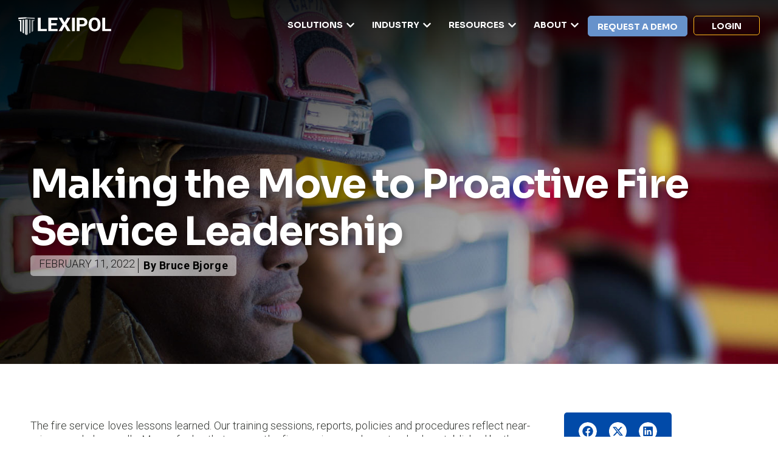

--- FILE ---
content_type: text/html; charset=UTF-8
request_url: https://www.lexipol.com/resources/blog/making-the-move-to-proactive-fire-service-leadership/
body_size: 58033
content:
<!DOCTYPE html>
<html lang="en-US">
<head>
	<meta charset="UTF-8">
	<meta name="viewport" content="width=device-width, initial-scale=1.0, viewport-fit=cover" />		<meta name='robots' content='index, follow, max-image-preview:large, max-snippet:-1, max-video-preview:-1' />

	<!-- This site is optimized with the Yoast SEO plugin v26.6 - https://yoast.com/wordpress/plugins/seo/ -->
	<title>Understanding Proactive Fire Service Leadership – Lexipol</title>
<link data-rocket-prefetch href="https://www.googletagmanager.com" rel="dns-prefetch">
<link data-rocket-prefetch href="https://fonts.googleapis.com" rel="dns-prefetch"><link rel="preload" data-rocket-preload as="image" href="https://www.lexipol.com/wp-content/uploads/2022/02/proactive-fire-service-leadership.jpg" fetchpriority="high">
	<meta name="description" content="Proactive fire service leadership combines the concepts of risk management and service mindset to move the organization forward." />
	<link rel="canonical" href="https://www.lexipol.com/resources/blog/making-the-move-to-proactive-fire-service-leadership/" />
	<meta property="og:locale" content="en_US" />
	<meta property="og:type" content="article" />
	<meta property="og:title" content="Understanding Proactive Fire Service Leadership – Lexipol" />
	<meta property="og:description" content="Proactive fire service leadership combines the concepts of risk management and service mindset to move the organization forward." />
	<meta property="og:url" content="https://www.lexipol.com/resources/blog/making-the-move-to-proactive-fire-service-leadership/" />
	<meta property="og:site_name" content="Lexipol" />
	<meta property="article:modified_time" content="2025-10-03T18:51:43+00:00" />
	<meta property="og:image" content="https://www.lexipol.com/wp-content/uploads/2022/02/proactive-fire-service-leadership.jpg" />
	<meta property="og:image:width" content="1800" />
	<meta property="og:image:height" content="711" />
	<meta property="og:image:type" content="image/jpeg" />
	<meta name="twitter:card" content="summary_large_image" />
	<meta name="twitter:label1" content="Est. reading time" />
	<meta name="twitter:data1" content="7 minutes" />
	<script type="application/ld+json" class="yoast-schema-graph">{"@context":"https://schema.org","@graph":[{"@type":"WebPage","@id":"https://www.lexipol.com/resources/blog/making-the-move-to-proactive-fire-service-leadership/","url":"https://www.lexipol.com/resources/blog/making-the-move-to-proactive-fire-service-leadership/","name":"Understanding Proactive Fire Service Leadership – Lexipol","isPartOf":{"@id":"https://www.lexipol.com/#website"},"primaryImageOfPage":{"@id":"https://www.lexipol.com/resources/blog/making-the-move-to-proactive-fire-service-leadership/#primaryimage"},"image":{"@id":"https://www.lexipol.com/resources/blog/making-the-move-to-proactive-fire-service-leadership/#primaryimage"},"thumbnailUrl":"https://www.lexipol.com/wp-content/uploads/2022/02/proactive-fire-service-leadership.jpg","datePublished":"2022-02-11T08:00:51+00:00","dateModified":"2025-10-03T18:51:43+00:00","description":"Proactive fire service leadership combines the concepts of risk management and service mindset to move the organization forward.","breadcrumb":{"@id":"https://www.lexipol.com/resources/blog/making-the-move-to-proactive-fire-service-leadership/#breadcrumb"},"inLanguage":"en-US","potentialAction":[{"@type":"ReadAction","target":["https://www.lexipol.com/resources/blog/making-the-move-to-proactive-fire-service-leadership/"]}]},{"@type":"ImageObject","inLanguage":"en-US","@id":"https://www.lexipol.com/resources/blog/making-the-move-to-proactive-fire-service-leadership/#primaryimage","url":"https://www.lexipol.com/wp-content/uploads/2022/02/proactive-fire-service-leadership.jpg","contentUrl":"https://www.lexipol.com/wp-content/uploads/2022/02/proactive-fire-service-leadership.jpg","width":1800,"height":711},{"@type":"BreadcrumbList","@id":"https://www.lexipol.com/resources/blog/making-the-move-to-proactive-fire-service-leadership/#breadcrumb","itemListElement":[{"@type":"ListItem","position":1,"name":"Home","item":"https://www.lexipol.com/"},{"@type":"ListItem","position":2,"name":"Resources","item":"https://www.lexipol.com/resources/"},{"@type":"ListItem","position":3,"name":"Making the Move to Proactive Fire Service Leadership"}]},{"@type":"WebSite","@id":"https://www.lexipol.com/#website","url":"https://www.lexipol.com/","name":"Lexipol","description":"","publisher":{"@id":"https://www.lexipol.com/#organization"},"potentialAction":[{"@type":"SearchAction","target":{"@type":"EntryPoint","urlTemplate":"https://www.lexipol.com/?s={search_term_string}"},"query-input":{"@type":"PropertyValueSpecification","valueRequired":true,"valueName":"search_term_string"}}],"inLanguage":"en-US"},{"@type":"Organization","@id":"https://www.lexipol.com/#organization","name":"Lexipol","url":"https://www.lexipol.com/","logo":{"@type":"ImageObject","inLanguage":"en-US","@id":"https://www.lexipol.com/#/schema/logo/image/","url":"https://www.lexipol.com/wp-content/uploads/2025/08/Lexipol-25-Full-RGB.svg","contentUrl":"https://www.lexipol.com/wp-content/uploads/2025/08/Lexipol-25-Full-RGB.svg","width":241,"height":48,"caption":"Lexipol"},"image":{"@id":"https://www.lexipol.com/#/schema/logo/image/"}}]}</script>
	<!-- / Yoast SEO plugin. -->


<link rel='dns-prefetch' href='//www.googletagmanager.com' />
<link rel="alternate" type="application/rss+xml" title="Lexipol &raquo; Feed" href="https://www.lexipol.com/feed/" />
<link rel="alternate" type="application/rss+xml" title="Lexipol &raquo; Comments Feed" href="https://www.lexipol.com/comments/feed/" />
<link rel="alternate" title="oEmbed (JSON)" type="application/json+oembed" href="https://www.lexipol.com/wp-json/oembed/1.0/embed?url=https%3A%2F%2Fwww.lexipol.com%2Fresources%2Fblog%2Fmaking-the-move-to-proactive-fire-service-leadership%2F" />
<link rel="alternate" title="oEmbed (XML)" type="text/xml+oembed" href="https://www.lexipol.com/wp-json/oembed/1.0/embed?url=https%3A%2F%2Fwww.lexipol.com%2Fresources%2Fblog%2Fmaking-the-move-to-proactive-fire-service-leadership%2F&#038;format=xml" />
<style id='wp-img-auto-sizes-contain-inline-css' type='text/css'>
img:is([sizes=auto i],[sizes^="auto," i]){contain-intrinsic-size:3000px 1500px}
/*# sourceURL=wp-img-auto-sizes-contain-inline-css */
</style>
<style id='wp-emoji-styles-inline-css' type='text/css'>

	img.wp-smiley, img.emoji {
		display: inline !important;
		border: none !important;
		box-shadow: none !important;
		height: 1em !important;
		width: 1em !important;
		margin: 0 0.07em !important;
		vertical-align: -0.1em !important;
		background: none !important;
		padding: 0 !important;
	}
/*# sourceURL=wp-emoji-styles-inline-css */
</style>
<style id='classic-theme-styles-inline-css' type='text/css'>
/*! This file is auto-generated */
.wp-block-button__link{color:#fff;background-color:#32373c;border-radius:9999px;box-shadow:none;text-decoration:none;padding:calc(.667em + 2px) calc(1.333em + 2px);font-size:1.125em}.wp-block-file__button{background:#32373c;color:#fff;text-decoration:none}
/*# sourceURL=/wp-includes/css/classic-themes.min.css */
</style>
<style id='global-styles-inline-css' type='text/css'>
:root{--wp--preset--aspect-ratio--square: 1;--wp--preset--aspect-ratio--4-3: 4/3;--wp--preset--aspect-ratio--3-4: 3/4;--wp--preset--aspect-ratio--3-2: 3/2;--wp--preset--aspect-ratio--2-3: 2/3;--wp--preset--aspect-ratio--16-9: 16/9;--wp--preset--aspect-ratio--9-16: 9/16;--wp--preset--color--black: #000000;--wp--preset--color--cyan-bluish-gray: #abb8c3;--wp--preset--color--white: #ffffff;--wp--preset--color--pale-pink: #f78da7;--wp--preset--color--vivid-red: #cf2e2e;--wp--preset--color--luminous-vivid-orange: #ff6900;--wp--preset--color--luminous-vivid-amber: #fcb900;--wp--preset--color--light-green-cyan: #7bdcb5;--wp--preset--color--vivid-green-cyan: #00d084;--wp--preset--color--pale-cyan-blue: #8ed1fc;--wp--preset--color--vivid-cyan-blue: #0693e3;--wp--preset--color--vivid-purple: #9b51e0;--wp--preset--gradient--vivid-cyan-blue-to-vivid-purple: linear-gradient(135deg,rgb(6,147,227) 0%,rgb(155,81,224) 100%);--wp--preset--gradient--light-green-cyan-to-vivid-green-cyan: linear-gradient(135deg,rgb(122,220,180) 0%,rgb(0,208,130) 100%);--wp--preset--gradient--luminous-vivid-amber-to-luminous-vivid-orange: linear-gradient(135deg,rgb(252,185,0) 0%,rgb(255,105,0) 100%);--wp--preset--gradient--luminous-vivid-orange-to-vivid-red: linear-gradient(135deg,rgb(255,105,0) 0%,rgb(207,46,46) 100%);--wp--preset--gradient--very-light-gray-to-cyan-bluish-gray: linear-gradient(135deg,rgb(238,238,238) 0%,rgb(169,184,195) 100%);--wp--preset--gradient--cool-to-warm-spectrum: linear-gradient(135deg,rgb(74,234,220) 0%,rgb(151,120,209) 20%,rgb(207,42,186) 40%,rgb(238,44,130) 60%,rgb(251,105,98) 80%,rgb(254,248,76) 100%);--wp--preset--gradient--blush-light-purple: linear-gradient(135deg,rgb(255,206,236) 0%,rgb(152,150,240) 100%);--wp--preset--gradient--blush-bordeaux: linear-gradient(135deg,rgb(254,205,165) 0%,rgb(254,45,45) 50%,rgb(107,0,62) 100%);--wp--preset--gradient--luminous-dusk: linear-gradient(135deg,rgb(255,203,112) 0%,rgb(199,81,192) 50%,rgb(65,88,208) 100%);--wp--preset--gradient--pale-ocean: linear-gradient(135deg,rgb(255,245,203) 0%,rgb(182,227,212) 50%,rgb(51,167,181) 100%);--wp--preset--gradient--electric-grass: linear-gradient(135deg,rgb(202,248,128) 0%,rgb(113,206,126) 100%);--wp--preset--gradient--midnight: linear-gradient(135deg,rgb(2,3,129) 0%,rgb(40,116,252) 100%);--wp--preset--font-size--small: 13px;--wp--preset--font-size--medium: 20px;--wp--preset--font-size--large: 36px;--wp--preset--font-size--x-large: 42px;--wp--preset--spacing--20: 0.44rem;--wp--preset--spacing--30: 0.67rem;--wp--preset--spacing--40: 1rem;--wp--preset--spacing--50: 1.5rem;--wp--preset--spacing--60: 2.25rem;--wp--preset--spacing--70: 3.38rem;--wp--preset--spacing--80: 5.06rem;--wp--preset--shadow--natural: 6px 6px 9px rgba(0, 0, 0, 0.2);--wp--preset--shadow--deep: 12px 12px 50px rgba(0, 0, 0, 0.4);--wp--preset--shadow--sharp: 6px 6px 0px rgba(0, 0, 0, 0.2);--wp--preset--shadow--outlined: 6px 6px 0px -3px rgb(255, 255, 255), 6px 6px rgb(0, 0, 0);--wp--preset--shadow--crisp: 6px 6px 0px rgb(0, 0, 0);}:where(.is-layout-flex){gap: 0.5em;}:where(.is-layout-grid){gap: 0.5em;}body .is-layout-flex{display: flex;}.is-layout-flex{flex-wrap: wrap;align-items: center;}.is-layout-flex > :is(*, div){margin: 0;}body .is-layout-grid{display: grid;}.is-layout-grid > :is(*, div){margin: 0;}:where(.wp-block-columns.is-layout-flex){gap: 2em;}:where(.wp-block-columns.is-layout-grid){gap: 2em;}:where(.wp-block-post-template.is-layout-flex){gap: 1.25em;}:where(.wp-block-post-template.is-layout-grid){gap: 1.25em;}.has-black-color{color: var(--wp--preset--color--black) !important;}.has-cyan-bluish-gray-color{color: var(--wp--preset--color--cyan-bluish-gray) !important;}.has-white-color{color: var(--wp--preset--color--white) !important;}.has-pale-pink-color{color: var(--wp--preset--color--pale-pink) !important;}.has-vivid-red-color{color: var(--wp--preset--color--vivid-red) !important;}.has-luminous-vivid-orange-color{color: var(--wp--preset--color--luminous-vivid-orange) !important;}.has-luminous-vivid-amber-color{color: var(--wp--preset--color--luminous-vivid-amber) !important;}.has-light-green-cyan-color{color: var(--wp--preset--color--light-green-cyan) !important;}.has-vivid-green-cyan-color{color: var(--wp--preset--color--vivid-green-cyan) !important;}.has-pale-cyan-blue-color{color: var(--wp--preset--color--pale-cyan-blue) !important;}.has-vivid-cyan-blue-color{color: var(--wp--preset--color--vivid-cyan-blue) !important;}.has-vivid-purple-color{color: var(--wp--preset--color--vivid-purple) !important;}.has-black-background-color{background-color: var(--wp--preset--color--black) !important;}.has-cyan-bluish-gray-background-color{background-color: var(--wp--preset--color--cyan-bluish-gray) !important;}.has-white-background-color{background-color: var(--wp--preset--color--white) !important;}.has-pale-pink-background-color{background-color: var(--wp--preset--color--pale-pink) !important;}.has-vivid-red-background-color{background-color: var(--wp--preset--color--vivid-red) !important;}.has-luminous-vivid-orange-background-color{background-color: var(--wp--preset--color--luminous-vivid-orange) !important;}.has-luminous-vivid-amber-background-color{background-color: var(--wp--preset--color--luminous-vivid-amber) !important;}.has-light-green-cyan-background-color{background-color: var(--wp--preset--color--light-green-cyan) !important;}.has-vivid-green-cyan-background-color{background-color: var(--wp--preset--color--vivid-green-cyan) !important;}.has-pale-cyan-blue-background-color{background-color: var(--wp--preset--color--pale-cyan-blue) !important;}.has-vivid-cyan-blue-background-color{background-color: var(--wp--preset--color--vivid-cyan-blue) !important;}.has-vivid-purple-background-color{background-color: var(--wp--preset--color--vivid-purple) !important;}.has-black-border-color{border-color: var(--wp--preset--color--black) !important;}.has-cyan-bluish-gray-border-color{border-color: var(--wp--preset--color--cyan-bluish-gray) !important;}.has-white-border-color{border-color: var(--wp--preset--color--white) !important;}.has-pale-pink-border-color{border-color: var(--wp--preset--color--pale-pink) !important;}.has-vivid-red-border-color{border-color: var(--wp--preset--color--vivid-red) !important;}.has-luminous-vivid-orange-border-color{border-color: var(--wp--preset--color--luminous-vivid-orange) !important;}.has-luminous-vivid-amber-border-color{border-color: var(--wp--preset--color--luminous-vivid-amber) !important;}.has-light-green-cyan-border-color{border-color: var(--wp--preset--color--light-green-cyan) !important;}.has-vivid-green-cyan-border-color{border-color: var(--wp--preset--color--vivid-green-cyan) !important;}.has-pale-cyan-blue-border-color{border-color: var(--wp--preset--color--pale-cyan-blue) !important;}.has-vivid-cyan-blue-border-color{border-color: var(--wp--preset--color--vivid-cyan-blue) !important;}.has-vivid-purple-border-color{border-color: var(--wp--preset--color--vivid-purple) !important;}.has-vivid-cyan-blue-to-vivid-purple-gradient-background{background: var(--wp--preset--gradient--vivid-cyan-blue-to-vivid-purple) !important;}.has-light-green-cyan-to-vivid-green-cyan-gradient-background{background: var(--wp--preset--gradient--light-green-cyan-to-vivid-green-cyan) !important;}.has-luminous-vivid-amber-to-luminous-vivid-orange-gradient-background{background: var(--wp--preset--gradient--luminous-vivid-amber-to-luminous-vivid-orange) !important;}.has-luminous-vivid-orange-to-vivid-red-gradient-background{background: var(--wp--preset--gradient--luminous-vivid-orange-to-vivid-red) !important;}.has-very-light-gray-to-cyan-bluish-gray-gradient-background{background: var(--wp--preset--gradient--very-light-gray-to-cyan-bluish-gray) !important;}.has-cool-to-warm-spectrum-gradient-background{background: var(--wp--preset--gradient--cool-to-warm-spectrum) !important;}.has-blush-light-purple-gradient-background{background: var(--wp--preset--gradient--blush-light-purple) !important;}.has-blush-bordeaux-gradient-background{background: var(--wp--preset--gradient--blush-bordeaux) !important;}.has-luminous-dusk-gradient-background{background: var(--wp--preset--gradient--luminous-dusk) !important;}.has-pale-ocean-gradient-background{background: var(--wp--preset--gradient--pale-ocean) !important;}.has-electric-grass-gradient-background{background: var(--wp--preset--gradient--electric-grass) !important;}.has-midnight-gradient-background{background: var(--wp--preset--gradient--midnight) !important;}.has-small-font-size{font-size: var(--wp--preset--font-size--small) !important;}.has-medium-font-size{font-size: var(--wp--preset--font-size--medium) !important;}.has-large-font-size{font-size: var(--wp--preset--font-size--large) !important;}.has-x-large-font-size{font-size: var(--wp--preset--font-size--x-large) !important;}
:where(.wp-block-post-template.is-layout-flex){gap: 1.25em;}:where(.wp-block-post-template.is-layout-grid){gap: 1.25em;}
:where(.wp-block-term-template.is-layout-flex){gap: 1.25em;}:where(.wp-block-term-template.is-layout-grid){gap: 1.25em;}
:where(.wp-block-columns.is-layout-flex){gap: 2em;}:where(.wp-block-columns.is-layout-grid){gap: 2em;}
:root :where(.wp-block-pullquote){font-size: 1.5em;line-height: 1.6;}
/*# sourceURL=global-styles-inline-css */
</style>
<link rel='stylesheet' id='elementor-frontend-css' href='https://www.lexipol.com/wp-content/uploads/elementor/css/custom-frontend.min.css?ver=1768426966' type='text/css' media='all' />
<style id='elementor-frontend-inline-css' type='text/css'>
.elementor-2683 .elementor-element.elementor-element-16d4c32:not(.elementor-motion-effects-element-type-background), .elementor-2683 .elementor-element.elementor-element-16d4c32 > .elementor-motion-effects-container > .elementor-motion-effects-layer{background-image:url("https://www.lexipol.com/wp-content/uploads/2022/02/proactive-fire-service-leadership.jpg");}
/*# sourceURL=elementor-frontend-inline-css */
</style>
<link rel='stylesheet' id='widget-image-css' href='https://www.lexipol.com/wp-content/plugins/elementor/assets/css/widget-image.min.css?ver=3.33.4' type='text/css' media='all' />
<link rel='stylesheet' id='widget-icon-box-css' href='https://www.lexipol.com/wp-content/uploads/elementor/css/custom-widget-icon-box.min.css?ver=1768426966' type='text/css' media='all' />
<link rel='stylesheet' id='widget-icon-list-css' href='https://www.lexipol.com/wp-content/uploads/elementor/css/custom-widget-icon-list.min.css?ver=1768426966' type='text/css' media='all' />
<link rel='stylesheet' id='e-animation-fadeIn-css' href='https://www.lexipol.com/wp-content/plugins/elementor/assets/lib/animations/styles/fadeIn.min.css?ver=3.33.4' type='text/css' media='all' />
<link rel='stylesheet' id='widget-mega-menu-css' href='https://www.lexipol.com/wp-content/uploads/elementor/css/custom-pro-widget-mega-menu.min.css?ver=1768426967' type='text/css' media='all' />
<link rel='stylesheet' id='widget-divider-css' href='https://www.lexipol.com/wp-content/plugins/elementor/assets/css/widget-divider.min.css?ver=3.33.4' type='text/css' media='all' />
<link rel='stylesheet' id='widget-social-icons-css' href='https://www.lexipol.com/wp-content/plugins/elementor/assets/css/widget-social-icons.min.css?ver=3.33.4' type='text/css' media='all' />
<link rel='stylesheet' id='e-apple-webkit-css' href='https://www.lexipol.com/wp-content/uploads/elementor/css/custom-apple-webkit.min.css?ver=1768426966' type='text/css' media='all' />
<link rel='stylesheet' id='widget-heading-css' href='https://www.lexipol.com/wp-content/plugins/elementor/assets/css/widget-heading.min.css?ver=3.33.4' type='text/css' media='all' />
<link rel='stylesheet' id='widget-nav-menu-css' href='https://www.lexipol.com/wp-content/uploads/elementor/css/custom-pro-widget-nav-menu.min.css?ver=1768426967' type='text/css' media='all' />
<link rel='stylesheet' id='widget-post-info-css' href='https://www.lexipol.com/wp-content/plugins/elementor-pro/assets/css/widget-post-info.min.css?ver=3.32.2' type='text/css' media='all' />
<link rel='stylesheet' id='widget-post-navigation-css' href='https://www.lexipol.com/wp-content/plugins/elementor-pro/assets/css/widget-post-navigation.min.css?ver=3.32.2' type='text/css' media='all' />
<link rel='stylesheet' id='widget-share-buttons-css' href='https://www.lexipol.com/wp-content/plugins/elementor-pro/assets/css/widget-share-buttons.min.css?ver=3.32.2' type='text/css' media='all' />
<link rel='stylesheet' id='widget-loop-common-css' href='https://www.lexipol.com/wp-content/plugins/elementor-pro/assets/css/widget-loop-common.min.css?ver=3.32.2' type='text/css' media='all' />
<link rel='stylesheet' id='widget-loop-grid-css' href='https://www.lexipol.com/wp-content/uploads/elementor/css/custom-pro-widget-loop-grid.min.css?ver=1768426967' type='text/css' media='all' />
<link rel='stylesheet' id='e-sticky-css' href='https://www.lexipol.com/wp-content/plugins/elementor-pro/assets/css/modules/sticky.min.css?ver=3.32.2' type='text/css' media='all' />
<link rel='stylesheet' id='swiper-css' href='https://www.lexipol.com/wp-content/plugins/elementor/assets/lib/swiper/v8/css/swiper.min.css?ver=8.4.5' type='text/css' media='all' />
<link rel='stylesheet' id='e-swiper-css' href='https://www.lexipol.com/wp-content/plugins/elementor/assets/css/conditionals/e-swiper.min.css?ver=3.33.4' type='text/css' media='all' />
<link rel='stylesheet' id='widget-loop-carousel-css' href='https://www.lexipol.com/wp-content/plugins/elementor-pro/assets/css/widget-loop-carousel.min.css?ver=3.32.2' type='text/css' media='all' />
<link rel='stylesheet' id='elementor-post-5-css' href='https://www.lexipol.com/wp-content/uploads/elementor/css/post-5.css?ver=1768426967' type='text/css' media='all' />
<link rel='stylesheet' id='elementor-post-57-css' href='https://www.lexipol.com/wp-content/uploads/elementor/css/post-57.css?ver=1768426975' type='text/css' media='all' />
<link rel='stylesheet' id='elementor-post-293-css' href='https://www.lexipol.com/wp-content/uploads/elementor/css/post-293.css?ver=1768426976' type='text/css' media='all' />
<link rel='stylesheet' id='elementor-post-2683-css' href='https://www.lexipol.com/wp-content/uploads/elementor/css/post-2683.css?ver=1768426985' type='text/css' media='all' />
<link rel='stylesheet' id='theme-css-bundle-css' href='https://www.lexipol.com/wp-content/themes/lexipol/dist/theme-BLrg-8dy.css' type='text/css' media='all' />
<link rel='stylesheet' id='theme-styles-css' href='https://www.lexipol.com/wp-content/themes/lexipol/style.css?ver=1759242676' type='text/css' media='all' />
<link rel='stylesheet' id='eael-general-css' href='https://www.lexipol.com/wp-content/plugins/essential-addons-for-elementor-lite/assets/front-end/css/view/general.min.css?ver=6.5.4' type='text/css' media='all' />
<link rel='stylesheet' id='elementor-gf-sora-css' href='https://fonts.googleapis.com/css?family=Sora:100,100italic,200,200italic,300,300italic,400,400italic,500,500italic,600,600italic,700,700italic,800,800italic,900,900italic&#038;display=swap' type='text/css' media='all' />
<link rel='stylesheet' id='elementor-gf-roboto-css' href='https://fonts.googleapis.com/css?family=Roboto:100,100italic,200,200italic,300,300italic,400,400italic,500,500italic,600,600italic,700,700italic,800,800italic,900,900italic&#038;display=swap' type='text/css' media='all' />
<script type="text/javascript" src="https://www.lexipol.com/wp-includes/js/jquery/jquery.min.js?ver=3.7.1" id="jquery-core-js"></script>
<script type="text/javascript" src="https://www.lexipol.com/wp-includes/js/jquery/jquery-migrate.min.js?ver=3.4.1" id="jquery-migrate-js"></script>

<!-- Google tag (gtag.js) snippet added by Site Kit -->
<!-- Google Analytics snippet added by Site Kit -->
<script type="text/javascript" src="https://www.googletagmanager.com/gtag/js?id=GT-NML5TRC" id="google_gtagjs-js" async></script>
<script type="text/javascript" id="google_gtagjs-js-after">
/* <![CDATA[ */
window.dataLayer = window.dataLayer || [];function gtag(){dataLayer.push(arguments);}
gtag("set","linker",{"domains":["www.lexipol.com"]});
gtag("js", new Date());
gtag("set", "developer_id.dZTNiMT", true);
gtag("config", "GT-NML5TRC");
 window._googlesitekit = window._googlesitekit || {}; window._googlesitekit.throttledEvents = []; window._googlesitekit.gtagEvent = (name, data) => { var key = JSON.stringify( { name, data } ); if ( !! window._googlesitekit.throttledEvents[ key ] ) { return; } window._googlesitekit.throttledEvents[ key ] = true; setTimeout( () => { delete window._googlesitekit.throttledEvents[ key ]; }, 5 ); gtag( "event", name, { ...data, event_source: "site-kit" } ); }; 
//# sourceURL=google_gtagjs-js-after
/* ]]> */
</script>
<link rel="https://api.w.org/" href="https://www.lexipol.com/wp-json/" /><link rel="EditURI" type="application/rsd+xml" title="RSD" href="https://www.lexipol.com/xmlrpc.php?rsd" />
<link rel='shortlink' href='https://www.lexipol.com/?p=5581' />
<meta name="cdp-version" content="1.5.0" /><meta name="generator" content="Site Kit by Google 1.168.0" /><meta name="generator" content="Elementor 3.33.4; features: e_font_icon_svg, additional_custom_breakpoints; settings: css_print_method-external, google_font-enabled, font_display-swap">
			<style>
				.e-con.e-parent:nth-of-type(n+4):not(.e-lazyloaded):not(.e-no-lazyload),
				.e-con.e-parent:nth-of-type(n+4):not(.e-lazyloaded):not(.e-no-lazyload) * {
					background-image: none !important;
				}
				@media screen and (max-height: 1024px) {
					.e-con.e-parent:nth-of-type(n+3):not(.e-lazyloaded):not(.e-no-lazyload),
					.e-con.e-parent:nth-of-type(n+3):not(.e-lazyloaded):not(.e-no-lazyload) * {
						background-image: none !important;
					}
				}
				@media screen and (max-height: 640px) {
					.e-con.e-parent:nth-of-type(n+2):not(.e-lazyloaded):not(.e-no-lazyload),
					.e-con.e-parent:nth-of-type(n+2):not(.e-lazyloaded):not(.e-no-lazyload) * {
						background-image: none !important;
					}
				}
			</style>
			
<!-- Google Tag Manager snippet added by Site Kit -->
<script type="text/javascript">
/* <![CDATA[ */

			( function( w, d, s, l, i ) {
				w[l] = w[l] || [];
				w[l].push( {'gtm.start': new Date().getTime(), event: 'gtm.js'} );
				var f = d.getElementsByTagName( s )[0],
					j = d.createElement( s ), dl = l != 'dataLayer' ? '&l=' + l : '';
				j.async = true;
				j.src = 'https://www.googletagmanager.com/gtm.js?id=' + i + dl;
				f.parentNode.insertBefore( j, f );
			} )( window, document, 'script', 'dataLayer', 'GTM-MXBPJ8D' );
			
/* ]]> */
</script>

<!-- End Google Tag Manager snippet added by Site Kit -->
<link rel="icon" href="https://www.lexipol.com/wp-content/uploads/2025/12/cropped-2025-favicon-1-1-32x32.png" sizes="32x32" />
<link rel="icon" href="https://www.lexipol.com/wp-content/uploads/2025/12/cropped-2025-favicon-1-1-192x192.png" sizes="192x192" />
<link rel="apple-touch-icon" href="https://www.lexipol.com/wp-content/uploads/2025/12/cropped-2025-favicon-1-1-180x180.png" />
<meta name="msapplication-TileImage" content="https://www.lexipol.com/wp-content/uploads/2025/12/cropped-2025-favicon-1-1-270x270.png" />
		<style type="text/css" id="wp-custom-css">
			/* .scroll-to-top-hide svg{
	opacity: 0;
  height: 0px;
} */
.eael-ext-scroll-to-top-wrap .eael-ext-scroll-to-top-button {
    bottom: 15px;
    right: 15px;
    width: 50px;
    height: 50px;
    z-index: 9999;
    opacity: 0.7;
    background-color: #014AA8;
    border-radius: 5px;
}
.eael-ext-scroll-to-top-wrap .eael-ext-scroll-to-top-button svg {
    fill: #ffffff;
    width: 16px;
    height: 16px;
}
.eael-ext-scroll-to-top-wrap.scroll-to-top-hide{display:none}.eael-ext-scroll-to-top-button{position:fixed;cursor:pointer;display:-webkit-box;display:-ms-flexbox;display:flex;-webkit-box-align:center;-ms-flex-align:center;align-items:center;-webkit-box-pack:center;-ms-flex-pack:center;justify-content:center}
		</style>
		<meta name="generator" content="WP Rocket 3.20.2" data-wpr-features="wpr_preconnect_external_domains wpr_oci wpr_desktop" /></head>
<body class="wp-singular app_resource-template-default single single-app_resource postid-5581 wp-custom-logo wp-embed-responsive wp-theme-lexipol elementor-default elementor-template-full-width elementor-kit-5 elementor-page elementor-page-5581 elementor-page-2683">
		<!-- Google Tag Manager (noscript) snippet added by Site Kit -->
		<noscript>
			<iframe src="https://www.googletagmanager.com/ns.html?id=GTM-MXBPJ8D" height="0" width="0" style="display:none;visibility:hidden"></iframe>
		</noscript>
		<!-- End Google Tag Manager (noscript) snippet added by Site Kit -->
				<header  data-elementor-type="header" data-elementor-id="57" class="elementor elementor-57 elementor-location-header" data-elementor-post-type="elementor_library">
			<div class="elementor-element elementor-element-0d83a55 e-flex e-con-boxed e-con e-parent" data-id="0d83a55" data-element_type="container" data-settings="{&quot;background_background&quot;:&quot;classic&quot;,&quot;position&quot;:&quot;fixed&quot;}">
					<div  class="e-con-inner">
				<div class="elementor-element elementor-element-9be0b39 el-logo-white-filter elementor-hidden-tablet elementor-hidden-mobile_extra elementor-hidden-mobile elementor-widget elementor-widget-image" data-id="9be0b39" data-element_type="widget" data-widget_type="image.default">
																<a href="https://www.lexipol.com/">
							<img src="https://www.lexipol.com/wp-content/uploads/2025/08/Lexipol_25-logo_wht-60.svg" class="attachment-full size-full wp-image-12558" alt="" />								</a>
															</div>
				<div class="elementor-element elementor-element-dcf1e6a elementor-hidden-desktop elementor-hidden-laptop elementor-widget-mobile__width-initial elementor-widget elementor-widget-theme-site-logo elementor-widget-image" data-id="dcf1e6a" data-element_type="widget" data-widget_type="theme-site-logo.default">
											<a href="https://www.lexipol.com">
			<img src="https://www.lexipol.com/wp-content/uploads/2025/08/Lexipol-25-Full-RGB.svg" class="attachment-full size-full wp-image-21656" alt="" />				</a>
											</div>
				<div class="elementor-element elementor-element-beb907f elementor-hidden-desktop elementor-hidden-laptop elementor-view-default elementor-widget elementor-widget-icon" data-id="beb907f" data-element_type="widget" data-widget_type="icon.default">
							<div class="elementor-icon-wrapper">
			<a class="elementor-icon" href="#elementor-action%3Aaction%3Dpopup%3Aopen%26settings%3DeyJpZCI6IjI2NyIsInRvZ2dsZSI6ZmFsc2V9">
			<svg xmlns="http://www.w3.org/2000/svg" width="41" height="26" viewBox="0 0 41 26" fill="none"><line x1="1" y1="1" x2="40" y2="1" stroke="#373A36" stroke-width="2" stroke-linecap="round"></line><line x1="1" y1="13" x2="40" y2="13" stroke="#373A36" stroke-width="2" stroke-linecap="round"></line><line x1="1" y1="25" x2="40" y2="25" stroke="#373A36" stroke-width="2" stroke-linecap="round"></line></svg>			</a>
		</div>
						</div>
		<div class="elementor-element elementor-element-ce838fa e-con-full elementor-hidden-tablet elementor-hidden-mobile_extra elementor-hidden-mobile e-flex e-con e-child" data-id="ce838fa" data-element_type="container">
				<div class="elementor-element elementor-element-09126ba e-fit_to_content e-n-menu-layout-horizontal e-n-menu-tablet elementor-widget elementor-widget-n-menu" data-id="09126ba" data-element_type="widget" data-settings="{&quot;menu_items&quot;:[{&quot;item_title&quot;:&quot;Solutions&quot;,&quot;_id&quot;:&quot;3be6549&quot;,&quot;item_dropdown_content&quot;:&quot;yes&quot;,&quot;item_icon_active&quot;:null,&quot;item_link&quot;:{&quot;url&quot;:&quot;&quot;,&quot;is_external&quot;:&quot;&quot;,&quot;nofollow&quot;:&quot;&quot;,&quot;custom_attributes&quot;:&quot;&quot;},&quot;item_icon&quot;:{&quot;value&quot;:&quot;&quot;,&quot;library&quot;:&quot;&quot;},&quot;element_id&quot;:&quot;&quot;},{&quot;item_title&quot;:&quot;Industry&quot;,&quot;_id&quot;:&quot;2aa33e6&quot;,&quot;item_dropdown_content&quot;:&quot;yes&quot;,&quot;item_icon_active&quot;:null,&quot;item_link&quot;:{&quot;url&quot;:&quot;&quot;,&quot;is_external&quot;:&quot;&quot;,&quot;nofollow&quot;:&quot;&quot;,&quot;custom_attributes&quot;:&quot;&quot;},&quot;item_icon&quot;:{&quot;value&quot;:&quot;&quot;,&quot;library&quot;:&quot;&quot;},&quot;element_id&quot;:&quot;&quot;},{&quot;item_title&quot;:&quot;Resources&quot;,&quot;_id&quot;:&quot;7681ccc&quot;,&quot;item_dropdown_content&quot;:&quot;yes&quot;,&quot;item_link&quot;:{&quot;url&quot;:&quot;&quot;,&quot;is_external&quot;:&quot;&quot;,&quot;nofollow&quot;:&quot;&quot;,&quot;custom_attributes&quot;:&quot;&quot;},&quot;item_icon&quot;:{&quot;value&quot;:&quot;&quot;,&quot;library&quot;:&quot;&quot;},&quot;item_icon_active&quot;:null,&quot;element_id&quot;:&quot;&quot;},{&quot;_id&quot;:&quot;987475f&quot;,&quot;item_title&quot;:&quot;About&quot;,&quot;item_dropdown_content&quot;:&quot;yes&quot;,&quot;item_link&quot;:{&quot;url&quot;:&quot;&quot;,&quot;is_external&quot;:&quot;&quot;,&quot;nofollow&quot;:&quot;&quot;,&quot;custom_attributes&quot;:&quot;&quot;},&quot;item_icon&quot;:{&quot;value&quot;:&quot;&quot;,&quot;library&quot;:&quot;&quot;},&quot;item_icon_active&quot;:null,&quot;element_id&quot;:&quot;&quot;}],&quot;open_animation&quot;:&quot;fadeIn&quot;,&quot;content_width&quot;:&quot;fit_to_content&quot;,&quot;menu_item_title_distance_from_content&quot;:{&quot;unit&quot;:&quot;px&quot;,&quot;size&quot;:30,&quot;sizes&quot;:[]},&quot;open_on&quot;:&quot;click&quot;,&quot;content_horizontal_position&quot;:&quot;center&quot;,&quot;item_layout&quot;:&quot;horizontal&quot;,&quot;horizontal_scroll&quot;:&quot;disable&quot;,&quot;breakpoint_selector&quot;:&quot;tablet&quot;,&quot;menu_item_title_distance_from_content_laptop&quot;:{&quot;unit&quot;:&quot;px&quot;,&quot;size&quot;:&quot;&quot;,&quot;sizes&quot;:[]},&quot;menu_item_title_distance_from_content_tablet&quot;:{&quot;unit&quot;:&quot;px&quot;,&quot;size&quot;:&quot;&quot;,&quot;sizes&quot;:[]},&quot;menu_item_title_distance_from_content_mobile_extra&quot;:{&quot;unit&quot;:&quot;px&quot;,&quot;size&quot;:&quot;&quot;,&quot;sizes&quot;:[]},&quot;menu_item_title_distance_from_content_mobile&quot;:{&quot;unit&quot;:&quot;px&quot;,&quot;size&quot;:&quot;&quot;,&quot;sizes&quot;:[]}}" data-widget_type="mega-menu.default">
							<nav class="e-n-menu" data-widget-number="951" aria-label="Menu">
					<button class="e-n-menu-toggle" id="menu-toggle-951" aria-haspopup="true" aria-expanded="false" aria-controls="menubar-951" aria-label="Menu Toggle">
			<span class="e-n-menu-toggle-icon e-open">
				<svg class="e-font-icon-svg e-eicon-menu-bar" viewBox="0 0 1000 1000" xmlns="http://www.w3.org/2000/svg"><path d="M104 333H896C929 333 958 304 958 271S929 208 896 208H104C71 208 42 237 42 271S71 333 104 333ZM104 583H896C929 583 958 554 958 521S929 458 896 458H104C71 458 42 487 42 521S71 583 104 583ZM104 833H896C929 833 958 804 958 771S929 708 896 708H104C71 708 42 737 42 771S71 833 104 833Z"></path></svg>			</span>
			<span class="e-n-menu-toggle-icon e-close">
				<svg class="e-font-icon-svg e-eicon-close" viewBox="0 0 1000 1000" xmlns="http://www.w3.org/2000/svg"><path d="M742 167L500 408 258 167C246 154 233 150 217 150 196 150 179 158 167 167 154 179 150 196 150 212 150 229 154 242 171 254L408 500 167 742C138 771 138 800 167 829 196 858 225 858 254 829L496 587 738 829C750 842 767 846 783 846 800 846 817 842 829 829 842 817 846 804 846 783 846 767 842 750 829 737L588 500 833 258C863 229 863 200 833 171 804 137 775 137 742 167Z"></path></svg>			</span>
		</button>
					<div class="e-n-menu-wrapper" id="menubar-951" aria-labelledby="menu-toggle-951">
				<ul class="e-n-menu-heading">
								<li class="e-n-menu-item">
				<div id="e-n-menu-title-9511" class="e-n-menu-title e-click">
					<div class="e-n-menu-title-container">												<span class="e-n-menu-title-text">
							Solutions						</span>
					</div>											<button id="e-n-menu-dropdown-icon-9511" class="e-n-menu-dropdown-icon e-focus" data-tab-index="1" aria-haspopup="true" aria-expanded="false" aria-controls="e-n-menu-content-9511" >
							<span class="e-n-menu-dropdown-icon-opened">
								<svg aria-hidden="true" class="e-font-icon-svg e-fas-chevron-up" viewBox="0 0 448 512" xmlns="http://www.w3.org/2000/svg"><path d="M240.971 130.524l194.343 194.343c9.373 9.373 9.373 24.569 0 33.941l-22.667 22.667c-9.357 9.357-24.522 9.375-33.901.04L224 227.495 69.255 381.516c-9.379 9.335-24.544 9.317-33.901-.04l-22.667-22.667c-9.373-9.373-9.373-24.569 0-33.941L207.03 130.525c9.372-9.373 24.568-9.373 33.941-.001z"></path></svg>								<span class="elementor-screen-only">Close Solutions</span>
							</span>
							<span class="e-n-menu-dropdown-icon-closed">
								<svg aria-hidden="true" class="e-font-icon-svg e-fas-chevron-down" viewBox="0 0 448 512" xmlns="http://www.w3.org/2000/svg"><path d="M207.029 381.476L12.686 187.132c-9.373-9.373-9.373-24.569 0-33.941l22.667-22.667c9.357-9.357 24.522-9.375 33.901-.04L224 284.505l154.745-154.021c9.379-9.335 24.544-9.317 33.901.04l22.667 22.667c9.373 9.373 9.373 24.569 0 33.941L240.971 381.476c-9.373 9.372-24.569 9.372-33.942 0z"></path></svg>								<span class="elementor-screen-only">Open Solutions</span>
							</span>
						</button>
									</div>
									<div class="e-n-menu-content">
						<div id="e-n-menu-content-9511" data-tab-index="1" aria-labelledby="e-n-menu-dropdown-icon-9511" class="elementor-element elementor-element-4f63d51 e-con-full e-flex e-con e-child" data-id="4f63d51" data-element_type="container" data-settings="{&quot;background_background&quot;:&quot;classic&quot;}">
				<div class="elementor-element elementor-element-6804ee7 elementor-position-right elementor-widget__width-initial elementor-view-default elementor-mobile-position-top elementor-widget elementor-widget-icon-box" data-id="6804ee7" data-element_type="widget" data-widget_type="icon-box.default">
							<div class="elementor-icon-box-wrapper">

						<div class="elementor-icon-box-icon">
				<a href="https://www.lexipol.com/platform/" class="elementor-icon" tabindex="-1" aria-label="Platform Overview">
				<svg xmlns="http://www.w3.org/2000/svg" width="7" height="8" viewBox="0 0 7 8" fill="none"><path d="M7 4L0.25 7.89711L0.25 0.102885L7 4Z" fill="#6692B7"></path></svg>				</a>
			</div>
			
						<div class="elementor-icon-box-content">

									<p class="elementor-icon-box-title">
						<a href="https://www.lexipol.com/platform/" >
							Platform Overview						</a>
					</p>
				
				
			</div>
			
		</div>
						</div>
				<div class="elementor-element elementor-element-c974a57 elementor-widget__width-initial elementor-icon-list--layout-traditional elementor-list-item-link-full_width elementor-widget elementor-widget-icon-list" data-id="c974a57" data-element_type="widget" data-widget_type="icon-list.default">
							<ul class="elementor-icon-list-items">
							<li class="elementor-icon-list-item">
											<a href="https://www.lexipol.com/platform/policies-and-updates/">

												<span class="elementor-icon-list-icon">
							<svg xmlns="http://www.w3.org/2000/svg" width="14" height="15" viewBox="0 0 14 15" fill="none"><path d="M6.9086 15C6.69755 14.9998 6.49006 14.9456 6.30589 14.8426L3.91792 13.5161C2.73082 12.856 1.74168 11.8907 1.05285 10.72C0.364021 9.54935 0.000533515 8.21589 2.742e-07 6.85761V3.17602C-0.000203643 2.8695 0.113336 2.57382 0.318635 2.34621C0.523934 2.1186 0.806386 1.97527 1.1113 1.94397C2.06128 1.84333 2.99624 1.63201 3.89716 1.31431C4.72321 1.02236 5.51564 0.64285 6.26092 0.182245C6.45592 0.0630056 6.68007 -6.12208e-05 6.90864 4.45941e-08C7.13722 6.131e-05 7.36133 0.0632483 7.55627 0.182592C8.30163 0.642949 9.09405 1.02234 9.92003 1.31431C10.821 1.63202 11.7559 1.84335 12.7059 1.94399C13.0108 1.9753 13.2933 2.11862 13.4985 2.34622C13.7038 2.57382 13.8174 2.86951 13.8172 3.17602V6.85763C13.8167 8.21591 13.4532 9.54937 12.7643 10.72C12.0755 11.8907 11.0864 12.856 9.89927 13.5161L7.51061 14.8429C7.32662 14.9458 7.11938 14.9999 6.9086 15ZM6.9086 1.06171C6.87737 1.06157 6.84671 1.07007 6.82002 1.08628C6.01006 1.58645 5.14898 1.999 4.25144 2.31623C3.27227 2.66176 2.256 2.89145 1.2234 3.00058C1.17952 3.00439 1.13868 3.02453 1.10895 3.05702C1.07922 3.08951 1.06277 3.13198 1.06286 3.17602V6.85763C1.06328 8.02636 1.37604 9.17374 1.96876 10.181C2.56149 11.1883 3.41264 12.0189 4.43412 12.5868L6.82279 13.9136C6.84887 13.9283 6.87828 13.936 6.90821 13.9361C6.93813 13.9362 6.96757 13.9285 6.99371 13.914L9.38307 12.5868C10.4046 12.0189 11.2557 11.1883 11.8484 10.181C12.4412 9.17376 12.7539 8.02637 12.7543 6.85763V3.17602C12.7544 3.13198 12.738 3.08952 12.7082 3.05704C12.6785 3.02455 12.6377 3.00441 12.5938 3.00061C11.5612 2.89146 10.5449 2.66177 9.56575 2.31623C8.66821 1.99899 7.80713 1.58678 6.99717 1.08661C6.97057 1.07015 6.93987 1.06152 6.9086 1.06171Z" fill="black"></path><path d="M6.55426 9.0782C6.42413 9.07841 6.29848 9.03061 6.20139 8.94396L4.6071 7.52681C4.50224 7.43308 4.43882 7.3016 4.43074 7.16119C4.42265 7.02078 4.47057 6.88289 4.56399 6.77776C4.65741 6.67262 4.7887 6.60881 4.92908 6.60031C5.06947 6.59181 5.2075 6.63932 5.31291 6.73243L6.52039 7.80567L8.82397 5.34884C8.87148 5.29703 8.92881 5.25516 8.99262 5.22566C9.05643 5.19615 9.12546 5.17961 9.19571 5.17697C9.26596 5.17433 9.33604 5.18566 9.40188 5.2103C9.46773 5.23494 9.52803 5.27239 9.57929 5.3205C9.63056 5.3686 9.67177 5.4264 9.70053 5.49055C9.7293 5.55469 9.74506 5.62391 9.74689 5.69419C9.74872 5.76447 9.73659 5.83441 9.7112 5.89996C9.68581 5.96552 9.64766 6.02539 9.59897 6.0761L6.94182 8.91039C6.89219 8.96346 6.83217 9.00574 6.76549 9.03461C6.69882 9.06348 6.62692 9.07831 6.55426 9.0782Z" fill="black"></path></svg>						</span>
										<span class="elementor-icon-list-text">Policy</span>
											</a>
									</li>
								<li class="elementor-icon-list-item">
											<a href="https://www.lexipol.com/platform/training/">

												<span class="elementor-icon-list-icon">
							<svg xmlns="http://www.w3.org/2000/svg" width="17" height="16" viewBox="0 0 17 16" fill="none"><path fill-rule="evenodd" clip-rule="evenodd" d="M0.698977 6.20994C0.251442 5.96245 0 5.52915 0 5.07608C0 4.62222 0.251442 4.18892 0.698977 3.94222L7.27284 0.308965C8.01926 -0.102988 8.98074 -0.102988 9.72716 0.308965L16.301 3.94222C16.7486 4.18892 17 4.62222 17 5.07608C17 5.52915 16.7486 5.96245 16.301 6.20994L9.72716 9.84241C8.98074 10.2552 8.01926 10.2552 7.27284 9.84241L0.698977 6.20994ZM1.27223 5.17176L7.84609 8.80422C8.24381 9.02403 8.75619 9.02403 9.15391 8.80422L15.7278 5.17176C15.7713 5.14804 15.814 5.11957 15.814 5.07608C15.814 5.0318 15.7713 5.00413 15.7278 4.97962L9.15391 1.34715C8.75619 1.12734 8.24381 1.12734 7.84609 1.34715L1.27223 4.97962C1.22874 5.00413 1.18605 5.0318 1.18605 5.07608C1.18605 5.11957 1.22874 5.14804 1.27223 5.17176Z" fill="black"></path><path fill-rule="evenodd" clip-rule="evenodd" d="M13.4418 6.91675C13.4418 6.5894 13.7075 6.32373 14.0349 6.32373C14.3622 6.32373 14.6279 6.5894 14.6279 6.91675V10.4749C14.6279 12.1124 13.3003 13.44 11.6628 13.44H5.33719C3.69965 13.44 2.37207 12.1124 2.37207 10.4749V6.91675C2.37207 6.5894 2.63774 6.32373 2.96509 6.32373C3.29244 6.32373 3.55812 6.5894 3.55812 6.91675V10.4749C3.55812 11.4577 4.35435 12.254 5.33719 12.254H11.6628C12.6456 12.254 13.4418 11.4577 13.4418 10.4749V6.91675Z" fill="black"></path><path fill-rule="evenodd" clip-rule="evenodd" d="M8.08098 5.75457C7.84931 5.52369 7.84931 5.14732 8.08098 4.91643C8.31187 4.68476 8.68824 4.68476 8.91912 4.91643L11.6866 7.68387C11.7981 7.79457 11.8605 7.94559 11.8605 8.10294V14.4285C11.8605 14.7559 11.5948 15.0215 11.2675 15.0215C10.9401 15.0215 10.6745 14.7559 10.6745 14.4285V8.34885L8.08098 5.75457Z" fill="black"></path></svg>						</span>
										<span class="elementor-icon-list-text">Training</span>
											</a>
									</li>
								<li class="elementor-icon-list-item">
											<a href="https://www.lexipol.com/platform/performance-reporting/">

												<span class="elementor-icon-list-icon">
							<svg xmlns="http://www.w3.org/2000/svg" width="15" height="18" viewBox="0 0 15 18" fill="none"><path d="M12.6914 0.986309H10.7112C10.1887 0.382816 9.41864 0 8.56055 0H5.71289C4.8548 0 4.08473 0.382816 3.56221 0.986309H1.58203C0.709699 0.986309 0 1.69741 0 2.57143V16.4149C0 17.2889 0.709699 18 1.58203 18H12.6914C13.5637 18 14.2734 17.2889 14.2734 16.4149V2.57143C14.2734 1.69738 13.5637 0.986309 12.6914 0.986309ZM5.71289 1.05676H8.56055C9.37536 1.05676 10.0521 1.60221 10.2744 2.32485H3.99902C4.221 1.60348 4.89681 1.05676 5.71289 1.05676ZM13.2188 16.4149C13.2188 16.7062 12.9822 16.9432 12.6914 16.9432H1.58203C1.29125 16.9432 1.05469 16.7062 1.05469 16.4149V2.57143C1.05469 2.28009 1.29125 2.04307 1.58203 2.04307H2.98287C2.90675 2.30006 2.86523 2.57182 2.86523 2.85325C2.86523 3.14504 3.10134 3.38161 3.39258 3.38161H10.8809C11.1721 3.38161 11.4082 3.14504 11.4082 2.85325C11.4082 2.57182 11.3667 2.30006 11.2906 2.04307H12.6914C12.9822 2.04307 13.2188 2.28009 13.2188 2.57143V16.4149Z" fill="black"></path><path d="M4.53728 10.499L3.76174 11.276L3.5721 11.0861C3.36619 10.8797 3.03228 10.8797 2.82633 11.0861C2.62039 11.2924 2.62039 11.6269 2.82633 11.8333L3.38883 12.3969C3.59474 12.6032 3.92866 12.6032 4.1346 12.3969L5.28302 11.2462C5.48896 11.0399 5.48896 10.7053 5.28302 10.499C5.07711 10.2927 4.74319 10.2927 4.53728 10.499Z" fill="black"></path><path d="M11.0391 10.9199H6.78516C6.49392 10.9199 6.25781 11.1565 6.25781 11.4483C6.25781 11.7401 6.49392 11.9766 6.78516 11.9766H11.0391C11.3303 11.9766 11.5664 11.7401 11.5664 11.4483C11.5664 11.1565 11.3303 10.9199 11.0391 10.9199Z" fill="black"></path><path d="M4.53728 13.5283L3.76174 14.3053L3.5721 14.1154C3.36619 13.909 3.03228 13.909 2.82633 14.1154C2.62039 14.3217 2.62039 14.6562 2.82633 14.8626L3.38883 15.4262C3.59474 15.6325 3.92866 15.6325 4.1346 15.4262L5.28302 14.2755C5.48896 14.0692 5.48896 13.7346 5.28302 13.5283C5.07711 13.3219 4.74319 13.3219 4.53728 13.5283Z" fill="black"></path><path d="M11.0391 13.9492H6.78516C6.49392 13.9492 6.25781 14.1858 6.25781 14.4776C6.25781 14.7694 6.49392 15.0059 6.78516 15.0059H11.0391C11.3303 15.0059 11.5664 14.7694 11.5664 14.4776C11.5664 14.1858 11.3303 13.9492 11.0391 13.9492Z" fill="black"></path><path d="M8.14242 8.47529L9.77345 6.84108V6.90405C9.77345 7.19584 10.0096 7.43241 10.3008 7.43241C10.592 7.43241 10.8281 7.19584 10.8281 6.90405C10.8281 5.40945 10.8306 5.5486 10.8221 5.48957C10.7848 5.23107 10.5636 5.03704 10.3006 5.03711H8.96486C8.67363 5.03711 8.43752 5.27368 8.43752 5.56547C8.43752 5.85727 8.67363 6.09384 8.96486 6.09384H9.02768L7.76955 7.35443L6.17367 5.75546C5.96776 5.54909 5.63384 5.54909 5.4279 5.75546L3.52946 7.65762C3.32351 7.86395 3.32351 8.1985 3.52946 8.40483C3.73537 8.6112 4.06928 8.6112 4.27523 8.40483L5.8008 6.87631L7.39668 8.47529C7.60256 8.68162 7.9365 8.68165 8.14242 8.47529Z" fill="black"></path></svg>						</span>
										<span class="elementor-icon-list-text">Reports</span>
											</a>
									</li>
								<li class="elementor-icon-list-item">
											<a href="https://www.lexipol.com/platform/wellness-resources/">

												<span class="elementor-icon-list-icon">
							<svg xmlns="http://www.w3.org/2000/svg" width="18" height="16" viewBox="0 0 18 16" fill="none"><path d="M9.50879 2.22656C11.2179 0.490785 14 0.490723 15.709 2.22656H15.708C16.4416 2.96347 16.9102 3.931 17.0381 4.97266C17.1674 6.02201 16.9553 7.14351 16.4307 8.21582V8.2168C16.39 8.29966 16.3263 8.36905 16.248 8.41699C16.1703 8.46453 16.081 8.48832 15.9902 8.48633V8.4873H13.4326L12.7939 9.41992L12.793 9.41895C12.7462 9.48786 12.6836 9.54419 12.6094 9.58105C12.535 9.61797 12.4519 9.63499 12.3691 9.62988C12.2866 9.62473 12.207 9.59739 12.1377 9.55176C12.0683 9.50603 12.011 9.44339 11.9727 9.36914L11.25 7.96094L9.98047 10.7354C9.93813 10.8274 9.86862 10.904 9.78125 10.9541C9.69362 11.0042 9.59227 11.025 9.49219 11.0137C9.39219 11.0024 9.29818 10.9599 9.22363 10.8916C9.1492 10.8234 9.09774 10.733 9.07617 10.6338V10.6328L8.29004 6.9873L7.21094 9.34668C7.17322 9.42901 7.11305 9.49988 7.03809 9.5498C6.96321 9.59954 6.87573 9.6268 6.78613 9.62891C6.69656 9.63096 6.60829 9.60773 6.53125 9.56152C6.47337 9.52675 6.4235 9.47986 6.38477 9.4248L6.34961 9.36719L5.54297 7.7959L5.21387 8.27734C5.16984 8.34157 5.11135 8.3942 5.04297 8.43066C4.97438 8.46716 4.89783 8.48627 4.82031 8.48633H2.83398C2.84876 8.50896 2.86287 8.53209 2.87793 8.55469C4.08836 10.367 5.74371 11.7905 6.9209 12.667L7.43457 13.0381C7.94131 13.3928 8.46395 13.7233 9 14.0303C9.79147 13.581 12.5474 11.9091 14.5479 9.35059C14.5864 9.29951 14.6345 9.2568 14.6895 9.22461C14.745 9.19211 14.8064 9.17111 14.8701 9.16309C14.9336 9.15512 14.998 9.16002 15.0596 9.17773C15.1212 9.1955 15.1786 9.22597 15.2285 9.2666C15.2784 9.3072 15.3201 9.35713 15.3506 9.41406C15.3811 9.4711 15.4008 9.53412 15.4072 9.59863C15.4136 9.663 15.4072 9.72811 15.3887 9.79004C15.3703 9.85156 15.3391 9.9083 15.2988 9.95801C14.0002 11.6204 12.4192 12.9061 11.3223 13.6924C10.1367 14.542 9.26203 14.9991 9.21777 15.0215C9.15023 15.0562 9.07579 15.0754 9 15.0752C8.96204 15.0751 8.92431 15.0706 8.8877 15.0615L8.78223 15.0215C8.74086 15.0002 7.94917 14.5862 6.85352 13.8164L6.36621 13.4648C5.12792 12.5443 3.37586 11.0413 2.08301 9.10547C1.89271 8.82145 1.72173 8.52418 1.57031 8.2168C1.5339 8.14242 1.51683 8.05947 1.52051 7.97656C1.52425 7.89381 1.54802 7.81284 1.59082 7.74219C1.63368 7.67142 1.6941 7.613 1.76562 7.57227C1.83714 7.53155 1.91791 7.50984 2 7.50977H4.56836L5.20703 6.57715C5.25406 6.50842 5.31824 6.45358 5.39258 6.41699C5.46695 6.38041 5.54928 6.36386 5.63184 6.36914C5.71448 6.37448 5.795 6.4014 5.86426 6.44727C5.93319 6.49302 5.98929 6.55595 6.02734 6.62988L6.74902 8.03711L8.01953 5.2627L8.05664 5.19629C8.09816 5.13323 8.15397 5.08074 8.21973 5.04297C8.30746 4.99258 8.40849 4.97112 8.50879 4.98242C8.60912 4.99376 8.70365 5.03683 8.77832 5.10547C8.85288 5.17404 8.90449 5.26469 8.92578 5.36426L9.70996 9.00977L10.791 6.65039C10.8287 6.56819 10.8881 6.49814 10.9629 6.44824C11.0378 6.39829 11.1251 6.37032 11.2148 6.36816C11.3047 6.36605 11.3935 6.39009 11.4707 6.43652C11.5479 6.48295 11.611 6.55032 11.6523 6.63086L12.458 8.2002L12.7871 7.71973C12.8312 7.65541 12.8904 7.60285 12.959 7.56641C13.0276 7.52999 13.1041 7.51073 13.1816 7.51074H15.6943C16.4335 5.792 16.1892 4.09572 15.0303 2.91895C13.6955 1.56304 11.5236 1.56319 10.1885 2.91895C9.95617 3.15486 9.66352 3.43405 9.35547 3.72852V3.72949L9.3291 3.75391C9.24026 3.8384 9.12304 3.88574 9.00098 3.88574C8.87859 3.88574 8.7608 3.83785 8.67188 3.75293L8.64551 3.72754H8.64453C8.33707 3.43253 8.0455 3.15564 7.81348 2.91895L7.68555 2.79492C6.34331 1.56383 4.26475 1.60565 2.97168 2.91895C2.08703 3.8173 1.72508 5.03293 1.95312 6.3457C1.97522 6.47271 1.94752 6.60383 1.875 6.70996C1.80243 6.8161 1.6911 6.88913 1.56543 6.91211C1.50311 6.92344 1.43877 6.92207 1.37695 6.9082C1.31515 6.89434 1.25683 6.86789 1.20508 6.83105C1.15332 6.79421 1.10907 6.74741 1.0752 6.69336C1.04146 6.63949 1.01883 6.57937 1.00781 6.5166L0.962891 6.21484C0.87901 5.51357 0.933652 4.83192 1.12695 4.18555C1.34972 3.44417 1.7501 2.77073 2.29199 2.22656C4.00126 0.490752 6.78285 0.490862 8.49219 2.22656L9 2.72363C9.18846 2.54268 9.36326 2.37651 9.50879 2.22754V2.22656Z" fill="black" stroke="black" stroke-width="0.15"></path></svg>						</span>
										<span class="elementor-icon-list-text">Wellness</span>
											</a>
									</li>
								<li class="elementor-icon-list-item">
											<a href="https://www.lexipol.com/platform/grant-services/">

												<span class="elementor-icon-list-icon">
							<svg xmlns="http://www.w3.org/2000/svg" width="17" height="17" viewBox="0 0 17 17" fill="none"><path d="M14.5035 2.49648C12.8937 0.88659 10.7616 0 8.5 0C6.23844 0 4.10633 0.88659 2.49648 2.49648C0.88659 4.10633 0 6.23844 0 8.5C0 10.7616 0.88659 12.8937 2.49648 14.5035C4.10633 16.1134 6.23844 17 8.5 17C10.7616 17 12.8937 16.1134 14.5035 14.5035C16.1134 12.8937 17 10.7616 17 8.5C17 6.23844 16.1134 4.10633 14.5035 2.49648ZM8.5 16.0039C4.36233 16.0039 0.996094 12.6377 0.996094 8.5C0.996094 4.36233 4.36233 0.996094 8.5 0.996094C12.6377 0.996094 16.0039 4.36233 16.0039 8.5C16.0039 12.6377 12.6377 16.0039 8.5 16.0039Z" fill="black"></path><path d="M8.5 2.02539C4.9299 2.02539 2.02539 4.9299 2.02539 8.5C2.02539 12.0701 4.9299 14.9746 8.5 14.9746C12.0701 14.9746 14.9746 12.0701 14.9746 8.5C14.9746 4.9299 12.0701 2.02539 8.5 2.02539ZM8.5 13.9785C5.47915 13.9785 3.02148 11.5209 3.02148 8.5C3.02148 5.47915 5.47915 3.02148 8.5 3.02148C11.5209 3.02148 13.9785 5.47915 13.9785 8.5C13.9785 11.5209 11.5209 13.9785 8.5 13.9785Z" fill="black"></path><path d="M9.99414 7.00052C9.99414 7.27558 10.2171 7.49857 10.4922 7.49857C10.7672 7.49857 10.9902 7.27558 10.9902 7.00052C10.9902 6.44895 10.705 5.91863 10.2075 5.54556C9.86774 5.29073 9.44968 5.12049 8.99805 5.04808V4.51025C8.99805 4.2352 8.77505 4.01221 8.5 4.01221C8.22495 4.01221 8.00195 4.2352 8.00195 4.51025V5.04808C7.55029 5.12049 7.13223 5.29073 6.7925 5.54556C6.29505 5.91863 6.00977 6.44895 6.00977 7.00052C6.00977 7.55209 6.29505 8.08238 6.7925 8.45548C7.13226 8.71032 7.55032 8.88055 8.00195 8.95296V10.9255C7.4282 10.7853 7.00586 10.413 7.00586 9.9888C7.00586 9.71375 6.78287 9.49076 6.50781 9.49076C6.23276 9.49076 6.00977 9.71375 6.00977 9.9888C6.00977 10.5404 6.29505 11.0707 6.7925 11.4438C7.13226 11.6986 7.55032 11.8688 8.00195 11.9412V12.4841C8.00195 12.7591 8.22495 12.9821 8.5 12.9821C8.77505 12.9821 8.99805 12.7591 8.99805 12.4841V11.9412C9.44971 11.8688 9.86777 11.6986 10.2075 11.4438C10.705 11.0707 10.9902 10.5404 10.9902 9.9888C10.9902 9.43723 10.705 8.90691 10.2075 8.53384C9.86774 8.27901 9.44968 8.10878 8.99805 8.03636V6.0638C9.5718 6.20405 9.99414 6.57635 9.99414 7.00052ZM7.00586 7.00052C7.00586 6.57635 7.4282 6.20401 8.00195 6.0638V7.93722C7.4282 7.79703 7.00586 7.42469 7.00586 7.00052ZM9.99414 9.9888C9.99414 10.413 9.5718 10.7853 8.99805 10.9255V9.05211C9.5718 9.19233 9.99414 9.56463 9.99414 9.9888Z" fill="black"></path></svg>						</span>
										<span class="elementor-icon-list-text">Grants</span>
											</a>
									</li>
						</ul>
						</div>
				</div>
							</div>
							</li>
					<li class="e-n-menu-item">
				<div id="e-n-menu-title-9512" class="e-n-menu-title e-click">
					<div class="e-n-menu-title-container">												<span class="e-n-menu-title-text">
							Industry						</span>
					</div>											<button id="e-n-menu-dropdown-icon-9512" class="e-n-menu-dropdown-icon e-focus" data-tab-index="2" aria-haspopup="true" aria-expanded="false" aria-controls="e-n-menu-content-9512" >
							<span class="e-n-menu-dropdown-icon-opened">
								<svg aria-hidden="true" class="e-font-icon-svg e-fas-chevron-up" viewBox="0 0 448 512" xmlns="http://www.w3.org/2000/svg"><path d="M240.971 130.524l194.343 194.343c9.373 9.373 9.373 24.569 0 33.941l-22.667 22.667c-9.357 9.357-24.522 9.375-33.901.04L224 227.495 69.255 381.516c-9.379 9.335-24.544 9.317-33.901-.04l-22.667-22.667c-9.373-9.373-9.373-24.569 0-33.941L207.03 130.525c9.372-9.373 24.568-9.373 33.941-.001z"></path></svg>								<span class="elementor-screen-only">Close Industry</span>
							</span>
							<span class="e-n-menu-dropdown-icon-closed">
								<svg aria-hidden="true" class="e-font-icon-svg e-fas-chevron-down" viewBox="0 0 448 512" xmlns="http://www.w3.org/2000/svg"><path d="M207.029 381.476L12.686 187.132c-9.373-9.373-9.373-24.569 0-33.941l22.667-22.667c9.357-9.357 24.522-9.375 33.901-.04L224 284.505l154.745-154.021c9.379-9.335 24.544-9.317 33.901.04l22.667 22.667c9.373 9.373 9.373 24.569 0 33.941L240.971 381.476c-9.373 9.372-24.569 9.372-33.942 0z"></path></svg>								<span class="elementor-screen-only">Open Industry</span>
							</span>
						</button>
									</div>
									<div class="e-n-menu-content">
						<div id="e-n-menu-content-9512" data-tab-index="2" aria-labelledby="e-n-menu-dropdown-icon-9512" class="elementor-element elementor-element-c103589 e-con-full e-flex e-con e-child" data-id="c103589" data-element_type="container" data-settings="{&quot;background_background&quot;:&quot;classic&quot;}">
		<div class="elementor-element elementor-element-80b23d7 e-con-full e-flex e-con e-child" data-id="80b23d7" data-element_type="container">
				<div class="elementor-element elementor-element-86a75ee elementor-position-left elementor-widget__width-initial elementor-view-default elementor-mobile-position-top elementor-widget elementor-widget-icon-box" data-id="86a75ee" data-element_type="widget" data-widget_type="icon-box.default">
							<div class="elementor-icon-box-wrapper">

						<div class="elementor-icon-box-icon">
				<span  class="elementor-icon">
				<svg xmlns="http://www.w3.org/2000/svg" width="15" height="15" viewBox="0 0 15 15" fill="none"><path d="M12.1426 0C12.3398 0 12.5 0.160179 12.5 0.357422V14.2852H14.2861V15H0V14.2852H1.78516V0.357422C1.78516 0.160229 1.9454 8.01229e-05 2.14258 0H12.1426ZM2.5 14.2852H5.71387V11.7861C5.71387 11.5889 5.87407 11.4287 6.07129 11.4287H8.21387C8.41108 11.4287 8.57129 11.5889 8.57129 11.7861V14.2852H11.7852V0.713867H2.5V14.2852ZM6.42871 14.2852H7.85742V12.1426H6.42871V14.2852ZM6.07129 6.42871C6.26845 6.42878 6.42871 6.58896 6.42871 6.78613V8.92871C6.42861 9.1258 6.26839 9.28607 6.07129 9.28613H3.92871C3.73153 9.28613 3.57139 9.12584 3.57129 8.92871V6.78613C3.57129 6.58892 3.73147 6.42871 3.92871 6.42871H6.07129ZM10.3564 6.42871C10.5537 6.42871 10.7139 6.58892 10.7139 6.78613V8.92871C10.7138 9.12584 10.5536 9.28613 10.3564 9.28613H8.21387C8.01673 9.28612 7.85654 9.12583 7.85645 8.92871V6.78613C7.85645 6.58893 8.01667 6.42873 8.21387 6.42871H10.3564ZM4.28516 8.57129H5.71387V7.14258H4.28516V8.57129ZM8.57129 8.57129H10V7.14258H8.57129V8.57129ZM6.07129 2.14258C6.26845 2.14264 6.42871 2.3028 6.42871 2.5V4.64258C6.42871 4.83978 6.26845 4.99993 6.07129 5H3.92871C3.73147 5 3.57129 4.83982 3.57129 4.64258V2.5C3.57129 2.30276 3.73147 2.14258 3.92871 2.14258H6.07129ZM10.3564 2.14258C10.5537 2.14258 10.7139 2.30276 10.7139 2.5V4.64258C10.7139 4.83982 10.5537 5 10.3564 5H8.21387C8.01667 4.99999 7.85645 4.83981 7.85645 4.64258V2.5C7.85645 2.30277 8.01667 2.14259 8.21387 2.14258H10.3564ZM4.28516 4.28613H5.71387V2.85742H4.28516V4.28613ZM8.57129 4.28613H10V2.85742H8.57129V4.28613Z" fill="#6692B7"></path></svg>				</span>
			</div>
			
						<div class="elementor-icon-box-content">

									<p class="elementor-icon-box-title">
						<span  >
							Industry						</span>
					</p>
				
				
			</div>
			
		</div>
						</div>
				<div class="elementor-element elementor-element-8c26889 elementor-icon-list--layout-traditional elementor-list-item-link-full_width elementor-widget elementor-widget-icon-list" data-id="8c26889" data-element_type="widget" data-widget_type="icon-list.default">
							<ul class="elementor-icon-list-items">
							<li class="elementor-icon-list-item">
											<a href="https://www.lexipol.com/industries/law-enforcement/">

											<span class="elementor-icon-list-text">Law Enforcement</span>
											</a>
									</li>
								<li class="elementor-icon-list-item">
											<a href="https://www.lexipol.com/industries/fire-ems/">

											<span class="elementor-icon-list-text">Fire &amp; EMS</span>
											</a>
									</li>
								<li class="elementor-icon-list-item">
											<a href="https://www.lexipol.com/industries/corrections/">

											<span class="elementor-icon-list-text">Corrections</span>
											</a>
									</li>
								<li class="elementor-icon-list-item">
											<a href="https://www.lexipol.com/industries/dispatch/">

											<span class="elementor-icon-list-text">Dispatch</span>
											</a>
									</li>
								<li class="elementor-icon-list-item">
											<a href="https://www.lexipol.com/industries/local-government/">

											<span class="elementor-icon-list-text">Local Government</span>
											</a>
									</li>
								<li class="elementor-icon-list-item">
											<a href="https://www.lexipol.com/industries/risk-management/">

											<span class="elementor-icon-list-text">Risk Management</span>
											</a>
									</li>
						</ul>
						</div>
				</div>
		<div class="elementor-element elementor-element-160cc09 e-con-full e-flex e-con e-child" data-id="160cc09" data-element_type="container">
				<div class="elementor-element elementor-element-4e78a02 elementor-position-left elementor-widget__width-initial elementor-view-default elementor-mobile-position-top elementor-widget elementor-widget-icon-box" data-id="4e78a02" data-element_type="widget" data-widget_type="icon-box.default">
							<div class="elementor-icon-box-wrapper">

						<div class="elementor-icon-box-icon">
				<span  class="elementor-icon">
				<svg xmlns="http://www.w3.org/2000/svg" width="17" height="17" viewBox="0 0 17 17" fill="none"><path d="M10.0244 0.950195C10.19 0.950195 10.3252 1.08439 10.3252 1.25V2.36035C10.7513 2.48674 11.162 2.65724 11.5508 2.86816L12.3369 2.08301C12.4541 1.96589 12.6435 1.96597 12.7607 2.08301L14.917 4.23926C15.0342 4.35653 15.0342 4.54583 14.917 4.66309L14.1309 5.44824C14.3422 5.83775 14.5119 6.24906 14.6387 6.67578H15.8711L15.8516 6.69434C15.967 6.73608 16.0498 6.84575 16.0498 6.97559V10.0244C16.0498 10.1903 15.9156 10.3242 15.75 10.3242H14.6387C14.5122 10.7506 14.3422 11.1615 14.1309 11.5508L14.917 12.3369C15.034 12.4542 15.0341 12.6436 14.917 12.7607L12.7607 14.917C12.6436 15.0339 12.4542 15.0339 12.3369 14.917L11.5508 14.1309C11.1616 14.342 10.7507 14.5122 10.3242 14.6387V15.75C10.3242 15.9159 10.19 16.0498 10.0244 16.0498H6.97559C6.81001 16.0498 6.67578 15.9159 6.67578 15.75V14.6387C6.24905 14.5121 5.83775 14.3422 5.44824 14.1309L4.66309 14.917C4.54982 15.0299 4.35246 15.0299 4.23926 14.917L2.08301 12.7607C1.96589 12.6436 1.96603 12.4542 2.08301 12.3369L2.86816 11.5508C2.65715 11.1617 2.48775 10.7505 2.36133 10.3242H1.25C1.08442 10.3242 0.950195 10.1903 0.950195 10.0244V6.97559C0.950195 6.80998 1.08439 6.67578 1.25 6.67578H2.36133C2.48781 6.24903 2.65675 5.83759 2.86816 5.44824L2.08301 4.66309C1.96619 4.54584 1.96605 4.35641 2.08301 4.23926L4.23926 2.08301C4.35654 1.96574 4.54678 1.96574 4.66406 2.08301L5.44922 2.86816C5.83827 2.65706 6.24936 2.48701 6.67578 2.36035V1.25C6.67578 1.08448 6.81009 0.950338 6.97559 0.950195H10.0244ZM7.27637 2.58887C7.27637 2.72571 7.18327 2.84471 7.05078 2.87891C6.52223 3.01494 6.01806 3.2243 5.55176 3.5C5.43358 3.56988 5.28337 3.55088 5.18652 3.4541L4.45215 2.71973L2.7207 4.45117L3.45508 5.18555C3.55166 5.28234 3.57023 5.43209 3.50098 5.5498C3.22516 6.01641 3.01597 6.52142 2.87988 7.0498C2.84573 7.18222 2.72658 7.27525 2.58984 7.27539H1.55078V9.72461H2.58984C2.72649 9.72475 2.84564 9.81693 2.87988 9.94922C3.0157 10.4776 3.22515 10.9823 3.50098 11.4492C3.5705 11.567 3.55095 11.7168 3.4541 11.8135L2.7207 12.5479L4.45215 14.2793L5.18652 13.5459L5.22461 13.5137C5.31982 13.4461 5.44737 13.4394 5.55078 13.5C5.90079 13.7069 6.27243 13.8758 6.65918 14.0049L7.05078 14.1211L7.09863 14.1377C7.20499 14.1855 7.2763 14.2915 7.27637 14.4111V15.4502H9.72559V14.4111C9.72566 14.2745 9.81764 14.1553 9.9502 14.1211C10.4789 13.985 10.9838 13.7756 11.4502 13.5C11.5681 13.4302 11.718 13.4499 11.8145 13.5459L12.5488 14.2793L14.2803 12.5479L13.5469 11.8145C13.4499 11.7178 13.4304 11.5671 13.5 11.4492C13.7759 10.9823 13.985 10.4777 14.1211 9.94922C14.1553 9.81679 14.2753 9.72461 14.4121 9.72461H15.4502V7.27539H14.4121C14.2752 7.27539 14.1553 7.18232 14.1211 7.0498C13.985 6.52144 13.7758 6.01639 13.5 5.5498C13.4308 5.43201 13.4501 5.2823 13.5469 5.18555L14.2803 4.45117L12.5488 2.71973L11.8145 3.4541C11.7175 3.55083 11.5682 3.56948 11.4502 3.5C10.9838 3.22417 10.4792 3.01498 9.9502 2.87891C9.81795 2.8447 9.72559 2.72569 9.72559 2.58887V1.55078H7.27637V2.58887Z" fill="#6692B7" stroke="#6692B7" stroke-width="0.1"></path><path d="M8.5 3.66016C11.1689 3.66016 13.3408 5.83122 13.3408 8.5C13.3408 9.9248 12.7173 11.2686 11.6309 12.1875L11.6299 12.1865V12.1875C11.521 12.2804 11.4089 12.3688 11.293 12.4512C10.5985 12.9447 9.7812 13.2455 8.92871 13.3213C8.78682 13.3339 8.64362 13.3398 8.5 13.3398C7.35099 13.3398 6.23941 12.9302 5.37012 12.1875C4.2837 11.2693 3.66021 9.92535 3.66016 8.5C3.66016 5.83123 5.83111 3.66018 8.5 3.66016ZM8.5 10.0371C7.33732 10.0371 6.30218 10.7749 5.91504 11.8525C5.93639 11.8695 5.95703 11.8864 5.97852 11.9023C6.02131 11.9344 6.06495 11.9661 6.1084 11.9961C6.16503 12.0348 6.22319 12.0719 6.28223 12.1084C6.32651 12.1359 6.37073 12.1633 6.41504 12.1885C6.47547 12.2227 6.53757 12.2545 6.60059 12.2861C6.64698 12.3095 6.69161 12.3325 6.7373 12.3535L6.93359 12.4355C6.98174 12.4548 7.0261 12.4737 7.07227 12.4902C7.13932 12.5142 7.2082 12.5346 7.27832 12.5557C7.3276 12.5705 7.37214 12.5852 7.41895 12.5977C7.48996 12.6164 7.56231 12.6319 7.63672 12.6475C7.68492 12.6577 7.72749 12.668 7.77246 12.6758C7.85249 12.6897 7.93443 12.6994 8.01758 12.709L8.13379 12.7236C8.25518 12.7343 8.37779 12.7402 8.5 12.7402C8.62207 12.7402 8.74404 12.734 8.86523 12.7236L8.9873 12.708C9.06848 12.6985 9.14755 12.6902 9.22559 12.6768L9.37012 12.6455C9.4416 12.6304 9.51092 12.6166 9.5791 12.5986C9.62916 12.5854 9.67696 12.5696 9.72949 12.5537C9.79604 12.5335 9.86125 12.5139 9.9248 12.4912C9.97502 12.4734 10.023 12.4525 10.0752 12.4316L10.2588 12.3555L10.4062 12.2822C10.4657 12.2521 10.5245 12.2225 10.5811 12.1904C10.6286 12.1636 10.6757 12.1341 10.7236 12.1045C10.7795 12.0697 10.8341 12.0348 10.8877 11.998C10.9332 11.967 10.9782 11.9341 11.0234 11.9004L11.085 11.8516C10.9491 11.4751 10.7294 11.129 10.4424 10.8418C9.92357 10.3234 9.23409 10.0372 8.5 10.0371ZM8.5 4.25977C6.16209 4.25979 4.25977 6.16221 4.25977 8.5C4.25988 9.60064 4.68894 10.6423 5.44238 11.4258C5.8035 10.6132 6.47424 9.98437 7.28906 9.66699C6.6969 9.27345 6.30372 8.60325 6.30371 7.83984C6.30371 6.62878 7.28889 5.64358 8.5 5.64355C9.71113 5.64355 10.6963 6.62877 10.6963 7.83984C10.6963 8.60356 10.3025 9.27352 9.70996 9.66699C10.1381 9.83251 10.5327 10.0828 10.8672 10.417L10.9805 10.5361C11.2202 10.8009 11.4137 11.1026 11.5576 11.4258C12.3113 10.642 12.7401 9.60028 12.7402 8.5C12.7402 6.1622 10.8379 4.25977 8.5 4.25977ZM8.5 6.24316C7.61992 6.24316 6.90344 6.9596 6.90332 7.83984C6.90332 8.71995 7.61985 9.43652 8.5 9.43652C9.38006 9.43641 10.0967 8.71988 10.0967 7.83984C10.0966 6.95992 9.37998 6.24328 8.5 6.24316Z" fill="#6692B7" stroke="#6692B7" stroke-width="0.1"></path></svg>				</span>
			</div>
			
						<div class="elementor-icon-box-content">

									<p class="elementor-icon-box-title">
						<span  >
							Role						</span>
					</p>
				
				
			</div>
			
		</div>
						</div>
				<div class="elementor-element elementor-element-f8e0c94 elementor-icon-list--layout-traditional elementor-list-item-link-full_width elementor-widget elementor-widget-icon-list" data-id="f8e0c94" data-element_type="widget" data-widget_type="icon-list.default">
							<ul class="elementor-icon-list-items">
							<li class="elementor-icon-list-item">
											<a href="https://www.lexipol.com/platform/#chiefs-command-staff">

											<span class="elementor-icon-list-text">Chiefs/Command Staff</span>
											</a>
									</li>
								<li class="elementor-icon-list-item">
											<a href="https://www.lexipol.com/platform/policies-and-updates/">

											<span class="elementor-icon-list-text">Policy Manager</span>
											</a>
									</li>
								<li class="elementor-icon-list-item">
											<a href="https://www.lexipol.com/platform/training/">

											<span class="elementor-icon-list-text">Training Manager</span>
											</a>
									</li>
								<li class="elementor-icon-list-item">
											<a href="https://www.lexipol.com/platform/wellness-resources/">

											<span class="elementor-icon-list-text">Wellness Coordinator</span>
											</a>
									</li>
						</ul>
						</div>
				</div>
		<div class="elementor-element elementor-element-6d6dba4 e-con-full elementor-hidden-desktop elementor-hidden-laptop elementor-hidden-tablet elementor-hidden-mobile_extra elementor-hidden-mobile e-flex e-con e-child" data-id="6d6dba4" data-element_type="container">
				<div class="elementor-element elementor-element-2ef657e elementor-position-left elementor-widget__width-initial elementor-view-default elementor-mobile-position-top elementor-widget elementor-widget-icon-box" data-id="2ef657e" data-element_type="widget" data-widget_type="icon-box.default">
							<div class="elementor-icon-box-wrapper">

						<div class="elementor-icon-box-icon">
				<span  class="elementor-icon">
				<svg xmlns="http://www.w3.org/2000/svg" width="17" height="17" viewBox="0 0 17 17" fill="none"><mask id="path-1-outside-1_2003_6309" maskUnits="userSpaceOnUse" x="0" y="0" width="17" height="17" fill="black"><rect fill="white" width="17" height="17"></rect><path d="M9.07705 12.8716H8.2361C7.81141 12.8716 7.46579 12.5284 7.46579 12.1069V11.7512C7.46579 11.6906 7.42485 11.6347 7.36172 11.6084C7.29328 11.5809 7.22578 11.5912 7.18328 11.6331L6.92859 11.8859C6.62797 12.1837 6.13921 12.1837 5.8389 11.8859L5.24421 11.2956C4.94389 10.9978 4.94389 10.5125 5.24421 10.2147L5.4989 9.96185C5.5414 9.91967 5.55234 9.85279 5.52671 9.79123C5.49796 9.72217 5.44171 9.68154 5.38015 9.68154H5.02171C4.5967 9.68154 4.25108 9.33841 4.25108 8.91685V8.08215C4.25108 7.66059 4.5967 7.31777 5.02171 7.31777H5.38015C5.4414 7.31777 5.49796 7.27715 5.52421 7.21402C5.55234 7.14652 5.5414 7.07934 5.4989 7.03715L5.24421 6.78433C4.94389 6.48621 4.94389 6.00089 5.24421 5.70308L5.8389 5.11307C6.12984 4.82401 6.63734 4.82401 6.92859 5.11307L7.18328 5.36589C7.22578 5.40807 7.2936 5.41901 7.35547 5.39339C7.42516 5.36495 7.4661 5.30901 7.4661 5.24807V4.89213C7.4661 4.47057 7.81173 4.12744 8.23642 4.12744H9.07736C9.50205 4.12744 9.84799 4.47026 9.84799 4.89213V5.24807C9.84799 5.30901 9.88893 5.36495 9.95205 5.39089C10.0205 5.41901 10.088 5.40807 10.1305 5.36589L10.3852 5.11307C10.6758 4.82401 11.1839 4.82401 11.4746 5.11307L12.0693 5.70308C12.3696 6.00089 12.3696 6.48621 12.0693 6.78433L11.8146 7.03715C11.7721 7.07902 11.7611 7.14621 11.7871 7.20809C11.8158 7.27715 11.8721 7.31777 11.9333 7.31777H12.2918C12.7164 7.31777 13.0624 7.66059 13.0624 8.08215V8.91685C13.0624 9.33841 12.7168 9.68154 12.2918 9.68154H11.9333C11.8721 9.68154 11.8155 9.72217 11.7896 9.78467C11.7608 9.85373 11.7714 9.91904 11.8146 9.96185L12.0693 10.2147C12.3699 10.5125 12.3699 10.9978 12.0693 11.2956L11.4746 11.8859C11.1742 12.1837 10.6855 12.1837 10.3852 11.8859L10.1305 11.6331C10.0874 11.5903 10.0221 11.5797 9.95861 11.6059L9.95205 11.6084C9.88549 11.6394 9.84799 11.6928 9.84799 11.7512V12.1069C9.84736 12.5284 9.50174 12.8716 9.07705 12.8716ZM7.28672 10.9797C7.3886 10.9797 7.49172 10.9994 7.59047 11.0397C7.89173 11.1622 8.08298 11.4409 8.08298 11.7512V12.1069C8.08298 12.1906 8.15141 12.2587 8.2361 12.2587H9.07705C9.16142 12.2587 9.23017 12.1906 9.23017 12.1069V11.7512C9.23017 11.4409 9.42142 11.1625 9.71705 11.0419L9.73455 11.0347C10.0252 10.9215 10.3505 10.985 10.5664 11.2L10.8211 11.4528C10.8808 11.5122 10.978 11.5122 11.0377 11.4528L11.6324 10.8625C11.6921 10.8031 11.6921 10.7069 11.6324 10.6478L11.3777 10.395C11.1627 10.1815 11.0977 9.86217 11.2086 9.5756L11.2211 9.5456C11.3399 9.25841 11.6205 9.06872 11.933 9.06872H12.2914C12.3758 9.06872 12.4446 9.0006 12.4446 8.91685V8.08215C12.4446 7.9984 12.3758 7.93028 12.2914 7.93028H11.933C11.6202 7.93028 11.3396 7.74059 11.2183 7.44684C11.0949 7.15059 11.1583 6.82183 11.3777 6.60402L11.6324 6.35121C11.6921 6.29183 11.6921 6.19558 11.6324 6.1362L11.0377 5.5462C10.9986 5.50745 10.953 5.50151 10.9296 5.50151C10.9061 5.50151 10.8605 5.50745 10.8214 5.5462L10.5667 5.79901C10.3474 6.01683 10.0164 6.08027 9.72268 5.95964C9.42142 5.83683 9.23048 5.55839 9.23048 5.24807V4.89213C9.23048 4.80838 9.16173 4.74026 9.07736 4.74026H8.23642C8.15204 4.74026 8.08329 4.80838 8.08329 4.89213V5.24807C8.08329 5.5587 7.89204 5.83714 7.5961 5.95777C7.29797 6.07964 6.96609 6.01714 6.74703 5.79933L6.49234 5.54651C6.45328 5.50776 6.40765 5.50183 6.3839 5.50183C6.36015 5.50183 6.31484 5.50776 6.27578 5.54651L5.68109 6.13652C5.6214 6.19589 5.6214 6.29214 5.68109 6.35152L5.93578 6.60433C6.15515 6.82215 6.2189 7.1509 6.09765 7.44184C5.9739 7.7409 5.69327 7.93059 5.38046 7.93059H5.02202C4.93764 7.93059 4.86889 7.99872 4.86889 8.08247V8.91716C4.86889 9.00091 4.93764 9.06904 5.02202 9.06904H5.38046C5.69327 9.06904 5.9739 9.25872 6.09546 9.55216C6.2189 9.84873 6.15515 10.1775 5.93578 10.3953L5.68109 10.6481C5.6214 10.7075 5.6214 10.8037 5.68109 10.8628L6.27578 11.4531C6.33547 11.5125 6.43265 11.5125 6.49234 11.4531L6.74703 11.2003C6.89203 11.0559 7.08672 10.9797 7.28672 10.9797Z"></path><path d="M8.6563 10.2035C7.71005 10.2035 6.94004 9.43939 6.94004 8.50001C6.94004 7.56094 7.71005 6.79688 8.6563 6.79688C9.60287 6.79688 10.3726 7.56094 10.3726 8.50001C10.3726 9.43939 9.60287 10.2035 8.6563 10.2035ZM8.6563 7.40938C8.05036 7.40938 7.55755 7.89876 7.55755 8.50001C7.55755 9.10126 8.05067 9.59064 8.6563 9.59064C9.26193 9.59064 9.75537 9.10126 9.75537 8.50001C9.75537 7.89876 9.26225 7.40938 8.6563 7.40938Z"></path><path d="M2.19612 7.73341C2.18143 7.73341 2.16643 7.73247 2.15143 7.73029C1.98268 7.70591 1.8658 7.5506 1.89018 7.38341C2.29518 4.60589 4.42332 2.33525 7.18646 1.73306C7.35178 1.69587 7.5174 1.80118 7.55396 1.9665C7.59053 2.1315 7.48521 2.29525 7.31865 2.33119C4.80551 2.879 2.86956 4.94433 2.50112 7.47091C2.47893 7.62341 2.34706 7.73341 2.19612 7.73341Z"></path><path d="M7.25322 15.0012C7.23134 15.0012 7.20915 14.9987 7.18665 14.9941C4.36538 14.3794 2.23006 12.0556 1.87256 9.21183C1.85131 9.04401 1.97131 8.89089 2.14068 8.86995C2.31131 8.85089 2.46412 8.96808 2.48537 9.13589C2.81069 11.7228 4.7532 13.8369 7.31947 14.3959C7.48603 14.4322 7.59134 14.5953 7.55478 14.7609C7.52259 14.9037 7.39509 15.0012 7.25322 15.0012Z"></path><path d="M9.79793 15.0541C9.65074 15.0541 9.52074 14.9494 9.49417 14.8007C9.4648 14.6341 9.57699 14.4754 9.74511 14.446C12.4079 13.9816 14.5014 11.7978 14.8361 9.13564C14.8573 8.96782 15.0098 8.84939 15.1808 8.8697C15.3498 8.89064 15.4698 9.04376 15.4489 9.21158C15.0811 12.1385 12.7795 14.5391 9.85199 15.0497C9.83355 15.0526 9.81574 15.0541 9.79793 15.0541Z"></path><path d="M15.1244 7.73336C14.9735 7.73336 14.8413 7.62336 14.8194 7.47086C14.4338 4.82865 12.3947 2.7427 9.74502 2.28051C9.57721 2.25113 9.46502 2.09238 9.49408 1.92582C9.52377 1.75894 9.6844 1.64769 9.85159 1.67707C12.7647 2.18488 15.0066 4.47802 15.4301 7.38304C15.4544 7.55054 15.3376 7.70586 15.1691 7.72992C15.1541 7.73242 15.1394 7.73336 15.1244 7.73336Z"></path><path d="M6.94162 3.50461C6.90662 3.50461 6.8713 3.49867 6.83662 3.48617C6.6763 3.42836 6.59349 3.25273 6.6513 3.09367L7.05099 1.99991L5.92224 1.59428C5.76192 1.53647 5.67911 1.36084 5.73692 1.20209C5.79505 1.04303 5.97255 0.960841 6.13224 1.01834L7.55131 1.52834C7.62818 1.55616 7.691 1.61303 7.726 1.68647C7.76068 1.75991 7.76443 1.84428 7.73662 1.92053L7.23224 3.30242C7.18662 3.42742 7.06818 3.50461 6.94162 3.50461Z"></path><path d="M15.2557 7.87781C15.2038 7.87781 15.1513 7.865 15.1032 7.83749L13.8166 7.10936C13.6682 7.02561 13.6166 6.83843 13.7016 6.69155C13.7854 6.54436 13.9741 6.49311 14.1226 6.57717L15.141 7.15374L15.736 6.11873C15.8197 5.97186 16.0085 5.9203 16.1569 6.00436C16.3054 6.08842 16.3569 6.2753 16.2719 6.42217L15.5241 7.72312C15.4672 7.82218 15.3629 7.87781 15.2557 7.87781Z"></path><path d="M10.7306 16C10.6606 16 10.5903 15.9765 10.5324 15.9284L9.37588 14.9662C9.31306 14.9137 9.274 14.839 9.26681 14.7584C9.25963 14.6775 9.28525 14.5968 9.33775 14.5346L10.2896 13.4084C10.3993 13.279 10.5937 13.2621 10.7246 13.3703C10.8553 13.479 10.8724 13.6725 10.7631 13.8018L10.0096 14.6934L10.9296 15.459C11.0603 15.5678 11.0774 15.7612 10.9681 15.8906C10.9065 15.9625 10.819 16 10.7306 16Z"></path><path d="M1.30829 10.5736C1.24516 10.5736 1.18173 10.5546 1.12704 10.5149C0.989225 10.4152 0.958912 10.224 1.05891 10.0868L1.94704 8.87583C2.04736 8.73926 2.24017 8.70864 2.3783 8.80864L3.5758 9.67333C3.71362 9.77302 3.74393 9.96427 3.64393 10.1015C3.54362 10.238 3.35049 10.268 3.21268 10.1686L2.26455 9.48396L1.55798 10.4474C1.49767 10.5299 1.4036 10.5736 1.30829 10.5736Z"></path></mask><path d="M9.07705 12.8716H8.2361C7.81141 12.8716 7.46579 12.5284 7.46579 12.1069V11.7512C7.46579 11.6906 7.42485 11.6347 7.36172 11.6084C7.29328 11.5809 7.22578 11.5912 7.18328 11.6331L6.92859 11.8859C6.62797 12.1837 6.13921 12.1837 5.8389 11.8859L5.24421 11.2956C4.94389 10.9978 4.94389 10.5125 5.24421 10.2147L5.4989 9.96185C5.5414 9.91967 5.55234 9.85279 5.52671 9.79123C5.49796 9.72217 5.44171 9.68154 5.38015 9.68154H5.02171C4.5967 9.68154 4.25108 9.33841 4.25108 8.91685V8.08215C4.25108 7.66059 4.5967 7.31777 5.02171 7.31777H5.38015C5.4414 7.31777 5.49796 7.27715 5.52421 7.21402C5.55234 7.14652 5.5414 7.07934 5.4989 7.03715L5.24421 6.78433C4.94389 6.48621 4.94389 6.00089 5.24421 5.70308L5.8389 5.11307C6.12984 4.82401 6.63734 4.82401 6.92859 5.11307L7.18328 5.36589C7.22578 5.40807 7.2936 5.41901 7.35547 5.39339C7.42516 5.36495 7.4661 5.30901 7.4661 5.24807V4.89213C7.4661 4.47057 7.81173 4.12744 8.23642 4.12744H9.07736C9.50205 4.12744 9.84799 4.47026 9.84799 4.89213V5.24807C9.84799 5.30901 9.88893 5.36495 9.95205 5.39089C10.0205 5.41901 10.088 5.40807 10.1305 5.36589L10.3852 5.11307C10.6758 4.82401 11.1839 4.82401 11.4746 5.11307L12.0693 5.70308C12.3696 6.00089 12.3696 6.48621 12.0693 6.78433L11.8146 7.03715C11.7721 7.07902 11.7611 7.14621 11.7871 7.20809C11.8158 7.27715 11.8721 7.31777 11.9333 7.31777H12.2918C12.7164 7.31777 13.0624 7.66059 13.0624 8.08215V8.91685C13.0624 9.33841 12.7168 9.68154 12.2918 9.68154H11.9333C11.8721 9.68154 11.8155 9.72217 11.7896 9.78467C11.7608 9.85373 11.7714 9.91904 11.8146 9.96185L12.0693 10.2147C12.3699 10.5125 12.3699 10.9978 12.0693 11.2956L11.4746 11.8859C11.1742 12.1837 10.6855 12.1837 10.3852 11.8859L10.1305 11.6331C10.0874 11.5903 10.0221 11.5797 9.95861 11.6059L9.95205 11.6084C9.88549 11.6394 9.84799 11.6928 9.84799 11.7512V12.1069C9.84736 12.5284 9.50174 12.8716 9.07705 12.8716ZM7.28672 10.9797C7.3886 10.9797 7.49172 10.9994 7.59047 11.0397C7.89173 11.1622 8.08298 11.4409 8.08298 11.7512V12.1069C8.08298 12.1906 8.15141 12.2587 8.2361 12.2587H9.07705C9.16142 12.2587 9.23017 12.1906 9.23017 12.1069V11.7512C9.23017 11.4409 9.42142 11.1625 9.71705 11.0419L9.73455 11.0347C10.0252 10.9215 10.3505 10.985 10.5664 11.2L10.8211 11.4528C10.8808 11.5122 10.978 11.5122 11.0377 11.4528L11.6324 10.8625C11.6921 10.8031 11.6921 10.7069 11.6324 10.6478L11.3777 10.395C11.1627 10.1815 11.0977 9.86217 11.2086 9.5756L11.2211 9.5456C11.3399 9.25841 11.6205 9.06872 11.933 9.06872H12.2914C12.3758 9.06872 12.4446 9.0006 12.4446 8.91685V8.08215C12.4446 7.9984 12.3758 7.93028 12.2914 7.93028H11.933C11.6202 7.93028 11.3396 7.74059 11.2183 7.44684C11.0949 7.15059 11.1583 6.82183 11.3777 6.60402L11.6324 6.35121C11.6921 6.29183 11.6921 6.19558 11.6324 6.1362L11.0377 5.5462C10.9986 5.50745 10.953 5.50151 10.9296 5.50151C10.9061 5.50151 10.8605 5.50745 10.8214 5.5462L10.5667 5.79901C10.3474 6.01683 10.0164 6.08027 9.72268 5.95964C9.42142 5.83683 9.23048 5.55839 9.23048 5.24807V4.89213C9.23048 4.80838 9.16173 4.74026 9.07736 4.74026H8.23642C8.15204 4.74026 8.08329 4.80838 8.08329 4.89213V5.24807C8.08329 5.5587 7.89204 5.83714 7.5961 5.95777C7.29797 6.07964 6.96609 6.01714 6.74703 5.79933L6.49234 5.54651C6.45328 5.50776 6.40765 5.50183 6.3839 5.50183C6.36015 5.50183 6.31484 5.50776 6.27578 5.54651L5.68109 6.13652C5.6214 6.19589 5.6214 6.29214 5.68109 6.35152L5.93578 6.60433C6.15515 6.82215 6.2189 7.1509 6.09765 7.44184C5.9739 7.7409 5.69327 7.93059 5.38046 7.93059H5.02202C4.93764 7.93059 4.86889 7.99872 4.86889 8.08247V8.91716C4.86889 9.00091 4.93764 9.06904 5.02202 9.06904H5.38046C5.69327 9.06904 5.9739 9.25872 6.09546 9.55216C6.2189 9.84873 6.15515 10.1775 5.93578 10.3953L5.68109 10.6481C5.6214 10.7075 5.6214 10.8037 5.68109 10.8628L6.27578 11.4531C6.33547 11.5125 6.43265 11.5125 6.49234 11.4531L6.74703 11.2003C6.89203 11.0559 7.08672 10.9797 7.28672 10.9797Z" fill="#6692B7"></path><path d="M8.6563 10.2035C7.71005 10.2035 6.94004 9.43939 6.94004 8.50001C6.94004 7.56094 7.71005 6.79688 8.6563 6.79688C9.60287 6.79688 10.3726 7.56094 10.3726 8.50001C10.3726 9.43939 9.60287 10.2035 8.6563 10.2035ZM8.6563 7.40938C8.05036 7.40938 7.55755 7.89876 7.55755 8.50001C7.55755 9.10126 8.05067 9.59064 8.6563 9.59064C9.26193 9.59064 9.75537 9.10126 9.75537 8.50001C9.75537 7.89876 9.26225 7.40938 8.6563 7.40938Z" fill="#6692B7"></path><path d="M2.19612 7.73341C2.18143 7.73341 2.16643 7.73247 2.15143 7.73029C1.98268 7.70591 1.8658 7.5506 1.89018 7.38341C2.29518 4.60589 4.42332 2.33525 7.18646 1.73306C7.35178 1.69587 7.5174 1.80118 7.55396 1.9665C7.59053 2.1315 7.48521 2.29525 7.31865 2.33119C4.80551 2.879 2.86956 4.94433 2.50112 7.47091C2.47893 7.62341 2.34706 7.73341 2.19612 7.73341Z" fill="#6692B7"></path><path d="M7.25322 15.0012C7.23134 15.0012 7.20915 14.9987 7.18665 14.9941C4.36538 14.3794 2.23006 12.0556 1.87256 9.21183C1.85131 9.04401 1.97131 8.89089 2.14068 8.86995C2.31131 8.85089 2.46412 8.96808 2.48537 9.13589C2.81069 11.7228 4.7532 13.8369 7.31947 14.3959C7.48603 14.4322 7.59134 14.5953 7.55478 14.7609C7.52259 14.9037 7.39509 15.0012 7.25322 15.0012Z" fill="#6692B7"></path><path d="M9.79793 15.0541C9.65074 15.0541 9.52074 14.9494 9.49417 14.8007C9.4648 14.6341 9.57699 14.4754 9.74511 14.446C12.4079 13.9816 14.5014 11.7978 14.8361 9.13564C14.8573 8.96782 15.0098 8.84939 15.1808 8.8697C15.3498 8.89064 15.4698 9.04376 15.4489 9.21158C15.0811 12.1385 12.7795 14.5391 9.85199 15.0497C9.83355 15.0526 9.81574 15.0541 9.79793 15.0541Z" fill="#6692B7"></path><path d="M15.1244 7.73336C14.9735 7.73336 14.8413 7.62336 14.8194 7.47086C14.4338 4.82865 12.3947 2.7427 9.74502 2.28051C9.57721 2.25113 9.46502 2.09238 9.49408 1.92582C9.52377 1.75894 9.6844 1.64769 9.85159 1.67707C12.7647 2.18488 15.0066 4.47802 15.4301 7.38304C15.4544 7.55054 15.3376 7.70586 15.1691 7.72992C15.1541 7.73242 15.1394 7.73336 15.1244 7.73336Z" fill="#6692B7"></path><path d="M6.94162 3.50461C6.90662 3.50461 6.8713 3.49867 6.83662 3.48617C6.6763 3.42836 6.59349 3.25273 6.6513 3.09367L7.05099 1.99991L5.92224 1.59428C5.76192 1.53647 5.67911 1.36084 5.73692 1.20209C5.79505 1.04303 5.97255 0.960841 6.13224 1.01834L7.55131 1.52834C7.62818 1.55616 7.691 1.61303 7.726 1.68647C7.76068 1.75991 7.76443 1.84428 7.73662 1.92053L7.23224 3.30242C7.18662 3.42742 7.06818 3.50461 6.94162 3.50461Z" fill="#6692B7"></path><path d="M15.2557 7.87781C15.2038 7.87781 15.1513 7.865 15.1032 7.83749L13.8166 7.10936C13.6682 7.02561 13.6166 6.83843 13.7016 6.69155C13.7854 6.54436 13.9741 6.49311 14.1226 6.57717L15.141 7.15374L15.736 6.11873C15.8197 5.97186 16.0085 5.9203 16.1569 6.00436C16.3054 6.08842 16.3569 6.2753 16.2719 6.42217L15.5241 7.72312C15.4672 7.82218 15.3629 7.87781 15.2557 7.87781Z" fill="#6692B7"></path><path d="M10.7306 16C10.6606 16 10.5903 15.9765 10.5324 15.9284L9.37588 14.9662C9.31306 14.9137 9.274 14.839 9.26681 14.7584C9.25963 14.6775 9.28525 14.5968 9.33775 14.5346L10.2896 13.4084C10.3993 13.279 10.5937 13.2621 10.7246 13.3703C10.8553 13.479 10.8724 13.6725 10.7631 13.8018L10.0096 14.6934L10.9296 15.459C11.0603 15.5678 11.0774 15.7612 10.9681 15.8906C10.9065 15.9625 10.819 16 10.7306 16Z" fill="#6692B7"></path><path d="M1.30829 10.5736C1.24516 10.5736 1.18173 10.5546 1.12704 10.5149C0.989225 10.4152 0.958912 10.224 1.05891 10.0868L1.94704 8.87583C2.04736 8.73926 2.24017 8.70864 2.3783 8.80864L3.5758 9.67333C3.71362 9.77302 3.74393 9.96427 3.64393 10.1015C3.54362 10.238 3.35049 10.268 3.21268 10.1686L2.26455 9.48396L1.55798 10.4474C1.49767 10.5299 1.4036 10.5736 1.30829 10.5736Z" fill="#6692B7"></path><path d="M9.07705 12.8716H8.2361C7.81141 12.8716 7.46579 12.5284 7.46579 12.1069V11.7512C7.46579 11.6906 7.42485 11.6347 7.36172 11.6084C7.29328 11.5809 7.22578 11.5912 7.18328 11.6331L6.92859 11.8859C6.62797 12.1837 6.13921 12.1837 5.8389 11.8859L5.24421 11.2956C4.94389 10.9978 4.94389 10.5125 5.24421 10.2147L5.4989 9.96185C5.5414 9.91967 5.55234 9.85279 5.52671 9.79123C5.49796 9.72217 5.44171 9.68154 5.38015 9.68154H5.02171C4.5967 9.68154 4.25108 9.33841 4.25108 8.91685V8.08215C4.25108 7.66059 4.5967 7.31777 5.02171 7.31777H5.38015C5.4414 7.31777 5.49796 7.27715 5.52421 7.21402C5.55234 7.14652 5.5414 7.07934 5.4989 7.03715L5.24421 6.78433C4.94389 6.48621 4.94389 6.00089 5.24421 5.70308L5.8389 5.11307C6.12984 4.82401 6.63734 4.82401 6.92859 5.11307L7.18328 5.36589C7.22578 5.40807 7.2936 5.41901 7.35547 5.39339C7.42516 5.36495 7.4661 5.30901 7.4661 5.24807V4.89213C7.4661 4.47057 7.81173 4.12744 8.23642 4.12744H9.07736C9.50205 4.12744 9.84799 4.47026 9.84799 4.89213V5.24807C9.84799 5.30901 9.88893 5.36495 9.95205 5.39089C10.0205 5.41901 10.088 5.40807 10.1305 5.36589L10.3852 5.11307C10.6758 4.82401 11.1839 4.82401 11.4746 5.11307L12.0693 5.70308C12.3696 6.00089 12.3696 6.48621 12.0693 6.78433L11.8146 7.03715C11.7721 7.07902 11.7611 7.14621 11.7871 7.20809C11.8158 7.27715 11.8721 7.31777 11.9333 7.31777H12.2918C12.7164 7.31777 13.0624 7.66059 13.0624 8.08215V8.91685C13.0624 9.33841 12.7168 9.68154 12.2918 9.68154H11.9333C11.8721 9.68154 11.8155 9.72217 11.7896 9.78467C11.7608 9.85373 11.7714 9.91904 11.8146 9.96185L12.0693 10.2147C12.3699 10.5125 12.3699 10.9978 12.0693 11.2956L11.4746 11.8859C11.1742 12.1837 10.6855 12.1837 10.3852 11.8859L10.1305 11.6331C10.0874 11.5903 10.0221 11.5797 9.95861 11.6059L9.95205 11.6084C9.88549 11.6394 9.84799 11.6928 9.84799 11.7512V12.1069C9.84736 12.5284 9.50174 12.8716 9.07705 12.8716ZM7.28672 10.9797C7.3886 10.9797 7.49172 10.9994 7.59047 11.0397C7.89173 11.1622 8.08298 11.4409 8.08298 11.7512V12.1069C8.08298 12.1906 8.15141 12.2587 8.2361 12.2587H9.07705C9.16142 12.2587 9.23017 12.1906 9.23017 12.1069V11.7512C9.23017 11.4409 9.42142 11.1625 9.71705 11.0419L9.73455 11.0347C10.0252 10.9215 10.3505 10.985 10.5664 11.2L10.8211 11.4528C10.8808 11.5122 10.978 11.5122 11.0377 11.4528L11.6324 10.8625C11.6921 10.8031 11.6921 10.7069 11.6324 10.6478L11.3777 10.395C11.1627 10.1815 11.0977 9.86217 11.2086 9.5756L11.2211 9.5456C11.3399 9.25841 11.6205 9.06872 11.933 9.06872H12.2914C12.3758 9.06872 12.4446 9.0006 12.4446 8.91685V8.08215C12.4446 7.9984 12.3758 7.93028 12.2914 7.93028H11.933C11.6202 7.93028 11.3396 7.74059 11.2183 7.44684C11.0949 7.15059 11.1583 6.82183 11.3777 6.60402L11.6324 6.35121C11.6921 6.29183 11.6921 6.19558 11.6324 6.1362L11.0377 5.5462C10.9986 5.50745 10.953 5.50151 10.9296 5.50151C10.9061 5.50151 10.8605 5.50745 10.8214 5.5462L10.5667 5.79901C10.3474 6.01683 10.0164 6.08027 9.72268 5.95964C9.42142 5.83683 9.23048 5.55839 9.23048 5.24807V4.89213C9.23048 4.80838 9.16173 4.74026 9.07736 4.74026H8.23642C8.15204 4.74026 8.08329 4.80838 8.08329 4.89213V5.24807C8.08329 5.5587 7.89204 5.83714 7.5961 5.95777C7.29797 6.07964 6.96609 6.01714 6.74703 5.79933L6.49234 5.54651C6.45328 5.50776 6.40765 5.50183 6.3839 5.50183C6.36015 5.50183 6.31484 5.50776 6.27578 5.54651L5.68109 6.13652C5.6214 6.19589 5.6214 6.29214 5.68109 6.35152L5.93578 6.60433C6.15515 6.82215 6.2189 7.1509 6.09765 7.44184C5.9739 7.7409 5.69327 7.93059 5.38046 7.93059H5.02202C4.93764 7.93059 4.86889 7.99872 4.86889 8.08247V8.91716C4.86889 9.00091 4.93764 9.06904 5.02202 9.06904H5.38046C5.69327 9.06904 5.9739 9.25872 6.09546 9.55216C6.2189 9.84873 6.15515 10.1775 5.93578 10.3953L5.68109 10.6481C5.6214 10.7075 5.6214 10.8037 5.68109 10.8628L6.27578 11.4531C6.33547 11.5125 6.43265 11.5125 6.49234 11.4531L6.74703 11.2003C6.89203 11.0559 7.08672 10.9797 7.28672 10.9797Z" stroke="#6692B7" stroke-width="0.1" mask="url(#path-1-outside-1_2003_6309)"></path><path d="M8.6563 10.2035C7.71005 10.2035 6.94004 9.43939 6.94004 8.50001C6.94004 7.56094 7.71005 6.79688 8.6563 6.79688C9.60287 6.79688 10.3726 7.56094 10.3726 8.50001C10.3726 9.43939 9.60287 10.2035 8.6563 10.2035ZM8.6563 7.40938C8.05036 7.40938 7.55755 7.89876 7.55755 8.50001C7.55755 9.10126 8.05067 9.59064 8.6563 9.59064C9.26193 9.59064 9.75537 9.10126 9.75537 8.50001C9.75537 7.89876 9.26225 7.40938 8.6563 7.40938Z" stroke="#6692B7" stroke-width="0.1" mask="url(#path-1-outside-1_2003_6309)"></path><path d="M2.19612 7.73341C2.18143 7.73341 2.16643 7.73247 2.15143 7.73029C1.98268 7.70591 1.8658 7.5506 1.89018 7.38341C2.29518 4.60589 4.42332 2.33525 7.18646 1.73306C7.35178 1.69587 7.5174 1.80118 7.55396 1.9665C7.59053 2.1315 7.48521 2.29525 7.31865 2.33119C4.80551 2.879 2.86956 4.94433 2.50112 7.47091C2.47893 7.62341 2.34706 7.73341 2.19612 7.73341Z" stroke="#6692B7" stroke-width="0.1" mask="url(#path-1-outside-1_2003_6309)"></path><path d="M7.25322 15.0012C7.23134 15.0012 7.20915 14.9987 7.18665 14.9941C4.36538 14.3794 2.23006 12.0556 1.87256 9.21183C1.85131 9.04401 1.97131 8.89089 2.14068 8.86995C2.31131 8.85089 2.46412 8.96808 2.48537 9.13589C2.81069 11.7228 4.7532 13.8369 7.31947 14.3959C7.48603 14.4322 7.59134 14.5953 7.55478 14.7609C7.52259 14.9037 7.39509 15.0012 7.25322 15.0012Z" stroke="#6692B7" stroke-width="0.1" mask="url(#path-1-outside-1_2003_6309)"></path><path d="M9.79793 15.0541C9.65074 15.0541 9.52074 14.9494 9.49417 14.8007C9.4648 14.6341 9.57699 14.4754 9.74511 14.446C12.4079 13.9816 14.5014 11.7978 14.8361 9.13564C14.8573 8.96782 15.0098 8.84939 15.1808 8.8697C15.3498 8.89064 15.4698 9.04376 15.4489 9.21158C15.0811 12.1385 12.7795 14.5391 9.85199 15.0497C9.83355 15.0526 9.81574 15.0541 9.79793 15.0541Z" stroke="#6692B7" stroke-width="0.1" mask="url(#path-1-outside-1_2003_6309)"></path><path d="M15.1244 7.73336C14.9735 7.73336 14.8413 7.62336 14.8194 7.47086C14.4338 4.82865 12.3947 2.7427 9.74502 2.28051C9.57721 2.25113 9.46502 2.09238 9.49408 1.92582C9.52377 1.75894 9.6844 1.64769 9.85159 1.67707C12.7647 2.18488 15.0066 4.47802 15.4301 7.38304C15.4544 7.55054 15.3376 7.70586 15.1691 7.72992C15.1541 7.73242 15.1394 7.73336 15.1244 7.73336Z" stroke="#6692B7" stroke-width="0.1" mask="url(#path-1-outside-1_2003_6309)"></path><path d="M6.94162 3.50461C6.90662 3.50461 6.8713 3.49867 6.83662 3.48617C6.6763 3.42836 6.59349 3.25273 6.6513 3.09367L7.05099 1.99991L5.92224 1.59428C5.76192 1.53647 5.67911 1.36084 5.73692 1.20209C5.79505 1.04303 5.97255 0.960841 6.13224 1.01834L7.55131 1.52834C7.62818 1.55616 7.691 1.61303 7.726 1.68647C7.76068 1.75991 7.76443 1.84428 7.73662 1.92053L7.23224 3.30242C7.18662 3.42742 7.06818 3.50461 6.94162 3.50461Z" stroke="#6692B7" stroke-width="0.1" mask="url(#path-1-outside-1_2003_6309)"></path><path d="M15.2557 7.87781C15.2038 7.87781 15.1513 7.865 15.1032 7.83749L13.8166 7.10936C13.6682 7.02561 13.6166 6.83843 13.7016 6.69155C13.7854 6.54436 13.9741 6.49311 14.1226 6.57717L15.141 7.15374L15.736 6.11873C15.8197 5.97186 16.0085 5.9203 16.1569 6.00436C16.3054 6.08842 16.3569 6.2753 16.2719 6.42217L15.5241 7.72312C15.4672 7.82218 15.3629 7.87781 15.2557 7.87781Z" stroke="#6692B7" stroke-width="0.1" mask="url(#path-1-outside-1_2003_6309)"></path><path d="M10.7306 16C10.6606 16 10.5903 15.9765 10.5324 15.9284L9.37588 14.9662C9.31306 14.9137 9.274 14.839 9.26681 14.7584C9.25963 14.6775 9.28525 14.5968 9.33775 14.5346L10.2896 13.4084C10.3993 13.279 10.5937 13.2621 10.7246 13.3703C10.8553 13.479 10.8724 13.6725 10.7631 13.8018L10.0096 14.6934L10.9296 15.459C11.0603 15.5678 11.0774 15.7612 10.9681 15.8906C10.9065 15.9625 10.819 16 10.7306 16Z" stroke="#6692B7" stroke-width="0.1" mask="url(#path-1-outside-1_2003_6309)"></path><path d="M1.30829 10.5736C1.24516 10.5736 1.18173 10.5546 1.12704 10.5149C0.989225 10.4152 0.958912 10.224 1.05891 10.0868L1.94704 8.87583C2.04736 8.73926 2.24017 8.70864 2.3783 8.80864L3.5758 9.67333C3.71362 9.77302 3.74393 9.96427 3.64393 10.1015C3.54362 10.238 3.35049 10.268 3.21268 10.1686L2.26455 9.48396L1.55798 10.4474C1.49767 10.5299 1.4036 10.5736 1.30829 10.5736Z" stroke="#6692B7" stroke-width="0.1" mask="url(#path-1-outside-1_2003_6309)"></path></svg>				</span>
			</div>
			
						<div class="elementor-icon-box-content">

									<p class="elementor-icon-box-title">
						<span  >
							Use Case						</span>
					</p>
				
				
			</div>
			
		</div>
						</div>
				<div class="elementor-element elementor-element-6ff1485 elementor-icon-list--layout-traditional elementor-list-item-link-full_width elementor-widget elementor-widget-icon-list" data-id="6ff1485" data-element_type="widget" data-widget_type="icon-list.default">
							<ul class="elementor-icon-list-items">
							<li class="elementor-icon-list-item">
											<a href="https://www.lexipol.com/platform/#benefits">

											<span class="elementor-icon-list-text">Save Time &amp; Money</span>
											</a>
									</li>
								<li class="elementor-icon-list-item">
											<a href="https://www.lexipol.com/platform/#benefits">

											<span class="elementor-icon-list-text">Enhance Personnel &amp; Community Safety</span>
											</a>
									</li>
								<li class="elementor-icon-list-item">
											<a href="https://www.lexipol.com/platform/#benefits">

											<span class="elementor-icon-list-text">Empower Personnel’s Safe, Effective Field Decisions</span>
											</a>
									</li>
								<li class="elementor-icon-list-item">
											<a href="https://www.lexipol.com/platform/#benefits">

											<span class="elementor-icon-list-text">Build Community Trust</span>
											</a>
									</li>
								<li class="elementor-icon-list-item">
											<a href="https://www.lexipol.com/platform/#benefits">

											<span class="elementor-icon-list-text">Mitigate Risk &amp; Improve Compliance</span>
											</a>
									</li>
						</ul>
						</div>
				</div>
				</div>
							</div>
							</li>
					<li class="e-n-menu-item">
				<div id="e-n-menu-title-9513" class="e-n-menu-title e-click">
					<div class="e-n-menu-title-container">												<span class="e-n-menu-title-text">
							Resources						</span>
					</div>											<button id="e-n-menu-dropdown-icon-9513" class="e-n-menu-dropdown-icon e-focus" data-tab-index="3" aria-haspopup="true" aria-expanded="false" aria-controls="e-n-menu-content-9513" >
							<span class="e-n-menu-dropdown-icon-opened">
								<svg aria-hidden="true" class="e-font-icon-svg e-fas-chevron-up" viewBox="0 0 448 512" xmlns="http://www.w3.org/2000/svg"><path d="M240.971 130.524l194.343 194.343c9.373 9.373 9.373 24.569 0 33.941l-22.667 22.667c-9.357 9.357-24.522 9.375-33.901.04L224 227.495 69.255 381.516c-9.379 9.335-24.544 9.317-33.901-.04l-22.667-22.667c-9.373-9.373-9.373-24.569 0-33.941L207.03 130.525c9.372-9.373 24.568-9.373 33.941-.001z"></path></svg>								<span class="elementor-screen-only">Close Resources</span>
							</span>
							<span class="e-n-menu-dropdown-icon-closed">
								<svg aria-hidden="true" class="e-font-icon-svg e-fas-chevron-down" viewBox="0 0 448 512" xmlns="http://www.w3.org/2000/svg"><path d="M207.029 381.476L12.686 187.132c-9.373-9.373-9.373-24.569 0-33.941l22.667-22.667c9.357-9.357 24.522-9.375 33.901-.04L224 284.505l154.745-154.021c9.379-9.335 24.544-9.317 33.901.04l22.667 22.667c9.373 9.373 9.373 24.569 0 33.941L240.971 381.476c-9.373 9.372-24.569 9.372-33.942 0z"></path></svg>								<span class="elementor-screen-only">Open Resources</span>
							</span>
						</button>
									</div>
									<div class="e-n-menu-content">
						<div id="e-n-menu-content-9513" data-tab-index="3" aria-labelledby="e-n-menu-dropdown-icon-9513" class="elementor-element elementor-element-e9f0bbd e-con-full e-flex e-con e-child" data-id="e9f0bbd" data-element_type="container">
		<div class="elementor-element elementor-element-06b71f1 e-con-full e-flex e-con e-child" data-id="06b71f1" data-element_type="container">
				<div class="elementor-element elementor-element-45ae90c elementor-position-left elementor-widget__width-initial elementor-view-default elementor-mobile-position-top elementor-widget elementor-widget-icon-box" data-id="45ae90c" data-element_type="widget" data-widget_type="icon-box.default">
							<div class="elementor-icon-box-wrapper">

						<div class="elementor-icon-box-icon">
				<span  class="elementor-icon">
				<svg xmlns="http://www.w3.org/2000/svg" width="16" height="15" viewBox="0 0 16 15" fill="none"><path d="M15.2319 0.0778195H9.48593C9.35353 0.0778195 9.24651 0.185077 9.24651 0.317234V7.97849C9.24651 8.11064 9.35353 8.2179 9.48593 8.2179H15.2319C15.3643 8.2179 15.4713 8.11064 15.4713 7.97849V0.317234C15.4713 0.185077 15.3643 0.0778195 15.2319 0.0778195ZM14.9925 7.73907H9.72534V0.556648H14.9925V7.73907Z" fill="#6692B7"></path><path d="M9.16869 7.97879V0.317382C9.16869 0.142129 9.31048 0 9.48607 0L9.48593 0.0778195C9.35353 0.0778195 9.24651 0.185077 9.24651 0.317234V7.97849L9.25109 8.02685C9.2702 8.12018 9.34387 8.19375 9.43725 8.21301L9.48593 8.2179H15.2319C15.3477 8.2179 15.4444 8.13588 15.4667 8.02685L15.4713 7.97849V0.317234C15.4713 0.201457 15.3892 0.104581 15.2798 0.0823971L15.2319 0.0778195L15.2317 0C15.4073 0 15.5491 0.142129 15.5491 0.317382V7.97879C15.549 8.1539 15.4072 8.29617 15.2317 8.29617H9.48607C9.31058 8.29617 9.16886 8.1539 9.16869 7.97879ZM14.9925 0.556648V7.73907H9.72534V0.556648H14.9925ZM9.80346 7.66065H14.9144V0.634763H9.80346V7.66065ZM15.2317 0L15.2319 0.0778195H9.48593L9.48607 0H15.2317Z" fill="#6692B7"></path><path d="M14.7531 8.93616H8.52831C8.13231 8.93616 7.81006 9.25841 7.81006 9.65441V14.2033C7.81006 14.5993 8.13231 14.9215 8.52831 14.9215H14.7531C15.1491 14.9215 15.4713 14.5993 15.4713 14.2033V9.65441C15.4713 9.25841 15.1491 8.93616 14.7531 8.93616ZM14.9925 14.2033C14.9925 14.3352 14.8852 14.4427 14.7531 14.4427H8.52831C8.39615 14.4427 8.28889 14.3352 8.28889 14.2033V9.65441C8.28889 9.52249 8.39615 9.41499 8.52831 9.41499H14.7531C14.8852 9.41499 14.9925 9.52249 14.9925 9.65441V14.2033Z" fill="#6692B7"></path><path d="M7.73224 14.2035V9.65409C7.73242 9.2152 8.0891 8.85852 8.52799 8.85834L8.52831 8.93616C8.13231 8.93616 7.81006 9.25841 7.81006 9.65441V14.2033L7.81388 14.2767C7.84832 14.6142 8.11733 14.8831 8.45474 14.9176L8.52831 14.9215H14.7531C15.1243 14.9215 15.4308 14.6384 15.4677 14.2767L15.4713 14.2033V9.65441C15.4712 9.28319 15.1878 8.97666 14.826 8.93998L14.7531 8.93616L14.7528 8.85834C15.1918 8.85834 15.5491 9.21509 15.5493 9.65409V14.2035C15.5492 14.6425 15.1919 15 14.7528 15H8.52799C8.08906 14.9998 7.73235 14.6424 7.73224 14.2035ZM14.7528 14.3645L14.7531 14.4427H8.52831L8.52799 14.3645H14.7528ZM14.9145 14.2035V9.65409C14.9144 9.56541 14.8416 9.49311 14.7528 9.49311H8.52799C8.43928 9.49328 8.36718 9.56552 8.36701 9.65409V14.2035C8.36712 14.2921 8.43924 14.3643 8.52799 14.3645L8.52831 14.4427L8.47992 14.4377C8.38655 14.4185 8.31293 14.3448 8.29376 14.2515L8.28889 14.2033V9.65441C8.28904 9.53917 8.37103 9.44228 8.47992 9.41986L8.52831 9.41499H14.7531L14.8016 9.41986C14.9104 9.44234 14.9923 9.53922 14.9925 9.65441V14.2033L14.9878 14.2515C14.9686 14.3448 14.8949 14.4184 14.8016 14.4377L14.7531 14.4427L14.7528 14.3645C14.8417 14.3645 14.9144 14.2922 14.9145 14.2035ZM14.7528 8.85834L14.7531 8.93616H8.52831L8.52799 8.85834H14.7528Z" fill="#6692B7"></path><path d="M14.0348 13.2456H13.556C13.556 13.1135 13.449 13.0062 13.3166 13.0062C13.1842 13.0062 13.0772 13.1135 13.0772 13.2456H9.24656C8.92958 13.2456 8.92982 13.7244 9.24656 13.7244H13.0772C13.0772 13.8566 13.1842 13.9639 13.3166 13.9639C13.449 13.9639 13.556 13.8566 13.556 13.7244H14.0348C14.3518 13.7244 14.3516 13.2456 14.0348 13.2456Z" fill="#6692B7"></path><path d="M14.0351 13.1672C14.1356 13.1673 14.2166 13.2063 14.2717 13.2686C14.3254 13.3296 14.351 13.409 14.351 13.4853C14.3509 13.5616 14.3254 13.6403 14.2717 13.7012C14.2166 13.7636 14.1356 13.8026 14.0351 13.8027H13.6232C13.5882 13.94 13.4649 14.0423 13.3165 14.0423C13.1681 14.0422 13.0447 13.94 13.0098 13.8027H9.24619C9.14576 13.8026 9.0647 13.7636 9.00968 13.7012C8.95601 13.6404 8.93118 13.5615 8.9311 13.4853C8.93108 13.409 8.95589 13.3296 9.00968 13.2686C9.06471 13.2063 9.14574 13.1673 9.24619 13.1672L9.24656 13.2456L9.19049 13.2511C8.94808 13.3005 8.94854 13.67 9.19126 13.7188L9.24656 13.7244H13.0772L13.0822 13.7729C13.1014 13.8663 13.1749 13.94 13.2684 13.9591L13.3166 13.9639C13.4324 13.9639 13.5291 13.8819 13.5514 13.7729L13.556 13.7244H14.0348L14.0908 13.7188C14.3331 13.6694 14.3329 13.3004 14.0908 13.2511L14.0348 13.2456L14.0351 13.1672ZM13.3165 12.9284C13.4648 12.9284 13.5882 13.03 13.6232 13.1672H14.0351L14.0348 13.2456H13.556C13.556 13.1301 13.4743 13.0332 13.3653 13.0108L13.3166 13.0062C13.1842 13.0062 13.0772 13.1135 13.0772 13.2456H9.24656L9.24619 13.1672H13.0098C13.0447 13.03 13.1681 12.9284 13.3165 12.9284Z" fill="#6692B7"></path><path d="M8.28888 7.26023V1.51429C8.28888 1.1183 7.96663 0.796044 7.57064 0.796044H1.34587C0.949876 0.796044 0.627624 1.1183 0.627624 1.51429V7.26023C0.627624 7.65622 0.949876 7.97847 1.34587 7.97847H7.57064C7.96663 7.97847 8.28888 7.65622 8.28888 7.26023ZM7.81005 7.26023C7.81005 7.39214 7.70279 7.49964 7.57064 7.49964H1.34587C1.21371 7.49964 1.10645 7.39214 1.10645 7.26023V1.51429C1.10645 1.38237 1.21371 1.27487 1.34587 1.27487H7.57064C7.70279 1.27487 7.81005 1.38237 7.81005 1.51429V7.26023Z" fill="#6692B7"></path><path d="M0.549805 7.2604V1.51397C0.549978 1.07508 0.906662 0.718397 1.34555 0.718224L1.34587 0.796044C0.949876 0.796044 0.627624 1.1183 0.627624 1.51429V7.26023L0.631439 7.33365C0.665872 7.67109 0.934885 7.94001 1.27231 7.97451L1.34587 7.97847H7.57064C7.94185 7.97847 8.24832 7.69529 8.28522 7.33365L8.28888 7.26023V1.51429C8.28872 1.14307 8.00535 0.836536 7.64359 0.799858L7.57064 0.796044L7.57035 0.718224C8.00938 0.718224 8.36668 1.07498 8.36685 1.51397V7.2604C8.36676 7.69946 8.00943 8.05691 7.57035 8.05691H1.34555C0.906615 8.05674 0.549901 7.69936 0.549805 7.2604ZM7.57035 7.42138L7.57064 7.49964H1.34587L1.34555 7.42138H7.57035ZM7.73209 7.2604V1.51397C7.73192 1.42529 7.6592 1.35299 7.57035 1.35299H1.34555C1.25684 1.35316 1.18474 1.4254 1.18457 1.51397V7.2604C1.18466 7.34904 1.25679 7.42121 1.34555 7.42138L1.34587 7.49964L1.29748 7.49463C1.20411 7.47539 1.13048 7.40176 1.11133 7.30847L1.10645 7.26023V1.51429C1.1066 1.39905 1.18859 1.30216 1.29748 1.27975L1.34587 1.27487H7.57064L7.61917 1.27975C7.72799 1.30222 7.8099 1.3991 7.81005 1.51429V7.26023L7.80533 7.30847C7.78619 7.40172 7.71249 7.47534 7.61917 7.49463L7.57064 7.49964L7.57035 7.42138C7.65925 7.42138 7.73199 7.34914 7.73209 7.2604ZM7.57035 0.718224L7.57064 0.796044H1.34587L1.34555 0.718224H7.57035Z" fill="#6692B7"></path><path d="M5.41591 3.90845C5.94406 3.90845 6.37357 3.47894 6.37357 2.95079C6.37357 2.42264 5.94406 1.99313 5.41591 1.99313C4.88776 1.99313 4.45825 2.42264 4.45825 2.95079C4.45825 3.47894 4.88776 3.90845 5.41591 3.90845ZM5.41591 2.47196C5.67998 2.47196 5.89474 2.68672 5.89474 2.95079C5.89474 3.21486 5.67998 3.42962 5.41591 3.42962C5.15183 3.42962 4.93708 3.21486 4.93708 2.95079C4.93708 2.68672 5.15183 2.47196 5.41591 2.47196Z" fill="#6692B7"></path><path d="M6.37357 2.95079C6.37348 2.45561 5.99587 2.04667 5.51339 1.99771L5.41591 1.99313C4.88776 1.99313 4.45825 2.42264 4.45825 2.95079L4.46283 3.04827C4.50853 3.49863 4.86777 3.85765 5.31808 3.90353L5.41591 3.90845C5.91115 3.90845 6.31966 3.53079 6.36864 3.04827L6.37357 2.95079ZM5.81628 2.95062C5.81619 2.72977 5.63661 2.55008 5.41574 2.55008C5.19495 2.55017 5.01529 2.72983 5.0152 2.95062C5.0152 3.17149 5.19489 3.35107 5.41574 3.35116L5.41591 3.42962L5.31961 3.41982C5.13279 3.38154 4.98495 3.23428 4.94653 3.04751L4.93708 2.95079C4.93708 2.68672 5.15183 2.47196 5.41591 2.47196L5.51263 2.48141C5.73046 2.52622 5.89466 2.71989 5.89474 2.95079L5.88494 3.04751C5.8401 3.26536 5.64686 3.42962 5.41591 3.42962L5.41574 3.35116C5.63666 3.35116 5.81628 3.17155 5.81628 2.95062ZM6.4518 2.95062C6.4518 3.52191 5.98703 3.98669 5.41574 3.98669C4.84452 3.98659 4.38043 3.52186 4.38043 2.95062C4.38052 2.37946 4.84458 1.91541 5.41574 1.91531C5.98697 1.91531 6.45171 2.3794 6.4518 2.95062Z" fill="#6692B7"></path><path d="M6.30346 4.69685C6.20985 4.60324 6.05854 4.60324 5.96493 4.69685L5.17654 5.48524L3.6699 3.97861C3.57629 3.88499 3.42498 3.88499 3.33137 3.97861L1.65547 5.65451C1.43138 5.8786 1.77015 6.21689 1.994 5.99304L3.50064 4.4864L5.00727 5.99304C5.10088 6.08665 5.25219 6.08665 5.3458 5.99304L6.13419 5.20465L6.92259 5.99304C7.14333 6.21378 7.48808 5.88123 7.26112 5.65451L6.30346 4.69685Z" fill="#6692B7"></path><path d="M3.326 3.88246C3.44927 3.80108 3.61644 3.81508 3.72502 3.92366L5.17612 5.374L5.91007 4.64158L5.95966 4.60114C6.08293 4.51967 6.25006 4.53299 6.35867 4.64158L7.31616 5.59906L7.3627 5.65552C7.40106 5.71343 7.41708 5.77698 7.41305 5.83939C7.40773 5.92066 7.36903 5.99425 7.31463 6.04767C7.26026 6.10103 7.18626 6.138 7.10559 6.14304C7.04344 6.14686 6.97999 6.13133 6.92248 6.09345L6.86755 6.04843L6.13361 5.31449L5.40119 6.04843C5.29262 6.15699 5.12543 6.17021 5.00217 6.08887L4.95182 6.04843L3.49995 4.59657L2.04961 6.04843C1.9785 6.11954 1.89313 6.149 1.81004 6.1438C1.72906 6.13867 1.65569 6.10077 1.60176 6.04691C1.54784 5.99302 1.50927 5.91964 1.50411 5.83863C1.4989 5.75552 1.52908 5.67022 1.60024 5.59906L3.27641 3.92366L3.326 3.88246ZM3.6699 3.97861C3.57629 3.88499 3.42498 3.88499 3.33137 3.97861L1.65547 5.65451L1.62007 5.69748C1.48284 5.90386 1.74495 6.16569 1.95119 6.0286L1.994 5.99304L3.50064 4.4864L5.00727 5.99304C5.08912 6.07489 5.21517 6.08531 5.30811 6.02402L5.3458 5.99304L6.13419 5.20465L6.92259 5.99304C7.1295 6.19996 7.44529 5.92078 7.29708 5.69825L7.26112 5.65451L6.30346 4.69685C6.20985 4.60324 6.05854 4.60324 5.96493 4.69685L5.17654 5.48524L3.6699 3.97861Z" fill="#6692B7"></path><path d="M10.683 1.75374H13.0772C13.3941 1.75374 13.3939 1.27491 13.0772 1.27491H10.683C10.366 1.27491 10.3663 1.75374 10.683 1.75374Z" fill="#6692B7"></path><path d="M13.0775 1.19709C13.1779 1.19718 13.259 1.23549 13.314 1.2978C13.3678 1.35875 13.3926 1.43813 13.3926 1.51447C13.3926 1.59071 13.3677 1.66947 13.314 1.73038C13.259 1.79276 13.178 1.83176 13.0775 1.83185H10.6826C10.5822 1.83176 10.5012 1.79274 10.4461 1.73038C10.3925 1.66949 10.3676 1.5907 10.3675 1.51447C10.3675 1.43813 10.3923 1.35877 10.4461 1.2978C10.5012 1.23549 10.5822 1.19719 10.6826 1.19709L10.683 1.27491C10.386 1.27526 10.3675 1.69648 10.6277 1.74869L10.683 1.75374H13.0772C13.3739 1.75342 13.3926 1.33313 13.1332 1.28025L13.0772 1.27491L13.0775 1.19709ZM13.0775 1.19709L13.0772 1.27491H10.683L10.6826 1.19709H13.0775Z" fill="#6692B7"></path><path d="M10.683 3.90846H14.0348C14.3518 3.90846 14.3516 3.42963 14.0348 3.42963H10.683C10.366 3.42963 10.3663 3.90846 10.683 3.90846Z" fill="#6692B7"></path><path d="M14.035 3.35181C14.1354 3.35185 14.2164 3.39023 14.2715 3.45252C14.3253 3.51347 14.3508 3.59285 14.3508 3.66919C14.3508 3.74547 14.3252 3.82418 14.2715 3.8851C14.2164 3.94752 14.1355 3.98653 14.035 3.98657H10.6826C10.5822 3.98648 10.5012 3.94746 10.4461 3.8851C10.3925 3.82421 10.3676 3.74542 10.3675 3.66919C10.3675 3.59285 10.3923 3.51349 10.4461 3.45252C10.5012 3.39021 10.5822 3.35191 10.6826 3.35181L10.683 3.42963C10.386 3.42998 10.3675 3.8512 10.6277 3.90341L10.683 3.90846H14.0348C14.3318 3.9083 14.3503 3.48771 14.0907 3.43497L14.0348 3.42963L14.035 3.35181ZM14.035 3.35181L14.0348 3.42963H10.683L10.6826 3.35181H14.035Z" fill="#6692B7"></path><path d="M10.683 6.06318H14.0348C14.3518 6.06318 14.3516 5.58435 14.0348 5.58435H10.683C10.366 5.58435 10.3663 6.06318 10.683 6.06318Z" fill="#6692B7"></path><path d="M14.035 5.50653C14.1354 5.50658 14.2164 5.54495 14.2715 5.60724C14.3253 5.66819 14.3508 5.74757 14.3508 5.82391C14.3508 5.90019 14.3252 5.9789 14.2715 6.03983C14.2164 6.10224 14.1355 6.14125 14.035 6.1413H10.6826C10.5822 6.1412 10.5012 6.10218 10.4461 6.03983C10.3925 5.97893 10.3676 5.90014 10.3675 5.82391C10.3675 5.74757 10.3923 5.66821 10.4461 5.60724C10.5012 5.54494 10.5822 5.50663 10.6826 5.50653L10.683 5.58435C10.386 5.58471 10.3675 6.00592 10.6277 6.05814L10.683 6.06318H14.0348C14.3318 6.06302 14.3503 5.64244 14.0907 5.58969L14.0348 5.58435L14.035 5.50653ZM14.035 5.50653L14.0348 5.58435H10.683L10.6826 5.50653H14.035Z" fill="#6692B7"></path><path d="M10.683 7.02081H11.8801C12.1971 7.02081 12.1968 6.54198 11.8801 6.54198H10.683C10.366 6.54198 10.3663 7.02081 10.683 7.02081Z" fill="#6692B7"></path><path d="M11.8804 6.46416C11.9808 6.46426 12.0619 6.50256 12.117 6.56487C12.1707 6.62583 12.1955 6.7052 12.1955 6.78155C12.1955 6.85778 12.1706 6.93655 12.117 6.99746C12.0619 7.05983 11.9809 7.09883 11.8804 7.09893H10.6826C10.5822 7.09883 10.5012 7.05981 10.4461 6.99746C10.3925 6.93656 10.3676 6.85778 10.3675 6.78155C10.3675 6.7052 10.3923 6.62584 10.4461 6.56487C10.5012 6.50257 10.5822 6.46426 10.6826 6.46416L10.683 6.54198C10.386 6.54234 10.3675 6.96356 10.6277 7.01577L10.683 7.02081H11.8801C12.1768 7.02047 12.1955 6.60022 11.9361 6.54733L11.8801 6.54198L11.8804 6.46416ZM11.8804 6.46416L11.8801 6.54198H10.683L10.6826 6.46416H11.8804Z" fill="#6692B7"></path><path d="M10.683 2.95078H11.1618C11.4788 2.95078 11.4786 2.47195 11.1618 2.47195H10.683C10.366 2.47195 10.3663 2.95078 10.683 2.95078Z" fill="#6692B7"></path><path d="M11.1618 2.39413C11.2622 2.39413 11.3432 2.43258 11.3983 2.49484C11.4521 2.55579 11.4776 2.63517 11.4776 2.71151C11.4776 2.78768 11.4526 2.86654 11.399 2.92742C11.3439 2.98987 11.2624 3.02889 11.1618 3.02889H10.6826C10.5822 3.0288 10.5012 2.98978 10.4461 2.92742C10.3925 2.86653 10.3676 2.78774 10.3675 2.71151C10.3675 2.63517 10.3923 2.55581 10.4461 2.49484C10.5012 2.43253 10.5822 2.39423 10.6826 2.39413L10.683 2.47195C10.386 2.4723 10.3675 2.89352 10.6277 2.94573L10.683 2.95078H11.1618C11.459 2.95078 11.4774 2.52983 11.2175 2.47729L11.1618 2.47195L11.1618 2.39413ZM11.1618 2.39413L11.1618 2.47195H10.683L10.6826 2.39413H11.1618Z" fill="#6692B7"></path><path d="M12.3589 2.95078H14.0348C14.3518 2.95078 14.3516 2.47195 14.0348 2.47195H12.3589C12.0419 2.47195 12.0422 2.95078 12.3589 2.95078Z" fill="#6692B7"></path><path d="M14.0347 2.39413C14.1351 2.39413 14.2161 2.43259 14.2712 2.49484C14.325 2.55579 14.3506 2.63517 14.3506 2.71151C14.3506 2.78769 14.3256 2.86653 14.272 2.92742C14.2169 2.98987 14.1354 3.02889 14.0347 3.02889H12.3585C12.2581 3.0288 12.1771 2.98978 12.122 2.92742C12.0684 2.86653 12.0435 2.78774 12.0434 2.71151C12.0434 2.63517 12.0682 2.55581 12.122 2.49484C12.1771 2.43253 12.2581 2.39423 12.3585 2.39413L12.3589 2.47195C12.0619 2.4723 12.0434 2.89352 12.3036 2.94573L12.3589 2.95078H14.0348C14.332 2.95078 14.3504 2.52981 14.0904 2.47729L14.0348 2.47195L14.0347 2.39413ZM14.0347 2.39413L14.0348 2.47195H12.3589L12.3585 2.39413H14.0347Z" fill="#6692B7"></path><path d="M10.683 5.1055H12.3589C12.6759 5.1055 12.6757 4.62667 12.3589 4.62667H10.683C10.366 4.62667 10.3663 5.1055 10.683 5.1055Z" fill="#6692B7"></path><path d="M12.3588 4.54885C12.4592 4.54885 12.5402 4.58731 12.5953 4.64956C12.6491 4.71051 12.6746 4.78989 12.6747 4.86623C12.6746 4.94241 12.6497 5.02126 12.5961 5.08214C12.541 5.1446 12.4594 5.18361 12.3588 5.18361H10.6826C10.5822 5.18352 10.5012 5.1445 10.4461 5.08214C10.3925 5.02125 10.3676 4.94246 10.3675 4.86623C10.3675 4.78989 10.3923 4.71053 10.4461 4.64956C10.5012 4.58726 10.5822 4.54895 10.6826 4.54885L10.683 4.62667C10.386 4.62703 10.3675 5.04824 10.6277 5.10045L10.683 5.1055H12.3589C12.6561 5.1055 12.6745 4.68454 12.4145 4.63201L12.3589 4.62667L12.3588 4.54885ZM12.3588 4.54885L12.3589 4.62667H10.683L10.6826 4.54885H12.3588Z" fill="#6692B7"></path><path d="M14.0348 4.62667H13.556C13.239 4.62667 13.2393 5.1055 13.556 5.1055H14.0348C14.3518 5.1055 14.3516 4.62667 14.0348 4.62667Z" fill="#6692B7"></path><path d="M14.0348 4.54885C14.1352 4.54885 14.2162 4.58731 14.2713 4.64956C14.3251 4.71051 14.3506 4.78989 14.3506 4.86623C14.3506 4.9424 14.3256 5.02126 14.272 5.08214C14.2169 5.1446 14.1354 5.18361 14.0348 5.18361H13.5556C13.4552 5.18352 13.3741 5.1445 13.3191 5.08214C13.2655 5.02125 13.2406 4.94246 13.2405 4.86623C13.2405 4.78989 13.2653 4.71053 13.3191 4.64956C13.3741 4.58726 13.4552 4.54895 13.5556 4.54885L13.556 4.62667C13.259 4.62703 13.2405 5.04824 13.5007 5.10045L13.556 5.1055H14.0348C14.332 5.1055 14.3504 4.68456 14.0905 4.63201L14.0348 4.62667L14.0348 4.54885ZM14.0348 4.54885L14.0348 4.62667H13.556L13.5556 4.54885H14.0348Z" fill="#6692B7"></path><path d="M3.97942 8.69671C2.13115 8.69671 0.627624 9.87822 0.627624 11.3303C0.627624 11.9214 0.881882 12.4972 1.34587 12.9616V14.6821C1.34587 14.8966 1.60515 15.0007 1.75455 14.8513L2.80773 13.7981C3.17739 13.9083 3.57098 13.9638 3.97942 13.9638C5.8277 13.9638 7.33122 12.7823 7.33122 11.3303C7.33122 9.87822 5.8277 8.69671 3.97942 8.69671ZM3.97942 13.485C3.57026 13.485 3.18002 13.4225 2.81898 13.2992C2.73303 13.2695 2.63679 13.2915 2.57239 13.3564L1.8247 14.1041V12.8601C1.8247 12.7936 1.79716 12.7301 1.74856 12.6849C1.32839 12.2941 1.10645 11.8256 1.10645 11.3303C1.10645 10.1423 2.39522 9.17553 3.97942 9.17553C5.56363 9.17553 6.85239 10.1423 6.85239 11.3303C6.85239 12.5182 5.56363 13.485 3.97942 13.485Z" fill="#6692B7"></path><path d="M7.33122 11.3303C7.33122 9.92359 5.92018 8.77119 4.15163 8.70052L3.97942 8.69671C2.13115 8.69671 0.627624 9.87822 0.627624 11.3303L0.630676 11.441C0.660329 11.9929 0.911039 12.5263 1.34587 12.9616V14.6821L1.3486 14.7209C1.37369 14.8836 1.55513 14.9674 1.69421 14.8956L1.75455 14.8513L2.80773 13.7981C3.08493 13.8807 3.37603 13.9326 3.67632 13.9533L3.97942 13.9638C5.77002 13.9638 7.23714 12.8549 7.32697 11.4654L7.33122 11.3303ZM6.7746 11.3304C6.7746 10.7666 6.46834 10.2492 5.96284 9.8701C5.45736 9.491 4.75594 9.25365 3.9792 9.25365C3.20252 9.25369 2.50101 9.491 1.99557 9.8701C1.49019 10.2492 1.18457 10.7666 1.18457 11.3304C1.18459 11.7417 1.34553 12.1366 1.65835 12.4824L1.80178 12.6274L1.84451 12.6769C1.88205 12.7301 1.90248 12.7939 1.90249 12.8601V13.916L2.51666 13.301L2.55099 13.272C2.63438 13.2091 2.74477 13.191 2.84472 13.2255C3.19699 13.3458 3.57809 13.4071 3.9792 13.4071L3.97942 13.485L3.82662 13.4818C3.52335 13.4701 3.23152 13.4233 2.95534 13.3422L2.81898 13.2992C2.73303 13.2695 2.63679 13.2915 2.57239 13.3564L1.8247 14.1041V12.8601C1.8247 12.7936 1.79716 12.7301 1.74856 12.6849C1.38115 12.3431 1.16495 11.9416 1.11667 11.515L1.10645 11.3303C1.10645 10.1423 2.39522 9.17553 3.97942 9.17553L4.27293 9.18651C5.71979 9.29713 6.85239 10.2166 6.85239 11.3303L6.84861 11.441C6.7715 12.5777 5.51411 13.485 3.97942 13.485L3.9792 13.4071C4.75589 13.4071 5.45737 13.1697 5.96284 12.7906C6.46831 12.4115 6.77457 11.8941 6.7746 11.3304ZM7.40937 11.3304C7.4093 12.842 5.85199 14.0418 3.9792 14.0418C3.58028 14.0418 3.19504 13.9883 2.83099 13.8847L1.80941 14.9062C1.6116 15.104 1.26773 14.9672 1.26773 14.6819V12.992C0.805929 12.5189 0.549833 11.9344 0.549805 11.3304C0.549805 9.81873 2.10647 8.61898 3.9792 8.61889C5.85203 8.61889 7.40937 9.81867 7.40937 11.3304Z" fill="#6692B7"></path><path d="M3.97942 11.6894C4.17776 11.6894 4.33854 11.5286 4.33854 11.3303C4.33854 11.1319 4.17776 10.9712 3.97942 10.9712C3.78108 10.9712 3.6203 11.1319 3.6203 11.3303C3.6203 11.5286 3.78108 11.6894 3.97942 11.6894Z" fill="#6692B7"></path><path d="M4.33854 11.3303C4.33854 11.1569 4.21558 11.0124 4.05212 10.9788L3.97942 10.9712C3.78108 10.9712 3.6203 11.1319 3.6203 11.3303L3.62793 11.403C3.65676 11.5431 3.76696 11.6536 3.90716 11.6822L3.97942 11.6894C4.15276 11.6893 4.29777 11.5664 4.33136 11.403L4.33854 11.3303ZM4.4168 11.3305C4.41668 11.5718 4.22095 11.7675 3.97964 11.7677C3.73823 11.7677 3.5426 11.5719 3.54248 11.3305C3.54248 11.089 3.73816 10.8933 3.97964 10.8933C4.22102 10.8935 4.4168 11.0891 4.4168 11.3305Z" fill="#6692B7"></path><path d="M5.65533 11.6894C5.85366 11.6894 6.01445 11.5286 6.01445 11.3303C6.01445 11.1319 5.85366 10.9712 5.65533 10.9712C5.45699 10.9712 5.2962 11.1319 5.2962 11.3303C5.2962 11.5286 5.45699 11.6894 5.65533 11.6894Z" fill="#6692B7"></path><path d="M6.01445 11.3303C6.01445 11.1569 5.89148 11.0124 5.72803 10.9788L5.65533 10.9712C5.45699 10.9712 5.2962 11.1319 5.2962 11.3303L5.30383 11.403C5.33267 11.5431 5.44286 11.6536 5.58307 11.6822L5.65533 11.6894C5.82867 11.6893 5.97368 11.5664 6.00726 11.403L6.01445 11.3303ZM6.09271 11.3305C6.09259 11.5718 5.89686 11.7675 5.65555 11.7677C5.41414 11.7677 5.2185 11.5719 5.21838 11.3305C5.21838 11.089 5.41406 10.8933 5.65555 10.8933C5.89693 10.8935 6.09271 11.0891 6.09271 11.3305Z" fill="#6692B7"></path><path d="M2.30351 11.6894C2.50185 11.6894 2.66264 11.5286 2.66264 11.3303C2.66264 11.1319 2.50185 10.9712 2.30351 10.9712C2.10518 10.9712 1.94439 11.1319 1.94439 11.3303C1.94439 11.5286 2.10518 11.6894 2.30351 11.6894Z" fill="#6692B7"></path><path d="M2.66264 11.3303C2.66264 11.1569 2.53967 11.0124 2.37622 10.9788L2.30351 10.9712C2.10518 10.9712 1.94439 11.1319 1.94439 11.3303L1.95202 11.403C1.98086 11.5431 2.09105 11.6536 2.23126 11.6822L2.30351 11.6894C2.47686 11.6893 2.62187 11.5664 2.65545 11.403L2.66264 11.3303ZM2.7409 11.3305C2.74078 11.5718 2.54504 11.7675 2.30374 11.7677C2.06233 11.7677 1.86669 11.5719 1.86657 11.3305C1.86657 11.089 2.06225 10.8933 2.30374 10.8933C2.54512 10.8935 2.7409 11.0891 2.7409 11.3305Z" fill="#6692B7"></path><path d="M11.2246 12.6983L12.816 11.7814C13.1626 11.5819 13.1626 11.0799 12.816 10.8802L11.2248 9.96372C10.8791 9.76357 10.4436 10.0147 10.4436 10.4141V12.2475C10.4436 12.6521 10.8829 12.8944 11.2246 12.6983ZM10.9224 10.4141C10.9224 10.3832 10.9574 10.3621 10.9856 10.3786L12.577 11.2953C12.6043 11.3111 12.6043 11.3506 12.577 11.3664L10.9859 12.2832C10.9576 12.299 10.9224 12.2796 10.9224 12.2477V10.4141Z" fill="#6692B7"></path><path d="M10.3658 10.4137C10.366 9.95474 10.8654 9.6664 11.263 9.89569L12.8552 10.8127L12.9254 10.8593C13.2307 11.096 13.2303 11.5659 12.9247 11.8023L12.8552 11.8488L11.2638 12.7659C10.8716 12.9909 10.366 12.714 10.3658 12.2478V10.4137ZM10.9856 10.3786L12.577 11.2953C12.6043 11.3111 12.6043 11.3506 12.577 11.3664L10.9859 12.2832L10.9639 12.289C10.9494 12.2888 10.9355 12.2812 10.9281 12.2692L10.9224 12.2477V10.4141C10.9224 10.3832 10.9574 10.3621 10.9856 10.3786ZM11.0005 12.1845L12.4822 11.3308L11.0005 10.477V12.1845ZM10.4436 12.2475L10.4489 12.3211C10.495 12.6565 10.8514 12.8544 11.1592 12.73L11.2246 12.6983L12.816 11.7814C13.1409 11.5943 13.1611 11.1414 12.8766 10.9211L12.816 10.8802L11.2248 9.96372C10.8791 9.76357 10.4436 10.0147 10.4436 10.4141V12.2475Z" fill="#6692B7"></path></svg>				</span>
			</div>
			
						<div class="elementor-icon-box-content">

									<p class="elementor-icon-box-title">
						<span  >
							Content Types						</span>
					</p>
				
				
			</div>
			
		</div>
						</div>
				<div class="elementor-element elementor-element-965945a elementor-icon-list--layout-traditional elementor-list-item-link-full_width elementor-widget elementor-widget-icon-list" data-id="965945a" data-element_type="widget" data-widget_type="icon-list.default">
							<ul class="elementor-icon-list-items">
							<li class="elementor-icon-list-item">
											<a href="https://www.lexipol.com/resources/todays-tips/">

											<span class="elementor-icon-list-text">Today’s Tips</span>
											</a>
									</li>
								<li class="elementor-icon-list-item">
											<a href="https://www.lexipol.com/resources/?e-filter-a3bcba3-app_resource_type=case-studies">

											<span class="elementor-icon-list-text">Case Studies</span>
											</a>
									</li>
								<li class="elementor-icon-list-item">
											<a href="https://www.lexipol.com/resources/?e-filter-a3bcba3-app_resource_type=info-sheets">

											<span class="elementor-icon-list-text">Info Sheets</span>
											</a>
									</li>
								<li class="elementor-icon-list-item">
											<a href="https://www.lexipol.com/resources/?e-filter-a3bcba3-app_resource_type=webinars">

											<span class="elementor-icon-list-text">Webinars</span>
											</a>
									</li>
						</ul>
						</div>
				</div>
		<div class="elementor-element elementor-element-2cf57e6 e-con-full e-flex e-con e-child" data-id="2cf57e6" data-element_type="container">
				<div class="elementor-element elementor-element-73b9b5a elementor-position-left elementor-widget__width-initial elementor-view-default elementor-mobile-position-top elementor-widget elementor-widget-icon-box" data-id="73b9b5a" data-element_type="widget" data-widget_type="icon-box.default">
							<div class="elementor-icon-box-wrapper">

						<div class="elementor-icon-box-icon">
				<span  class="elementor-icon">
				<svg xmlns="http://www.w3.org/2000/svg" width="15" height="15" viewBox="0 0 15 15" fill="none"><path d="M6.83152 10.3278L8.53992 9.88973C8.5973 9.87971 8.65016 9.85209 8.69119 9.81068L14.6385 3.85023C14.7966 3.69153 14.8853 3.47653 14.8853 3.25237C14.8853 3.02822 14.7966 2.81321 14.6385 2.65451L14.1584 2.17195C14.08 2.0931 13.9867 2.03065 13.8839 1.98824C13.7812 1.94583 13.671 1.9243 13.5599 1.9249C13.449 1.92452 13.3392 1.94616 13.2368 1.98856C13.1343 2.03097 13.0413 2.0933 12.963 2.17195L11.9765 3.16014V1.2974C11.9762 1.14161 11.9453 0.987395 11.8855 0.84359C11.8257 0.699786 11.7381 0.569217 11.6279 0.459365C11.5176 0.349513 11.3867 0.262537 11.2428 0.20342C11.0989 0.144303 10.9448 0.114208 10.7893 0.114858H1.29524C0.982261 0.115294 0.682226 0.240022 0.460917 0.461697C0.239608 0.683371 0.115085 0.983901 0.11465 1.2974V11.6141C0.115085 11.9276 0.239608 12.2282 0.460917 12.4498C0.682226 12.6715 0.982261 12.7962 1.29524 12.7967H5.80384L8.64351 14.8307C8.68649 14.8616 8.73713 14.88 8.78987 14.8839C8.84262 14.8879 8.89542 14.8771 8.94249 14.853C8.98956 14.8288 9.02906 14.7921 9.05667 14.7469C9.08427 14.7017 9.09891 14.6498 9.09897 14.5968V12.7967H10.7893C11.1023 12.7962 11.4023 12.6715 11.6236 12.4498C11.8449 12.2282 11.9694 11.9276 11.9699 11.6141V8.34815C11.9699 8.27171 11.9396 8.1984 11.8856 8.14435C11.8316 8.0903 11.7584 8.05993 11.6821 8.05993C11.6058 8.05993 11.5326 8.0903 11.4787 8.14435C11.4247 8.1984 11.3944 8.27171 11.3944 8.34815V11.6141C11.3944 11.6937 11.3787 11.7725 11.3483 11.8461C11.3179 11.9196 11.2733 11.9864 11.2172 12.0427C11.161 12.099 11.0943 12.1436 11.0208 12.1741C10.9474 12.2045 10.8687 12.2202 10.7893 12.2202H8.34918C8.27287 12.2202 8.19968 12.2506 8.14571 12.3046C8.09175 12.3587 8.06143 12.432 8.06143 12.5084C8.06143 12.5849 8.09175 12.6582 8.14571 12.7122C8.19968 12.7663 8.27287 12.7967 8.34918 12.7967H8.52347V14.0369L6.05706 12.2729C6.00903 12.2387 5.95157 12.2203 5.89263 12.2202H1.28866C1.2092 12.2202 1.13052 12.2045 1.0571 12.1741C0.98369 12.1436 0.916985 12.099 0.860797 12.0427C0.804609 11.9864 0.760038 11.9196 0.729629 11.8461C0.69922 11.7725 0.683569 11.6937 0.683569 11.6141V1.2974C0.683564 1.21725 0.699431 1.13789 0.73025 1.06392C0.761069 0.989956 0.806229 0.922846 0.863116 0.866478C0.920002 0.81011 0.987486 0.765604 1.06166 0.735535C1.13583 0.705467 1.21523 0.690433 1.29524 0.691304H10.7893C10.9498 0.691304 11.1037 0.75516 11.2172 0.868824C11.3306 0.982489 11.3944 1.13665 11.3944 1.2974V3.74317L7.01567 8.1291C6.97468 8.17046 6.94716 8.22329 6.93675 8.28063L6.47964 9.97208C6.46512 10.0209 6.46418 10.0728 6.47693 10.1222C6.48968 10.1715 6.51563 10.2164 6.55199 10.2521C6.58837 10.2874 6.63311 10.3128 6.68199 10.3261C6.73088 10.3393 6.78233 10.3399 6.83152 10.3278ZM12.8824 3.06791L13.744 3.93093L8.48237 9.20129L7.62077 8.33992L12.8824 3.06791ZM7.37906 8.90154L7.91509 9.43846L7.17024 9.64104L7.37906 8.90154ZM13.5599 2.50134C13.5953 2.50124 13.6304 2.50817 13.6632 2.52174C13.6959 2.53531 13.7256 2.55525 13.7506 2.5804L14.2308 3.06132C14.2558 3.08626 14.2756 3.11591 14.2891 3.14855C14.3027 3.1812 14.3097 3.2162 14.3097 3.25155C14.3097 3.2869 14.3027 3.3219 14.2891 3.35454C14.2756 3.38719 14.2558 3.41683 14.2308 3.44178L14.1502 3.52248L13.2902 2.6611L13.3708 2.5804C13.3954 2.55515 13.4248 2.53513 13.4573 2.52154C13.4898 2.50796 13.5247 2.50109 13.5599 2.50134Z" fill="#6692B7"></path><path d="M0 11.6145V1.29701C0.000536338 0.953077 0.137115 0.623757 0.379918 0.380553C0.622722 0.137351 0.951497 0.000543441 1.29487 8.93991e-06L1.29524 0.114858C0.982261 0.115294 0.682226 0.240022 0.460917 0.461697L0.382166 0.548308C0.210208 0.758504 0.115119 1.02328 0.11465 1.2974V11.6141L0.12027 11.7305C0.14732 12.0012 0.26715 12.2557 0.460917 12.4498C0.654684 12.6439 0.908778 12.7639 1.17909 12.791L1.29524 12.7967H5.80384L8.64351 14.8307C8.66497 14.8461 8.68879 14.8582 8.71338 14.8671L8.78987 14.8839C8.81627 14.8859 8.84279 14.8847 8.86849 14.8795L8.94249 14.853C8.96594 14.8409 8.9876 14.8253 9.00674 14.8075L9.05667 14.7469C9.07048 14.7243 9.08055 14.6999 9.08767 14.6746L9.09897 14.5968V12.7967H10.7893L10.9063 12.791C11.1376 12.7677 11.3571 12.6763 11.5369 12.5287L11.6236 12.4498C11.8174 12.2557 11.937 12.0012 11.964 11.7305L11.9699 11.6141V8.34815C11.9699 8.29084 11.9526 8.23546 11.9213 8.18847L11.8856 8.14435C11.845 8.10373 11.7935 8.07677 11.7381 8.06575L11.6821 8.05993C11.6058 8.05993 11.5326 8.0903 11.4787 8.14435L11.4425 8.18847C11.4113 8.23542 11.3944 8.29093 11.3944 8.34815V11.6141L11.3829 11.7327C11.3752 11.7715 11.3635 11.8094 11.3483 11.8461L11.2919 11.9511C11.2701 11.9837 11.2449 12.0148 11.2172 12.0427L11.1255 12.1178C11.0926 12.1398 11.0576 12.1588 11.0208 12.1741L10.9075 12.209L10.7893 12.2202L10.7894 12.1054C10.8537 12.1054 10.9177 12.0917 10.9771 12.0671C11.0364 12.0425 11.0903 12.0067 11.1356 11.9613C11.181 11.9158 11.2178 11.8619 11.2424 11.8025C11.267 11.7431 11.2795 11.6788 11.2795 11.6145V8.34834C11.2795 8.24132 11.322 8.13804 11.3975 8.06237C11.473 7.98697 11.5753 7.94421 11.6819 7.94415C11.7887 7.94415 11.8919 7.98671 11.9674 8.06237C12.043 8.13804 12.0854 8.24132 12.0854 8.34834V11.6145C12.0849 11.9582 11.948 12.2878 11.7055 12.531C11.493 12.7438 11.214 12.876 10.9176 12.9059L10.7894 12.9115H9.21356V14.5969C9.21348 14.6711 9.19376 14.7442 9.15511 14.8075C9.11651 14.8706 9.06126 14.9223 8.9955 14.9561C8.92961 14.9899 8.85466 15.0044 8.78082 14.9989C8.74423 14.9961 8.70822 14.9887 8.67404 14.9763L8.57625 14.9246L5.76733 12.9115H1.29487C0.951495 12.911 0.622723 12.7742 0.379918 12.531C0.167495 12.3182 0.0354744 12.0396 0.00562008 11.7428L0 11.6145ZM5.89322 12.1054L5.95392 12.1099C6.01473 12.1194 6.073 12.1426 6.12364 12.1786L8.40877 13.8122V12.9115H8.34919C8.24235 12.9115 8.14037 12.869 8.06482 12.7933C7.98927 12.7176 7.9468 12.6155 7.9468 12.5084C7.9468 12.4014 7.98927 12.2993 8.06482 12.2236C8.14037 12.1479 8.24236 12.1054 8.34919 12.1054L8.34918 12.2202L8.29299 12.2258C8.23761 12.2369 8.18623 12.2641 8.14571 12.3046L8.10978 12.3486C8.0785 12.3956 8.06144 12.4511 8.06143 12.5084L8.06707 12.5647C8.0781 12.6202 8.10519 12.6717 8.14571 12.7122C8.18623 12.7528 8.23761 12.78 8.29299 12.791L8.34918 12.7967H8.52347V14.0369L6.05706 12.2729C6.03296 12.2558 6.00648 12.2426 5.97864 12.2337L5.89263 12.2202H1.28866L1.28812 12.1054H5.89322ZM10.7894 12.1054L10.7893 12.2202H8.34918L8.34919 12.1054H10.7894ZM11.2795 1.29701C11.2794 1.16698 11.2274 1.0422 11.1356 0.950244C11.0438 0.858309 10.9193 0.806172 10.7894 0.806132H1.29374C1.22909 0.805462 1.16485 0.817881 1.10491 0.84216C1.04496 0.86646 0.990181 0.902478 0.944174 0.947992C0.89819 0.993556 0.861222 1.0481 0.836268 1.10787C0.823747 1.13792 0.814499 1.16953 0.808168 1.20131L0.799176 1.29701V11.6145C0.799223 11.6788 0.81169 11.7431 0.836268 11.8025C0.860871 11.8618 0.896617 11.9159 0.941926 11.9613C0.987426 12.0068 1.04209 12.0424 1.10154 12.0671C1.16077 12.0916 1.22402 12.1053 1.28812 12.1054L1.28866 12.2202L1.1701 12.209L1.0571 12.1741C1.02039 12.1588 0.984913 12.1398 0.952042 12.1178L0.860797 12.0427C0.83281 12.0147 0.807592 11.9839 0.785688 11.9511L0.729629 11.8461C0.714453 11.8094 0.702356 11.7715 0.694642 11.7327L0.683569 11.6141V1.2974C0.683592 1.25757 0.68802 1.21766 0.695766 1.1788L0.73025 1.06392C0.745696 1.02687 0.764496 0.991246 0.786812 0.958125L0.863116 0.866478C0.891415 0.838437 0.92235 0.81335 0.955414 0.791496L1.06166 0.735535C1.09843 0.720675 1.13696 0.708797 1.17572 0.701426L1.29524 0.691304H10.7893L10.9075 0.702552C11.024 0.725775 11.1319 0.783451 11.2172 0.868824C11.3306 0.982489 11.3944 1.13665 11.3944 1.2974V3.74317L7.01567 8.1291C6.97468 8.17046 6.94716 8.22329 6.93675 8.28063L6.47964 9.97208C6.46512 10.0209 6.46418 10.0728 6.47693 10.1222C6.48968 10.1715 6.51563 10.2164 6.55199 10.2521C6.58837 10.2874 6.63311 10.3128 6.68199 10.3261C6.70626 10.3326 6.73153 10.3363 6.75646 10.3366L6.83152 10.3278L8.53992 9.88973C8.56841 9.88472 8.59585 9.87474 8.62121 9.86151L8.69119 9.81068L14.6385 3.85023C14.757 3.73126 14.8361 3.58055 14.8685 3.41815L14.8853 3.25237C14.8853 3.08419 14.8354 2.92112 14.7437 2.78316L14.6385 2.65451L14.1584 2.17195C14.1191 2.13249 14.076 2.09676 14.03 2.06598L13.8839 1.98824C13.8326 1.96707 13.7796 1.95049 13.7254 1.93988L13.5599 1.9249C13.449 1.92452 13.3392 1.94616 13.2368 1.98856L13.0903 2.06711C13.0447 2.09768 13.0019 2.13286 12.963 2.17195L11.9765 3.16014V1.2974C11.9763 1.18078 11.9585 1.06476 11.9247 0.953622L11.8855 0.84359C11.8408 0.736064 11.7803 0.635644 11.7066 0.546056L11.6279 0.459365C11.5452 0.376996 11.4507 0.307875 11.3481 0.25333L11.2428 0.20342C11.1349 0.159102 11.0209 0.131411 10.9052 0.120477L10.7893 0.114858H1.29524L1.29487 8.93991e-06H10.7894C10.9598 -0.000621498 11.1286 0.0320958 11.2862 0.0968338C11.444 0.161654 11.5879 0.256766 11.7089 0.377176C11.8299 0.497723 11.9265 0.641572 11.9921 0.799377C12.0413 0.91776 12.0727 1.04265 12.0854 1.16979L12.091 1.29701V2.88224L12.8812 2.09075L12.9509 2.02658C13.0236 1.96672 13.1053 1.91862 13.1926 1.88247C13.3087 1.8344 13.4334 1.80902 13.559 1.80928C13.6853 1.8086 13.8109 1.83315 13.9277 1.88134C14.0445 1.92957 14.151 2.00108 14.2402 2.09075L14.7201 2.57262L14.7842 2.64355C14.9237 2.81455 15 3.02991 15 3.25265C14.9999 3.47514 14.9234 3.68975 14.7842 3.86062L14.7201 3.93155L8.77295 9.89191C8.71701 9.94836 8.64506 9.98477 8.56725 9.99999L8.56838 10.0011L6.85987 10.4391L6.85875 10.4402C6.79073 10.4569 6.71952 10.4552 6.65193 10.4368C6.58429 10.4185 6.52243 10.3832 6.47209 10.3344C6.42091 10.2841 6.38327 10.2204 6.36531 10.1509C6.34756 10.082 6.34884 10.0097 6.36868 9.94145L6.82615 8.25039C6.84199 8.17389 6.879 8.10327 6.93406 8.04773L11.2795 3.69512V1.29701ZM7.91509 9.43846L7.17024 9.64104L7.37906 8.90154L7.91509 9.43846ZM7.33646 9.47534L7.69164 9.37851L7.43537 9.12181L7.33646 9.47534ZM13.744 3.93093L8.48237 9.20129L7.62077 8.33992L12.8824 3.06791L13.744 3.93093ZM7.78269 8.33933L8.48183 9.03737L13.5804 3.93042L12.8824 3.23013L7.78269 8.33933ZM14.1828 3.19298C14.1751 3.17435 14.1634 3.15767 14.1491 3.14344L13.6692 2.66157C13.655 2.64731 13.6383 2.63553 13.6197 2.62779C13.601 2.62005 13.5804 2.61647 13.5601 2.61653C13.5405 2.6164 13.5198 2.62022 13.5017 2.62779C13.4836 2.63534 13.4671 2.64645 13.4534 2.66044L14.1491 3.35848C14.1631 3.34438 14.1752 3.32844 14.1828 3.31007C14.1905 3.2915 14.1941 3.27162 14.1941 3.25152C14.1941 3.23142 14.1905 3.21155 14.1828 3.19298ZM14.3042 3.30444C14.3008 3.32155 14.2959 3.33835 14.2891 3.35454L14.2638 3.40126C14.2541 3.41566 14.2431 3.42946 14.2308 3.44178L14.1502 3.52248L13.2902 2.6611L13.3708 2.5804C13.3829 2.56796 13.3964 2.55648 13.4106 2.54673L13.4573 2.52154C13.4898 2.50796 13.5247 2.50109 13.5599 2.50134L13.613 2.5062C13.6301 2.50961 13.6469 2.51501 13.6632 2.52174C13.6959 2.53531 13.7256 2.55525 13.7506 2.5804L14.2308 3.06132C14.2558 3.08626 14.2756 3.11591 14.2891 3.14855C14.3027 3.1812 14.3097 3.2162 14.3097 3.25155L14.3042 3.30444Z" fill="#6692B7"></path><path d="M2.82935 3.03003H5.17409C5.2504 3.03003 5.32359 2.99966 5.37755 2.94561C5.43152 2.89156 5.46183 2.81825 5.46183 2.7418C5.46183 2.66536 5.43152 2.59205 5.37755 2.538C5.32359 2.48395 5.2504 2.45358 5.17409 2.45358H2.82935C2.75303 2.45358 2.67984 2.48395 2.62588 2.538C2.57192 2.59205 2.5416 2.66536 2.5416 2.7418C2.5416 2.81825 2.57192 2.89156 2.62588 2.94561C2.67984 2.99966 2.75303 3.03003 2.82935 3.03003Z" fill="#6692B7"></path><path d="M2.42695 2.7418C2.42695 2.63479 2.46942 2.53263 2.54497 2.45696C2.62052 2.38129 2.72251 2.33874 2.82935 2.33874V2.45358C2.75303 2.45358 2.67984 2.48395 2.62588 2.538L2.58993 2.58193C2.55865 2.62893 2.5416 2.68448 2.5416 2.7418L2.54722 2.7981C2.55825 2.85357 2.58536 2.90502 2.62588 2.94561C2.6664 2.98619 2.71777 3.01335 2.77315 3.0244L2.82935 3.03003H5.17409C5.2313 3.03003 5.28674 3.01294 5.33366 2.98162L5.37755 2.94561C5.41807 2.90503 5.44514 2.85357 5.45618 2.7981L5.46183 2.7418C5.46183 2.68448 5.44475 2.62893 5.41346 2.58193L5.37755 2.538C5.33703 2.49742 5.28563 2.47026 5.23025 2.45921L5.17409 2.45358L5.17405 2.33874C5.28088 2.33874 5.38288 2.3813 5.45842 2.45696C5.53397 2.53263 5.57645 2.63479 5.57645 2.7418C5.57645 2.84882 5.53397 2.95098 5.45842 3.02665C5.38288 3.10231 5.28088 3.14487 5.17405 3.14487H2.82935C2.72251 3.14487 2.62052 3.10232 2.54497 3.02665C2.48827 2.96985 2.45028 2.89824 2.43482 2.82062L2.42695 2.7418ZM5.17405 2.33874L5.17409 2.45358H2.82935V2.33874H5.17405Z" fill="#6692B7"></path><path d="M8.22915 3.03003C8.30546 3.03003 8.37865 2.99966 8.43262 2.94561C8.48658 2.89156 8.5169 2.81825 8.5169 2.7418C8.5169 2.66536 8.48658 2.59205 8.43262 2.538C8.37865 2.48395 8.30546 2.45358 8.22915 2.45358H6.43689C6.36057 2.45358 6.28738 2.48395 6.23342 2.538C6.17946 2.59205 6.14914 2.66536 6.14914 2.7418C6.14914 2.81825 6.17946 2.89156 6.23342 2.94561C6.28738 2.99966 6.36057 3.03003 6.43689 3.03003H8.22915Z" fill="#6692B7"></path><path d="M6.03449 2.7418C6.03449 2.63479 6.07696 2.53263 6.15251 2.45696C6.22806 2.38129 6.33005 2.33874 6.43689 2.33874V2.45358C6.36057 2.45358 6.28738 2.48395 6.23342 2.538L6.19747 2.58193C6.16619 2.62893 6.14914 2.68448 6.14914 2.7418L6.15476 2.7981C6.16579 2.85357 6.1929 2.90502 6.23342 2.94561C6.27394 2.98619 6.32531 3.01335 6.38069 3.0244L6.43689 3.03003H8.22915C8.28633 3.02992 8.34245 3.01301 8.38931 2.98162L8.43262 2.94561C8.47301 2.90504 8.50083 2.85348 8.51182 2.7981L8.5169 2.7418C8.5169 2.68459 8.50028 2.62888 8.46911 2.58193L8.43262 2.538C8.39223 2.49754 8.34107 2.47033 8.2859 2.45921L8.22915 2.45358L8.2297 2.33874C8.33634 2.33889 8.43865 2.38141 8.51407 2.45696C8.58945 2.53261 8.63209 2.63492 8.63209 2.7418C8.63209 2.84869 8.58945 2.951 8.51407 3.02665C8.43865 3.10219 8.33634 3.14472 8.2297 3.14487H6.43689C6.33005 3.14487 6.22806 3.10232 6.15251 3.02665C6.07696 2.95098 6.03449 2.84882 6.03449 2.7418ZM8.2297 2.33874L8.22915 2.45358H6.43689V2.33874H8.2297Z" fill="#6692B7"></path><path d="M2.82935 5.44287H3.93595C4.01226 5.44287 4.08545 5.4125 4.13941 5.35845C4.19338 5.30439 4.22369 5.23108 4.22369 5.15464C4.22369 5.0782 4.19338 5.00489 4.13941 4.95084C4.08545 4.89679 4.01226 4.86642 3.93595 4.86642H2.82935C2.75303 4.86642 2.67984 4.89679 2.62588 4.95084C2.57192 5.00489 2.5416 5.0782 2.5416 5.15464C2.5416 5.23108 2.57192 5.30439 2.62588 5.35845C2.67984 5.4125 2.75303 5.44287 2.82935 5.44287Z" fill="#6692B7"></path><path d="M2.42695 5.15464C2.42695 5.04762 2.46942 4.94547 2.54497 4.8698C2.62052 4.79412 2.72251 4.75158 2.82935 4.75158V4.86642C2.75303 4.86642 2.67984 4.89679 2.62588 4.95084L2.58993 4.99477C2.55865 5.04177 2.5416 5.09732 2.5416 5.15464L2.54722 5.21094C2.55825 5.26641 2.58536 5.31786 2.62588 5.35845C2.6664 5.39903 2.71777 5.42619 2.77315 5.43724L2.82935 5.44287H3.93595C3.99313 5.44275 4.04926 5.42585 4.09612 5.39445L4.13941 5.35845C4.1798 5.31788 4.20764 5.26632 4.21863 5.21094L4.22369 5.15464C4.22369 5.09722 4.20619 5.04182 4.1748 4.99477L4.13941 4.95084C4.09903 4.91039 4.04788 4.88317 3.99271 4.87205L3.93595 4.86642L3.9365 4.75158C4.04315 4.75173 4.14546 4.79426 4.22088 4.8698C4.29625 4.94544 4.3389 5.04776 4.3389 5.15464C4.3389 5.26153 4.29625 5.36384 4.22088 5.43949C4.16431 5.49615 4.09248 5.53427 4.01519 5.54982L3.9365 5.5577H2.82935C2.72251 5.5577 2.62052 5.51516 2.54497 5.43949C2.48827 5.38269 2.45028 5.31108 2.43482 5.23345L2.42695 5.15464ZM3.9365 4.75158L3.93595 4.86642H2.82935V4.75158H3.9365Z" fill="#6692B7"></path><path d="M6.33001 7.57242C6.33001 7.49598 6.29969 7.42267 6.24573 7.36862C6.19177 7.31456 6.11858 7.2842 6.04226 7.2842H5.0409C4.96458 7.2842 4.89139 7.31456 4.83743 7.36862C4.78347 7.42267 4.75315 7.49598 4.75315 7.57242C4.75315 7.64886 4.78347 7.72217 4.83743 7.77623C4.89139 7.83028 4.96458 7.86064 5.0409 7.86064H6.04226C6.11858 7.86064 6.19177 7.83028 6.24573 7.77623C6.29969 7.72217 6.33001 7.64886 6.33001 7.57242Z" fill="#6692B7"></path><path d="M4.6385 7.57242C4.6385 7.4654 4.68097 7.36325 4.75652 7.28758C4.83207 7.2119 4.93406 7.16936 5.0409 7.16936V7.2842C4.96458 7.2842 4.89139 7.31456 4.83743 7.36862L4.80148 7.41255C4.7702 7.45955 4.75315 7.5151 4.75315 7.57242L4.75877 7.62871C4.7698 7.68419 4.79691 7.73564 4.83743 7.77623C4.87795 7.81681 4.92932 7.84396 4.9847 7.85501L5.0409 7.86064H6.04226C6.09948 7.86062 6.1551 7.84358 6.20201 7.81223L6.24573 7.77623C6.28622 7.73565 6.3135 7.68416 6.32453 7.62871L6.33001 7.57242C6.33001 7.51513 6.31307 7.45953 6.28181 7.41255L6.24573 7.36862C6.20525 7.32806 6.15393 7.30089 6.0986 7.28983L6.04226 7.2842L6.0424 7.16936C6.14919 7.16939 6.25126 7.21193 6.32677 7.28758C6.38345 7.34437 6.42148 7.416 6.43693 7.49361L6.4448 7.57242C6.4448 7.67941 6.40228 7.7816 6.32677 7.85727C6.2701 7.91403 6.19853 7.9521 6.12108 7.9676L6.0424 7.97548H5.0409C4.93406 7.97548 4.83207 7.93294 4.75652 7.85727C4.69982 7.80047 4.66183 7.72886 4.64637 7.65123L4.6385 7.57242ZM6.0424 7.16936L6.04226 7.2842H5.0409V7.16936H6.0424Z" fill="#6692B7"></path><path d="M2.82935 10.2751H5.59502C5.67134 10.2751 5.74453 10.2448 5.79849 10.1907C5.85245 10.1367 5.88277 10.0633 5.88277 9.98691C5.88277 9.91047 5.85245 9.83715 5.79849 9.7831C5.74453 9.72905 5.67134 9.69868 5.59502 9.69868H2.82935C2.75303 9.69868 2.67984 9.72905 2.62588 9.7831C2.57192 9.83715 2.5416 9.91047 2.5416 9.98691C2.5416 10.0633 2.57192 10.1367 2.62588 10.1907C2.67984 10.2448 2.75303 10.2751 2.82935 10.2751Z" fill="#6692B7"></path><path d="M2.42695 9.98691C2.42695 9.87989 2.46942 9.77773 2.54497 9.70206C2.62052 9.62639 2.72251 9.58385 2.82935 9.58385V9.69868C2.75303 9.69868 2.67984 9.72905 2.62588 9.7831L2.58993 9.82703C2.55865 9.87403 2.5416 9.92959 2.5416 9.98691L2.54722 10.0432C2.55825 10.0987 2.58536 10.1501 2.62588 10.1907C2.6664 10.2313 2.71777 10.2584 2.77315 10.2695L2.82935 10.2751H5.59502C5.65221 10.275 5.70831 10.2581 5.75516 10.2267L5.79849 10.1907C5.83888 10.1501 5.86669 10.0986 5.87768 10.0432L5.88277 9.98691C5.88277 9.92969 5.86614 9.87398 5.83497 9.82703L5.79849 9.7831C5.7581 9.74264 5.70694 9.71543 5.65175 9.70431L5.59502 9.69868L5.59555 9.58385C5.7022 9.58399 5.80451 9.62651 5.87993 9.70206C5.95531 9.77771 5.99795 9.88001 5.99795 9.98691C5.99795 10.0938 5.95531 10.1961 5.87993 10.2718C5.82335 10.3284 5.75154 10.3665 5.67423 10.3821L5.59555 10.39H2.82935C2.72251 10.39 2.62052 10.3474 2.54497 10.2718C2.48827 10.215 2.45028 10.1433 2.43482 10.0657L2.42695 9.98691ZM5.59555 9.58385L5.59502 9.69868H2.82935V9.58385H5.59555Z" fill="#6692B7"></path><path d="M9.87014 3.03003C9.94645 3.03003 10.0196 2.99966 10.0736 2.94561C10.1276 2.89156 10.1579 2.81825 10.1579 2.7418C10.1579 2.66536 10.1276 2.59205 10.0736 2.538C10.0196 2.48395 9.94645 2.45358 9.87014 2.45358H9.31766C9.24135 2.45358 9.16815 2.48395 9.11419 2.538C9.06023 2.59205 9.02991 2.66536 9.02991 2.7418C9.02991 2.81825 9.06023 2.89156 9.11419 2.94561C9.16815 2.99966 9.24135 3.03003 9.31766 3.03003H9.87014Z" fill="#6692B7"></path><path d="M8.91526 2.7418C8.91526 2.63479 8.95774 2.53263 9.03328 2.45696C9.10883 2.38129 9.21082 2.33874 9.31766 2.33874L9.31766 2.45358C9.24135 2.45358 9.16815 2.48395 9.11419 2.538L9.07825 2.58193C9.04696 2.62893 9.02991 2.68448 9.02991 2.7418L9.03553 2.7981C9.04657 2.85357 9.07367 2.90502 9.11419 2.94561C9.15471 2.98619 9.20608 3.01335 9.26146 3.0244L9.31766 3.03003H9.87014C9.92732 3.02992 9.98343 3.01301 10.0303 2.98162L10.0736 2.94561C10.114 2.90504 10.1418 2.85349 10.1528 2.7981L10.1579 2.7418C10.1579 2.68459 10.1413 2.62888 10.1101 2.58193L10.0736 2.538C10.0332 2.49754 9.98206 2.47033 9.92688 2.45921L9.87014 2.45358L9.87068 2.33874C9.97732 2.33889 10.0796 2.38141 10.1551 2.45696C10.2304 2.53261 10.2731 2.63491 10.2731 2.7418C10.2731 2.8487 10.2304 2.951 10.1551 3.02665C10.0796 3.1022 9.97732 3.14472 9.87068 3.14487H9.31766C9.21082 3.14487 9.10883 3.10232 9.03328 3.02665C8.95774 2.95098 8.91526 2.84882 8.91526 2.7418ZM9.87068 2.33874L9.87014 2.45358H9.31766L9.31766 2.33874H9.87068Z" fill="#6692B7"></path><path d="M8.5169 5.15794C8.5169 5.08149 8.48658 5.00818 8.43262 4.95413C8.37866 4.90008 8.30547 4.86971 8.22915 4.86971H5.10503C5.06724 4.86971 5.02982 4.87717 4.99491 4.89165C4.96 4.90614 4.92828 4.92737 4.90156 4.95413C4.87484 4.9809 4.85364 5.01267 4.83918 5.04764C4.82472 5.08261 4.81728 5.12009 4.81728 5.15794C4.81728 5.19579 4.82472 5.23326 4.83918 5.26823C4.85364 5.3032 4.87484 5.33498 4.90156 5.36174C4.92828 5.3885 4.96 5.40973 4.99491 5.42422C5.02982 5.4387 5.06724 5.44616 5.10503 5.44616H8.22915C8.30547 5.44616 8.37866 5.41579 8.43262 5.36174C8.48658 5.30769 8.5169 5.23438 8.5169 5.15794Z" fill="#6692B7"></path><path d="M4.70263 5.15794C4.70263 5.10498 4.71276 5.05262 4.73298 5.00369C4.75322 4.95474 4.78324 4.91056 4.82065 4.87309C4.85806 4.83562 4.90216 4.80555 4.95104 4.78527C4.99988 4.76502 5.05216 4.75487 5.10503 4.75487V4.86971C5.06724 4.86971 5.02982 4.87717 4.99491 4.89165L4.94542 4.91813C4.92969 4.92863 4.91499 4.94068 4.90156 4.95413L4.86561 4.99806C4.85524 5.01365 4.84637 5.03025 4.83918 5.04764L4.8229 5.10164C4.81922 5.12014 4.81728 5.13898 4.81728 5.15794L4.8229 5.21423C4.82656 5.23262 4.832 5.25082 4.83918 5.26823C4.85364 5.3032 4.87484 5.33498 4.90156 5.36174C4.92828 5.3885 4.96 5.40973 4.99491 5.42422C5.01229 5.43142 5.03047 5.43687 5.04883 5.44053L5.10503 5.44616H8.22915C8.28624 5.44616 8.34143 5.42894 8.38828 5.39775L8.43262 5.36174C8.47311 5.32118 8.49975 5.26967 8.5108 5.21423L8.5169 5.15794C8.5169 5.10053 8.49946 5.04511 8.46808 4.99806L8.43262 4.95413C8.39229 4.91383 8.34103 4.88645 8.28599 4.87534L8.22915 4.86971L8.22867 4.75487C8.33551 4.75487 8.43862 4.79742 8.51417 4.87309C8.57072 4.92987 8.60891 5.0016 8.62432 5.07912L8.63219 5.15794C8.63219 5.2648 8.58952 5.36714 8.51417 5.44278C8.43862 5.51845 8.33551 5.561 8.22867 5.561H5.10503C5.05216 5.561 4.99988 5.55085 4.95104 5.5306C4.90216 5.51032 4.85806 5.48025 4.82065 5.44278C4.78324 5.40531 4.75322 5.36114 4.73298 5.31218C4.72287 5.28773 4.7145 5.26258 4.70937 5.23675L4.70263 5.15794ZM8.22867 4.75487L8.22915 4.86971H5.10503V4.75487H8.22867Z" fill="#6692B7"></path><path d="M3.72548 7.2842H3.11381C3.03749 7.2842 2.9643 7.31456 2.91034 7.36862C2.85638 7.42267 2.82606 7.49598 2.82606 7.57242C2.82606 7.64886 2.85638 7.72217 2.91034 7.77623C2.9643 7.83028 3.03749 7.86064 3.11381 7.86064H3.7337C3.81002 7.86064 3.88321 7.83028 3.93717 7.77623C3.99113 7.72217 4.02145 7.64886 4.02145 7.57242C4.02145 7.49598 3.99113 7.42267 3.93717 7.36862C3.88321 7.31456 3.81002 7.2842 3.7337 7.2842H3.72548Z" fill="#6692B7"></path><path d="M2.71141 7.57242C2.71141 7.4654 2.75388 7.36325 2.82943 7.28758C2.90498 7.2119 3.00697 7.16936 3.11381 7.16936V7.2842C3.03749 7.2842 2.9643 7.31456 2.91034 7.36862L2.87439 7.41255C2.84311 7.45955 2.82606 7.5151 2.82606 7.57242L2.83168 7.62871C2.84271 7.68419 2.86982 7.73564 2.91034 7.77623C2.95086 7.81681 3.00223 7.84396 3.05761 7.85501L3.11381 7.86064H3.7337C3.79108 7.86064 3.84687 7.84373 3.89388 7.81223L3.93717 7.77623C3.97756 7.73566 4.0054 7.6841 4.01639 7.62871L4.02145 7.57242C4.02145 7.515 4.00395 7.4596 3.97256 7.41255L3.93717 7.36862C3.89678 7.32817 3.84564 7.30095 3.79047 7.28983L3.7337 7.2842L3.73314 7.16936C3.83998 7.16936 3.94309 7.2119 4.01864 7.28758C4.09401 7.36322 4.13666 7.46554 4.13666 7.57242C4.13666 7.67931 4.09401 7.78162 4.01864 7.85727C3.96207 7.91393 3.89024 7.95205 3.81295 7.9676L3.73314 7.97548H3.11381C3.00697 7.97548 2.90498 7.93294 2.82943 7.85727C2.77273 7.80047 2.73474 7.72886 2.71928 7.65123L2.71141 7.57242ZM3.73314 7.16936L3.7337 7.2842H3.72548L3.72527 7.16936H3.73314ZM3.72527 7.16936L3.72548 7.2842H3.11381V7.16936H3.72527Z" fill="#6692B7"></path></svg>				</span>
			</div>
			
						<div class="elementor-icon-box-content">

									<p class="elementor-icon-box-title">
						<span  >
							Blog						</span>
					</p>
				
				
			</div>
			
		</div>
						</div>
				<div class="elementor-element elementor-element-abd2a3e elementor-icon-list--layout-traditional elementor-list-item-link-full_width elementor-widget elementor-widget-icon-list" data-id="abd2a3e" data-element_type="widget" data-widget_type="icon-list.default">
							<ul class="elementor-icon-list-items">
							<li class="elementor-icon-list-item">
											<a href="https://www.lexipol.com/resources/?e-filter-a3bcba3-app_resource_type=blog">

											<span class="elementor-icon-list-text">Articles</span>
											</a>
									</li>
								<li class="elementor-icon-list-item">
											<a href="https://www.lexipol.com/resources/?e-filter-a3bcba3-app_resource_type=lexipol-news">

											<span class="elementor-icon-list-text">News</span>
											</a>
									</li>
						</ul>
						</div>
				</div>
		<div class="elementor-element elementor-element-6a546cb e-con-full e-flex e-con e-child" data-id="6a546cb" data-element_type="container">
				<div class="elementor-element elementor-element-08a265f elementor-position-left elementor-widget__width-initial elementor-view-default elementor-mobile-position-top elementor-widget elementor-widget-icon-box" data-id="08a265f" data-element_type="widget" data-widget_type="icon-box.default">
							<div class="elementor-icon-box-wrapper">

						<div class="elementor-icon-box-icon">
				<span  class="elementor-icon">
				<svg xmlns="http://www.w3.org/2000/svg" width="11" height="16" viewBox="0 0 11 16" fill="none"><path d="M5.625 0.706543L5.73047 0.709473H5.73145C8.30136 0.826346 10.409 2.84801 10.6504 5.41162C10.8086 7.12135 10.1316 8.79766 8.83984 9.89795C8.57953 10.1196 8.3634 10.4014 8.21582 10.7114C8.06713 11.0238 7.99219 11.3557 7.99219 11.6978C7.99213 11.855 7.95594 12.0022 7.89648 12.1362V13.4087C7.89637 13.8331 7.64986 14.1962 7.29688 14.3735V14.7231C7.29652 15.32 6.81458 15.8059 6.22266 15.8062H5.02441C4.43228 15.8062 3.94958 15.3204 3.94922 14.7241V14.3745C3.59577 14.1974 3.35059 13.8332 3.35059 13.4087V12.1382C3.29062 12.0036 3.25397 11.8554 3.25391 11.6978C3.25391 11.3556 3.179 11.0239 3.03027 10.7114C2.8827 10.4014 2.66659 10.1199 2.40625 9.89795C1.11455 8.79806 0.437966 7.1212 0.595703 5.4126V5.41162C0.837621 2.8476 2.94513 0.826929 5.5 0.710449H5.50098L5.62207 0.706543H5.625ZM4.73242 14.7231C4.73242 14.8856 4.86424 15.0181 5.02441 15.0181H6.22266C6.38264 15.0178 6.51367 14.8858 6.51367 14.7231V14.4917H4.73242V14.7231ZM7.11328 12.7573C7.05026 12.7701 6.98494 12.7798 6.91699 12.7798H4.3291C4.2614 12.7798 4.1966 12.77 4.13379 12.7573V13.4087C4.13379 13.5712 4.26434 13.7026 4.4248 13.7026H6.82129C6.98177 13.7026 7.11328 13.5712 7.11328 13.4087V12.7573ZM5.51855 1.49756L5.51953 1.49854C3.3689 1.5969 1.58014 3.31089 1.375 5.48584C1.2409 6.93821 1.81583 8.3631 2.91211 9.29639C3.25577 9.58939 3.54108 9.96031 3.73633 10.3696C3.93622 10.7888 4.03711 11.2365 4.03711 11.6978C4.03732 11.8601 4.16875 11.9917 4.3291 11.9917H6.91699C7.07735 11.9917 7.20877 11.8601 7.20898 11.6978C7.20898 11.2365 7.31085 10.7888 7.51074 10.3696C7.70596 9.96048 7.99047 9.5893 8.33398 9.29639C9.43015 8.36319 10.0054 6.93875 9.87109 5.48584C9.66645 3.31152 7.87719 1.59625 5.71094 1.49756V1.49658L5.62305 1.49463L5.51855 1.49756ZM5.62305 2.01807C5.83992 2.01807 6.01465 2.19536 6.01465 2.4126C6.01447 2.62969 5.83981 2.80615 5.62305 2.80615C4.14495 2.80629 2.94166 4.0192 2.94141 5.51025C2.94141 5.72749 2.76667 5.90477 2.5498 5.90479C2.33293 5.90479 2.1582 5.72749 2.1582 5.51025C2.15846 3.585 3.71228 2.01821 5.62305 2.01807Z" fill="#6692B7" stroke="#6692B7" stroke-width="0.1"></path></svg>				</span>
			</div>
			
						<div class="elementor-icon-box-content">

									<p class="elementor-icon-box-title">
						<span  >
							Additional						</span>
					</p>
				
				
			</div>
			
		</div>
						</div>
				<div class="elementor-element elementor-element-d849784 elementor-icon-list--layout-traditional elementor-list-item-link-full_width elementor-widget elementor-widget-icon-list" data-id="d849784" data-element_type="widget" data-widget_type="icon-list.default">
							<ul class="elementor-icon-list-items">
							<li class="elementor-icon-list-item">
											<a href="https://www.lexipol.com/resources/?e-filter-a3bcba3-app_resource_type=events">

											<span class="elementor-icon-list-text">Upcoming Events</span>
											</a>
									</li>
								<li class="elementor-icon-list-item">
											<a href="https://www.lexipol.com/resources/?e-filter-a3bcba3-app_resource_topic=use-of-force">

											<span class="elementor-icon-list-text">Use of Force</span>
											</a>
									</li>
								<li class="elementor-icon-list-item">
											<a href="https://www.lexipol.com/resources/?e-filter-a3bcba3-app_resource_topic=wellness">

											<span class="elementor-icon-list-text">Wellness</span>
											</a>
									</li>
						</ul>
						</div>
				</div>
				<div class="elementor-element elementor-element-7bdc7ee elementor-align-justify elementor-widget__width-initial elementor-absolute elementor-widget elementor-widget-button" data-id="7bdc7ee" data-element_type="widget" data-settings="{&quot;_position&quot;:&quot;absolute&quot;}" data-widget_type="button.default">
										<a class="elementor-button elementor-button-link elementor-size-sm" href="/resources/">
						<span class="elementor-button-content-wrapper">
						<span class="elementor-button-icon">
				<svg xmlns="http://www.w3.org/2000/svg" width="11" height="10" viewBox="0 0 11 10" fill="none"><path d="M10.4419 5.44194C10.686 5.19786 10.686 4.80214 10.4419 4.55806L6.46447 0.580583C6.22039 0.336505 5.82466 0.336505 5.58058 0.580583C5.33651 0.824661 5.33651 1.22039 5.58058 1.46447L9.11612 5L5.58058 8.53553C5.3365 8.77961 5.3365 9.17534 5.58058 9.41942C5.82466 9.6635 6.22039 9.6635 6.46447 9.41942L10.4419 5.44194ZM0 5L-5.46392e-08 5.625L10 5.625L10 5L10 4.375L5.46392e-08 4.375L0 5Z" fill="currentColor"></path></svg>			</span>
									<span class="elementor-button-text">All Resources</span>
					</span>
					</a>
								</div>
				</div>
							</div>
							</li>
					<li class="e-n-menu-item">
				<div id="e-n-menu-title-9514" class="e-n-menu-title e-click">
					<div class="e-n-menu-title-container">												<span class="e-n-menu-title-text">
							About						</span>
					</div>											<button id="e-n-menu-dropdown-icon-9514" class="e-n-menu-dropdown-icon e-focus" data-tab-index="4" aria-haspopup="true" aria-expanded="false" aria-controls="e-n-menu-content-9514" >
							<span class="e-n-menu-dropdown-icon-opened">
								<svg aria-hidden="true" class="e-font-icon-svg e-fas-chevron-up" viewBox="0 0 448 512" xmlns="http://www.w3.org/2000/svg"><path d="M240.971 130.524l194.343 194.343c9.373 9.373 9.373 24.569 0 33.941l-22.667 22.667c-9.357 9.357-24.522 9.375-33.901.04L224 227.495 69.255 381.516c-9.379 9.335-24.544 9.317-33.901-.04l-22.667-22.667c-9.373-9.373-9.373-24.569 0-33.941L207.03 130.525c9.372-9.373 24.568-9.373 33.941-.001z"></path></svg>								<span class="elementor-screen-only">Close About</span>
							</span>
							<span class="e-n-menu-dropdown-icon-closed">
								<svg aria-hidden="true" class="e-font-icon-svg e-fas-chevron-down" viewBox="0 0 448 512" xmlns="http://www.w3.org/2000/svg"><path d="M207.029 381.476L12.686 187.132c-9.373-9.373-9.373-24.569 0-33.941l22.667-22.667c9.357-9.357 24.522-9.375 33.901-.04L224 284.505l154.745-154.021c9.379-9.335 24.544-9.317 33.901.04l22.667 22.667c9.373 9.373 9.373 24.569 0 33.941L240.971 381.476c-9.373 9.372-24.569 9.372-33.942 0z"></path></svg>								<span class="elementor-screen-only">Open About</span>
							</span>
						</button>
									</div>
									<div class="e-n-menu-content">
						<div id="e-n-menu-content-9514" data-tab-index="4" aria-labelledby="e-n-menu-dropdown-icon-9514" class="elementor-element elementor-element-3fb14a2 e-con-full e-flex e-con e-child" data-id="3fb14a2" data-element_type="container" data-settings="{&quot;background_background&quot;:&quot;classic&quot;}">
				<div class="elementor-element elementor-element-41a3491 elementor-position-right elementor-widget__width-initial elementor-view-default elementor-mobile-position-top elementor-widget elementor-widget-icon-box" data-id="41a3491" data-element_type="widget" data-widget_type="icon-box.default">
							<div class="elementor-icon-box-wrapper">

						<div class="elementor-icon-box-icon">
				<a href="https://www.lexipol.com/about-us/" class="elementor-icon" tabindex="-1" aria-label="ABOUT US">
				<svg xmlns="http://www.w3.org/2000/svg" width="7" height="8" viewBox="0 0 7 8" fill="none"><path d="M7 4L0.25 7.89711L0.25 0.102885L7 4Z" fill="#6692B7"></path></svg>				</a>
			</div>
			
						<div class="elementor-icon-box-content">

									<p class="elementor-icon-box-title">
						<a href="https://www.lexipol.com/about-us/" >
							ABOUT US						</a>
					</p>
				
				
			</div>
			
		</div>
						</div>
				<div class="elementor-element elementor-element-e0c1277 elementor-icon-list--layout-traditional elementor-list-item-link-full_width elementor-widget elementor-widget-icon-list" data-id="e0c1277" data-element_type="widget" data-widget_type="icon-list.default">
							<ul class="elementor-icon-list-items">
							<li class="elementor-icon-list-item">
											<a href="https://www.lexipol.com/partners/">

											<span class="elementor-icon-list-text">Partners</span>
											</a>
									</li>
								<li class="elementor-icon-list-item">
											<a href="https://www.lexipol.com/careers/">

											<span class="elementor-icon-list-text">Careers</span>
											</a>
									</li>
								<li class="elementor-icon-list-item">
											<a href="https://www.lexipol.com/lexipol-media-group/">

											<span class="elementor-icon-list-text">Lexipol Media Group</span>
											</a>
									</li>
								<li class="elementor-icon-list-item">
											<a href="https://www.lexipol.com/readiness-recognition-program/">

											<span class="elementor-icon-list-text">Readiness Recognition Program</span>
											</a>
									</li>
						</ul>
						</div>
				<div class="elementor-element elementor-element-2ad7abf elementor-align-justify elementor-widget__width-initial elementor-widget elementor-widget-button" data-id="2ad7abf" data-element_type="widget" data-widget_type="button.default">
										<a class="elementor-button elementor-button-link elementor-size-sm" href="https://www.lexipol.com/contact-us/">
						<span class="elementor-button-content-wrapper">
						<span class="elementor-button-icon">
				<svg xmlns="http://www.w3.org/2000/svg" width="11" height="10" viewBox="0 0 11 10" fill="none"><path d="M10.4419 5.44194C10.686 5.19786 10.686 4.80214 10.4419 4.55806L6.46447 0.580583C6.22039 0.336505 5.82466 0.336505 5.58058 0.580583C5.33651 0.824661 5.33651 1.22039 5.58058 1.46447L9.11612 5L5.58058 8.53553C5.3365 8.77961 5.3365 9.17534 5.58058 9.41942C5.82466 9.6635 6.22039 9.6635 6.46447 9.41942L10.4419 5.44194ZM0 5L-5.46392e-08 5.625L10 5.625L10 5L10 4.375L5.46392e-08 4.375L0 5Z" fill="currentColor"></path></svg>			</span>
									<span class="elementor-button-text">Contact Us</span>
					</span>
					</a>
								</div>
				</div>
							</div>
							</li>
						</ul>
			</div>
		</nav>
						</div>
				<div class="elementor-element elementor-element-fcfe6a5 elementor-widget elementor-widget-button" data-id="fcfe6a5" data-element_type="widget" data-widget_type="button.default">
										<a class="elementor-button elementor-button-link elementor-size-sm" href="https://www.lexipol.com/contact-us/">
						<span class="elementor-button-content-wrapper">
									<span class="elementor-button-text">REQUEST A DEMO </span>
					</span>
					</a>
								</div>
				<div class="elementor-element elementor-element-28b839d el-btn-login elementor-widget elementor-widget-button" data-id="28b839d" data-element_type="widget" data-widget_type="button.default">
										<a class="elementor-button elementor-button-link elementor-size-sm" href="#">
						<span class="elementor-button-content-wrapper">
									<span class="elementor-button-text">Login</span>
					</span>
					</a>
								</div>
		<div class="elementor-element elementor-element-5209e5b e-con-full el-login-lists e-flex e-con e-child" data-id="5209e5b" data-element_type="container" data-settings="{&quot;background_background&quot;:&quot;classic&quot;}">
		<div class="elementor-element elementor-element-932c045 e-con-full e-flex e-con e-child" data-id="932c045" data-element_type="container">
				<div class="elementor-element elementor-element-304a2c9 elementor-widget elementor-widget-icon-box" data-id="304a2c9" data-element_type="widget" data-widget_type="icon-box.default">
							<div class="elementor-icon-box-wrapper">

			
						<div class="elementor-icon-box-content">

									<p class="elementor-icon-box-title">
						<span  >
							Lexipol Apps						</span>
					</p>
				
				
			</div>
			
		</div>
						</div>
				<div class="elementor-element elementor-element-725a8ba elementor-icon-list--layout-traditional elementor-list-item-link-full_width elementor-widget elementor-widget-icon-list" data-id="725a8ba" data-element_type="widget" data-widget_type="icon-list.default">
							<ul class="elementor-icon-list-items">
							<li class="elementor-icon-list-item">
											<a href="https://www.lexipol.com/solutions-login/#policy" target="_blank">

											<span class="elementor-icon-list-text">Policy</span>
											</a>
									</li>
								<li class="elementor-icon-list-item">
											<a href="https://www.lexipol.com/solutions-login/#training" target="_blank">

											<span class="elementor-icon-list-text">Training</span>
											</a>
									</li>
								<li class="elementor-icon-list-item">
											<a href="https://www.lexipol.com/solutions-login/#reports" target="_blank">

											<span class="elementor-icon-list-text">Reports</span>
											</a>
									</li>
								<li class="elementor-icon-list-item">
											<a href="https://www.lexipol.com/solutions-login/#wellness" target="_blank">

											<span class="elementor-icon-list-text">Wellness</span>
											</a>
									</li>
								<li class="elementor-icon-list-item">
											<a href="https://www.lexipol.com/solutions-login/#grants" target="_blank">

											<span class="elementor-icon-list-text">Grants</span>
											</a>
									</li>
						</ul>
						</div>
				</div>
				</div>
				</div>
					</div>
				</div>
				</header>
				<div  data-elementor-type="single-post" data-elementor-id="2683" class="elementor elementor-2683 elementor-location-single post-5581 app_resource type-app_resource status-publish has-post-thumbnail hentry app_resource_type-blog app_resource_topic-leadership app_resource_industry-fire-ems app_resource_solution-policy" data-elementor-post-type="elementor_library">
			<div class="elementor-element elementor-element-16d4c32 e-flex e-con-boxed e-con e-parent" data-id="16d4c32" data-element_type="container" data-settings="{&quot;background_background&quot;:&quot;classic&quot;}">
					<div  class="e-con-inner">
				<div class="elementor-element elementor-element-04a6683 elementor-widget elementor-widget-theme-post-title elementor-page-title elementor-widget-heading" data-id="04a6683" data-element_type="widget" data-widget_type="theme-post-title.default">
					<h1 class="elementor-heading-title elementor-size-default">Making the Move to Proactive Fire Service Leadership</h1>				</div>
		<div class="elementor-element elementor-element-ca2793b e-con-full e-flex e-con e-child" data-id="ca2793b" data-element_type="container">
				<div class="elementor-element elementor-element-79a0936 elementor-widget elementor-widget-post-info" data-id="79a0936" data-element_type="widget" data-widget_type="post-info.default">
							<ul class="elementor-inline-items elementor-icon-list-items elementor-post-info">
								<li class="elementor-icon-list-item elementor-repeater-item-8ba7811 elementor-inline-item" itemprop="datePublished">
													<span class="elementor-icon-list-text elementor-post-info__item elementor-post-info__item--type-date">
										<time>February 11, 2022</time>					</span>
								</li>
				</ul>
						</div>
				<div class="elementor-element elementor-element-6159b5a elementor-widget elementor-widget-theme_multi_authors" data-id="6159b5a" data-element_type="widget" data-widget_type="theme_multi_authors.default">
				<div class="elementor-widget-container">
								<div class="multi-authors multi-authors--compact">
				<span class="multi-author__compact">
					By Bruce Bjorge				</span>
			</div>
						</div>
				</div>
				</div>
					</div>
				</div>
		<div  class="elementor-element elementor-element-995a9f2 e-con-full e-flex e-con e-parent" data-id="995a9f2" data-element_type="container">
		<div  class="elementor-element elementor-element-e95b712 e-con-full e-flex e-con e-child" data-id="e95b712" data-element_type="container">
		<div class="elementor-element elementor-element-22620e4 e-con-full el-text-editor-custom-ul-v4 e-flex e-con e-child" data-id="22620e4" data-element_type="container">
				<div class="elementor-element elementor-element-8f47d8f elementor-widget elementor-widget-theme-post-content" data-id="8f47d8f" data-element_type="widget" data-widget_type="theme-post-content.default">
							<div data-elementor-type="wp-post" data-elementor-id="5581" class="elementor elementor-5581" data-elementor-post-type="app_resource">
						<section class="elementor-section elementor-top-section elementor-element elementor-element-fe778ca3 elementor-section-boxed elementor-section-height-default elementor-section-height-default" data-id="fe778ca3" data-element_type="section">
						<div class="elementor-container elementor-column-gap-default">
					<div class="elementor-column elementor-col-100 elementor-top-column elementor-element elementor-element-f88ff894" data-id="f88ff894" data-element_type="column">
			<div class="elementor-widget-wrap elementor-element-populated">
						<div class="elementor-element elementor-element-fcb84082 elementor-widget elementor-widget-text-editor" data-id="fcb84082" data-element_type="widget" data-widget_type="text-editor.default">
									<p>The fire service loves lessons learned. Our training sessions, reports, policies and procedures reflect near-misses and close calls. Many of rules that govern the fire service—such as standards established by the National Fire Protection Association or the Occupational Safety and Health Administration—are, as they say, “written in blood.”</p>
<p>We put rules in place to prevent tragedy from repeating. And this is essential—failure to learn from the past can lead us to repeat the same mistakes. But there’s a dangerous limitation to this approach, too: It can lull us into believing that reacting is enough.</p>
<p>Today, leaders in the fire service can do better. We are awash in data and information that can and should inform our short- and long-term planning. Progressive fire departments are starting the switch from reactive to proactive fire service leadership. But that journey starts with the individual.</p>
<h4>Are You a Risk Manager?</h4>
<p>When you travel, do you plan the vacation from start to finish? Do you follow an itinerary? Do you look at the weather forecast a week or more out? If you’re driving, do you know your route or do you hit “start” on your GPS and follow the step-by step directions—or both?</p>
<p>Your answers to these questions can reveal your personal tendency to be proactive or reactive. Of course, planning a trip is just one example. Another is how you regard adversity or challenges. Are you someone who anticipates the various things that could go wrong, or do you prefer to assume things are rosy and deal with adversity when it comes up?</p>
<h2 class="new">Proactive fire service leadership is about being honest with yourself, being open to new ideas, being willing to take action.</h2>
<p>There’s no right or wrong to these individual preferences. But whether you are a firefighter or a chief, how you approach life affects the organization. And while spontaneity in your personal life may be exciting and even charming, it’s less effective when trying to manage a fire department.</p>
<p>How does this relate to risk management? Reactive leaders respond to problems. Proactive leaders anticipate problems and plan ahead to mitigate them—that is, they manage the risk. This is what Lexipol co-founder Gordon Graham says when he talks about RPM—<a href="https://www.lexipol.com/resources/blog/reducing-risk-starts-with-recognition/">Recognize, Prioritize and Mobilize</a> to address risk.</p>
<p>And this is an ongoing process because risk changes. Take, for example, a fire department that has an all-male staff. When the department hires its first female firefighter, all of a sudden it faces a whole new set of risks. There are station design issues, questions of behavior and sleeping arrangements in quarters, whether the department has appropriate policies in place such as a lactation breaks policy. There are also fundamental differences that affect personality dynamics in the crew. The department may rightfully embrace diversity, but from a management and leadership standpoint, we must acknowledge that with change comes challenge. If not appropriately anticipated and managed, there could be negative consequences for everyone in the organization.</p>
<h4>A Service Mindset</h4>
<p>Our <a href="https://www.lexipol.com/resources/blog/why-we-need-servant-leadership-in-todays-fire-service/">desire to serve</a> is part of what motivates us to take a proactive leadership stance. Service takes us back to why we became firefighters. It’s easy for us to lose sight of the why, but collectively it was to serve. Chief Alan Brunacini summed this up by asking us to imagine “Mrs. Smith” and to simply “Be nice”—to her and to one another. Today, I think that’s as relevant as it’s been in a really long time.</p>
<p>But there’s responsibility in service as well. Mrs. Smith trusts us, often unequivocally. With that trust comes responsibility—we must perform at a level that meets her expectations, that honors her trust. And that’s where we come back to proactive leadership—because service requires us to be ready. When you come to work, you need to be ready to take on the challenges with an open mind and a positive outlook. We deal with a lot of negative incidents in the fire service, but if we have a <a href="https://www.firerescue1.com/fireground-operations/articles/the-first-due-mission-its-about-service-to-your-community-QvULsVAissUJzJXw/" target="_blank" rel="noopener">service mindset</a> and a proactive approach, we can make bad situations better—and although we can’t prevent every tragedy, we can minimize harm, reduce pain and comfort the grieving.</p>
<p>Actively managing risk while focusing on serving others also means we take <a href="https://www.lexipol.com/resources/blog/not-your-jurisdiction-its-still-your-job/">pride and ownership</a> in what we do. It’s easy to say, “That’s not my fault!” Consider the leaking garden hose in the apparatus bay. People walk by it every day. What do you do? Do you walk by it like everyone else, do you clean the water and out the hose away, or do clean it up and submit a work order to prevent it from happening again?</p>
<p>A service and risk-management focus extends to your interactions with your coworkers, too. Be willing to get out of your comfort zone and do what’s necessary to help others. Firefighter Jones is normally upbeat and outgoing, but over the past couple of weeks he’s seemed withdrawn. Twice now, he’s failed to show up for his shift. From a risk management standpoint, we need to be thinking, why is this happening? And from a service mindset, <a href="https://www.lexipol.com/resources/blog/fire-service-leadership-requires-the-courage-to-care/">we need to care</a> about what is going on with Firefighter Jones. Have you asked him what’s going on? Have you encouraged him to contact peer support? Have you just generally shown through your willingness to listen and engage that you care?</p>
<h4>Everyone Has a Role</h4>
<p>Key to a building a proactive leadership organization is an understanding that we need a flow of information going from the top to the bottom and vice versa. Many risks firefighters are acutely aware of will be invisible to leadership. So communication going both ways is essential. We must empower everyone to have a role in the future of the organization—not just the top echelon.</p>
<p>What does this look like on each level? For the lower ranks, it can be as simple as “see something, say something.” If you see something that’s wrong, say something and do something to fix it if you can. But equally, if you have an idea that can make things better, tell the company officer and follow up to ensure the idea has gone to another level for analysis and decision.</p>
<p>At the company officer level, the first thing is to be willing to <a href="https://www.lexipol.com/resources/blog/dealing-with-why-an-inquisitive-firefighter-isnt-a-bad-thing/">listen to your people</a>. Yes, you’re responsible for the success or failure of the crew. But that doesn’t mean you do it alone. Listen to the ideas your people have. And don’t dismiss ideas just because they’re not to your personal liking. Example: You may strongly prefer in-classroom learning to <a href="https://www.lexipol.com/solutions/online-learning/">online training</a>. But your firefighters may find online classes an ideal way to knock out requirements in their own time, especially if they have been used to incorporating online education throughout their schooling. When you’re evaluating an idea, try to separate your personal bias from what’s best for the crew and the department.</p>
<h2 class="new">While spontaneity in your personal life may be exciting and even charming, it’s less effective when trying to manage a fire department.</h2>
<p>At the <a href="https://www.firerescue1.com/leadership/articles/the-power-of-the-white-shirt-our-members-depend-on-our-leadership-IRtZqzpQq1FSODzV/" target="_blank" rel="noopener">battalion chief level</a>, proactive leadership is about using your perspective to identify and mange organization-wide risks. At this level you’re not just dealing with individual issues or suggestions, but collectively. Let’s say your department placed five new apparatus in service at the same time. Three months go by, and the apparatus are all developing brake problems at the same time. Now, maybe we have a training issue, maybe it’s a maintenance issue, but at the battalion level the key is identifying this as an issue and addressing on an organizational level, rather than reacting to each individual situation without connecting the dots.</p>
<h4>Moving the Organization Forward</h4>
<p>Proactive fire service leadership is about being honest with yourself, being open to new ideas, being willing to take action. It’s about taking the <a href="https://www.lexipol.com/resources/blog/using-fire-department-operational-data-to-demonstrate-community-value/">data and information</a> that are increasingly available to us through records management systems and other sources, and analyzing to predict where we’re headed. And ultimately, it’s about taking the time to care about our coworkers and our customers.</p>
<p>Remember: The whole reason we exist is to serve our community. That should help us find the motivation necessary to move toward anticipating risk, being proactive, and moving the organization forward.[strategem_author]</p>
								</div>
					</div>
		</div>
					</div>
		</section>
				</div>
						</div>
				<div class="elementor-element elementor-element-92079a6 elementor-widget elementor-widget-theme_multi_authors" data-id="92079a6" data-element_type="widget" data-widget_type="theme_multi_authors.default">
				<div class="elementor-widget-container">
							<div class="multi-authors">
							<article class="multi-author__card" aria-label="Author card">
					<div class="multi-author__inner">
						<div class="multi-author__left">
															<img class="multi-author__avatar" src="https://secure.gravatar.com/avatar/257d54899b0ec7a2b24084588f4222408853d4a1f849ddb4d54d4b4a9a2b48fb?s=256&#038;d=mm&#038;r=g" alt="Bruce Bjorge">
													</div>

						<div class="multi-author__right">
															<p class="multi-author__heading">About the Author</p>
							
							<div class="multi-author__bio"><p>BRUCE BJORGE has more than 38 years of fire service experience, including command and training roles with career, combination, volunteer, and military fire agencies. He served as a Battalion Chief with the Western Taney County Fire District in Branson, Mo., and has held positions such as company officer and Assistant Chief of Training. Bruce also worked at Lexipol as a Director for Fire Policy Sales and as a Training Developer to help further contribute his expertise to the public safety field. Prior to Lexipol, he was the Aircraft Rescue Fire Fighting (ARFF) Specialist for the University of Missouri Fire &amp; Rescue Training Institute, where he managed their Mobile ARFF and other live-fire training programs. Bruce holds a Training Officer certification from the International Society of Fire Service Instructors and is a graduate of the National Fire Academy’s Training Program Management course. With 28 years of experience as an instructor and evaluator, he is a regular presenter at state, regional, and national conferences and training events.</p>
</div>

							<a class="multi-author__btn" href="https://www.lexipol.com/author/bruce-bjorge/">
								<span class="multi-author__btn-text">
									More posts by Bruce Bjorge								</span>
							</a>
						</div>
					</div>
				</article>
			
		</div>

				</div>
				</div>
		<div class="elementor-element elementor-element-7d405ad e-con-full e-flex e-con e-child" data-id="7d405ad" data-element_type="container">
				<div class="elementor-element elementor-element-c94cc07 elementor-widget__width-inherit elementor-widget elementor-widget-post-navigation" data-id="c94cc07" data-element_type="widget" data-widget_type="post-navigation.default">
							<div class="elementor-post-navigation" role="navigation" aria-label="Post Navigation">
			<div class="elementor-post-navigation__prev elementor-post-navigation__link">
				<a href="https://www.lexipol.com/resources/blog/first-responder-fentanyl-exposure-what-you-need-to-know/" rel="prev"><span class="post-navigation__arrow-wrapper post-navigation__arrow-prev"><svg xmlns="http://www.w3.org/2000/svg" width="35" height="35" viewBox="0 0 35 35" fill="none"><path d="M35 17.501C35 27.166 27.165 35.001 17.5 35.001C7.83502 35.001 6.84959e-07 27.166 1.5299e-06 17.501C2.37484e-06 7.83599 7.83502 0.000974188 17.5 0.000975033C27.165 0.000975878 35 7.83599 35 17.501Z" fill="#6792CB"></path><path d="M16.0713 25.0723C15.6809 25.4627 15.0478 25.4625 14.6572 25.0723L8.29297 18.708C7.90245 18.3175 7.90245 17.6845 8.29297 17.2939L14.6572 10.9297C15.0478 10.5395 15.6809 10.5393 16.0713 10.9297C16.4617 11.3201 16.4615 11.9532 16.0713 12.3437L11.4141 17.001L26 17.001L26 19.001L11.4141 19.001L16.0713 23.6582C16.4615 24.0487 16.4617 24.6818 16.0713 25.0723Z" fill="white"></path></svg><span class="elementor-screen-only">Prev</span></span><span class="elementor-post-navigation__link__prev"><span class="post-navigation__prev--label">Previous Post</span></span></a>			</div>
						<div class="elementor-post-navigation__next elementor-post-navigation__link">
				<a href="https://www.lexipol.com/resources/blog/wellness-leader-keep-an-eye-to-the-future/" rel="next"><span class="elementor-post-navigation__link__next"><span class="post-navigation__next--label">Next Post</span></span><span class="post-navigation__arrow-wrapper post-navigation__arrow-next"><svg xmlns="http://www.w3.org/2000/svg" width="35" height="36" viewBox="0 0 35 36" fill="none"><path d="M0 17.7236C0 8.05865 7.83502 0.223633 17.5 0.223633C27.165 0.223633 35 8.05865 35 17.7236C35 27.3886 27.165 35.2236 17.5 35.2236C7.83502 35.2236 0 27.3886 0 17.7236Z" fill="#6792CB"></path><path d="M18.9287 10.1523C19.3191 9.76192 19.9522 9.76212 20.3428 10.1523L26.707 16.5166C27.0976 16.9071 27.0976 17.5401 26.707 17.9307L20.3428 24.2949C19.9522 24.6852 19.3191 24.6853 18.9287 24.2949C18.5383 23.9045 18.5385 23.2714 18.9287 22.8809L23.5859 18.2236H9V16.2236H23.5859L18.9287 11.5664C18.5385 11.1759 18.5383 10.5428 18.9287 10.1523Z" fill="white"></path></svg><span class="elementor-screen-only">Next</span></span></a>			</div>
		</div>
						</div>
				</div>
				</div>
		<div class="elementor-element elementor-element-f2fc041 e-con-full e-flex e-con e-child" data-id="f2fc041" data-element_type="container" data-settings="{&quot;sticky&quot;:&quot;top&quot;,&quot;sticky_on&quot;:[&quot;desktop&quot;,&quot;laptop&quot;],&quot;sticky_offset&quot;:250,&quot;sticky_parent&quot;:&quot;yes&quot;,&quot;sticky_effects_offset&quot;:0,&quot;sticky_anchor_link_offset&quot;:0}">
				<div class="elementor-element elementor-element-701437b elementor-share-buttons--view-icon elementor-share-buttons--skin-minimal elementor-share-buttons--shape-circle elementor-share-buttons--color-custom elementor-grid-0 elementor-widget elementor-widget-share-buttons" data-id="701437b" data-element_type="widget" data-widget_type="share-buttons.default">
							<div class="elementor-grid" role="list">
								<div class="elementor-grid-item" role="listitem">
						<div class="elementor-share-btn elementor-share-btn_facebook" role="button" tabindex="0" aria-label="Share on facebook">
															<span class="elementor-share-btn__icon">
								<svg aria-hidden="true" class="e-font-icon-svg e-fab-facebook" viewBox="0 0 512 512" xmlns="http://www.w3.org/2000/svg"><path d="M504 256C504 119 393 8 256 8S8 119 8 256c0 123.78 90.69 226.38 209.25 245V327.69h-63V256h63v-54.64c0-62.15 37-96.48 93.67-96.48 27.14 0 55.52 4.84 55.52 4.84v61h-31.28c-30.8 0-40.41 19.12-40.41 38.73V256h68.78l-11 71.69h-57.78V501C413.31 482.38 504 379.78 504 256z"></path></svg>							</span>
																				</div>
					</div>
									<div class="elementor-grid-item" role="listitem">
						<div class="elementor-share-btn elementor-share-btn_x-twitter" role="button" tabindex="0" aria-label="Share on x-twitter">
															<span class="elementor-share-btn__icon">
								<svg aria-hidden="true" class="e-font-icon-svg e-fab-x-twitter" viewBox="0 0 512 512" xmlns="http://www.w3.org/2000/svg"><path d="M389.2 48h70.6L305.6 224.2 487 464H345L233.7 318.6 106.5 464H35.8L200.7 275.5 26.8 48H172.4L272.9 180.9 389.2 48zM364.4 421.8h39.1L151.1 88h-42L364.4 421.8z"></path></svg>							</span>
																				</div>
					</div>
									<div class="elementor-grid-item" role="listitem">
						<div class="elementor-share-btn elementor-share-btn_linkedin" role="button" tabindex="0" aria-label="Share on linkedin">
															<span class="elementor-share-btn__icon">
								<svg aria-hidden="true" class="e-font-icon-svg e-fab-linkedin" viewBox="0 0 448 512" xmlns="http://www.w3.org/2000/svg"><path d="M416 32H31.9C14.3 32 0 46.5 0 64.3v383.4C0 465.5 14.3 480 31.9 480H416c17.6 0 32-14.5 32-32.3V64.3c0-17.8-14.4-32.3-32-32.3zM135.4 416H69V202.2h66.5V416zm-33.2-243c-21.3 0-38.5-17.3-38.5-38.5S80.9 96 102.2 96c21.2 0 38.5 17.3 38.5 38.5 0 21.3-17.2 38.5-38.5 38.5zm282.1 243h-66.4V312c0-24.8-.5-56.7-34.5-56.7-34.6 0-39.9 27-39.9 54.9V416h-66.4V202.2h63.7v29.2h.9c8.9-16.8 30.6-34.5 62.9-34.5 67.2 0 79.7 44.3 79.7 101.9V416z"></path></svg>							</span>
																				</div>
					</div>
						</div>
						</div>
		<div class="elementor-element elementor-element-9f81dc3 e-con-full e-flex e-con e-child" data-id="9f81dc3" data-element_type="container" data-settings="{&quot;background_background&quot;:&quot;classic&quot;}">
				<div class="elementor-element elementor-element-aa748a8 elementor-widget elementor-widget-heading" data-id="aa748a8" data-element_type="widget" data-widget_type="heading.default">
					<p class="elementor-heading-title elementor-size-default">Related Posts</p>				</div>
				<div class="elementor-element elementor-element-86a5bd6 elementor-grid-1 elementor-grid-tablet-1 elementor-grid-mobile-1 elementor-widget elementor-widget-loop-grid" data-id="86a5bd6" data-element_type="widget" data-settings="{&quot;template_id&quot;:2728,&quot;columns&quot;:1,&quot;row_gap&quot;:{&quot;unit&quot;:&quot;px&quot;,&quot;size&quot;:24,&quot;sizes&quot;:[]},&quot;columns_tablet&quot;:1,&quot;_skin&quot;:&quot;post&quot;,&quot;columns_mobile&quot;:&quot;1&quot;,&quot;edit_handle_selector&quot;:&quot;[data-elementor-type=\&quot;loop-item\&quot;]&quot;,&quot;row_gap_laptop&quot;:{&quot;unit&quot;:&quot;px&quot;,&quot;size&quot;:&quot;&quot;,&quot;sizes&quot;:[]},&quot;row_gap_tablet&quot;:{&quot;unit&quot;:&quot;px&quot;,&quot;size&quot;:&quot;&quot;,&quot;sizes&quot;:[]},&quot;row_gap_mobile_extra&quot;:{&quot;unit&quot;:&quot;px&quot;,&quot;size&quot;:&quot;&quot;,&quot;sizes&quot;:[]},&quot;row_gap_mobile&quot;:{&quot;unit&quot;:&quot;px&quot;,&quot;size&quot;:&quot;&quot;,&quot;sizes&quot;:[]}}" data-widget_type="loop-grid.post">
				<div class="elementor-widget-container">
							<div class="elementor-loop-container elementor-grid" role="list">
		<style id="loop-2728">.elementor-2728 .elementor-element.elementor-element-b9ea8d7{--display:flex;}.elementor-2728 .elementor-element.elementor-element-3b8c21c .elementor-heading-title{font-family:"Roboto", Sans-serif;font-size:20px;font-weight:700;line-height:1.15em;color:var( --e-global-color-primary );}.elementor-2728 .elementor-element.elementor-element-3b8c21c .elementor-heading-title a:hover, .elementor-2728 .elementor-element.elementor-element-3b8c21c .elementor-heading-title a:focus{color:var( --e-global-color-5d69714 );}.elementor-2728 .elementor-element.elementor-element-3b8c21c .elementor-heading-title a{transition-duration:0.4s;}</style>		<div data-elementor-type="loop-item" data-elementor-id="2728" class="elementor elementor-2728 e-loop-item e-loop-item-7092 post-7092 app_resource type-app_resource status-publish has-post-thumbnail hentry app_resource_type-blog app_resource_topic-fire-and-ems app_resource_topic-leadership app_resource_industry-fire-ems app_resource_solution-policy" data-elementor-post-type="elementor_library" data-custom-edit-handle="1">
			<div class="elementor-element elementor-element-b9ea8d7 e-flex e-con-boxed e-con e-parent" data-id="b9ea8d7" data-element_type="container">
					<div  class="e-con-inner">
				<div class="elementor-element elementor-element-3b8c21c elementor-widget elementor-widget-theme-post-title elementor-page-title elementor-widget-heading" data-id="3b8c21c" data-element_type="widget" data-widget_type="theme-post-title.default">
					<p class="elementor-heading-title elementor-size-default"><a href="https://www.lexipol.com/resources/blog/modern-fire-service-culture-keeping-the-real-thing-the-real-thing/">Modern Fire Service Culture — Keeping the Real Thing the &#8216;Real Thing&#8217;</a></p>				</div>
					</div>
				</div>
				</div>
				<div data-elementor-type="loop-item" data-elementor-id="2728" class="elementor elementor-2728 e-loop-item e-loop-item-7026 post-7026 app_resource type-app_resource status-publish has-post-thumbnail hentry app_resource_type-blog app_resource_topic-fire-and-ems app_resource_topic-leadership app_resource_topic-recruitment-and-retention app_resource_industry-fire-ems" data-elementor-post-type="elementor_library" data-custom-edit-handle="1">
			<div class="elementor-element elementor-element-b9ea8d7 e-flex e-con-boxed e-con e-parent" data-id="b9ea8d7" data-element_type="container">
					<div class="e-con-inner">
				<div class="elementor-element elementor-element-3b8c21c elementor-widget elementor-widget-theme-post-title elementor-page-title elementor-widget-heading" data-id="3b8c21c" data-element_type="widget" data-widget_type="theme-post-title.default">
					<p class="elementor-heading-title elementor-size-default"><a href="https://www.lexipol.com/resources/blog/fire-department-recruitment-the-real-reason-your-agency-is-struggling/">Fire Department Recruitment — The Real Reason Your Agency Is Struggling</a></p>				</div>
					</div>
				</div>
				</div>
				<div data-elementor-type="loop-item" data-elementor-id="2728" class="elementor elementor-2728 e-loop-item e-loop-item-6853 post-6853 app_resource type-app_resource status-publish has-post-thumbnail hentry app_resource_type-blog app_resource_topic-leadership app_resource_topic-recruitment-and-retention app_resource_industry-fire-ems" data-elementor-post-type="elementor_library" data-custom-edit-handle="1">
			<div class="elementor-element elementor-element-b9ea8d7 e-flex e-con-boxed e-con e-parent" data-id="b9ea8d7" data-element_type="container">
					<div class="e-con-inner">
				<div class="elementor-element elementor-element-3b8c21c elementor-widget elementor-widget-theme-post-title elementor-page-title elementor-widget-heading" data-id="3b8c21c" data-element_type="widget" data-widget_type="theme-post-title.default">
					<p class="elementor-heading-title elementor-size-default"><a href="https://www.lexipol.com/resources/blog/want-to-improve-firefighter-recruitment-and-retention-focus-on-outcomes/">Want to Improve Firefighter Recruitment and Retention? Focus on Outcomes!</a></p>				</div>
					</div>
				</div>
				</div>
				</div>
		
						</div>
				</div>
				</div>
				</div>
				</div>
				</div>
		<div class="elementor-element elementor-element-76c42ce e-flex e-con-boxed e-con e-parent" data-id="76c42ce" data-element_type="container" data-settings="{&quot;background_background&quot;:&quot;classic&quot;}">
					<div class="e-con-inner">
				<div class="elementor-element elementor-element-15a79b5 elementor-widget__width-initial elementor-widget elementor-widget-gradient_text" data-id="15a79b5" data-element_type="widget" data-widget_type="gradient_text.default">
				<div class="elementor-widget-container">
					
		<h2 class="gradient-text">
			You May Also Like...		</h2>

				</div>
				</div>
				<div class="elementor-element elementor-element-1ca8f2f el-loop-grid-related-cs elementor-pagination-type-bullets elementor-pagination-position-outside elementor-widget elementor-widget-loop-carousel" data-id="1ca8f2f" data-element_type="widget" data-settings="{&quot;template_id&quot;:&quot;2816&quot;,&quot;image_spacing_custom&quot;:{&quot;unit&quot;:&quot;px&quot;,&quot;size&quot;:52,&quot;sizes&quot;:[]},&quot;slides_to_show_mobile_extra&quot;:&quot;1&quot;,&quot;image_spacing_custom_laptop&quot;:{&quot;unit&quot;:&quot;px&quot;,&quot;size&quot;:30,&quot;sizes&quot;:[]},&quot;image_spacing_custom_tablet&quot;:{&quot;unit&quot;:&quot;px&quot;,&quot;size&quot;:30,&quot;sizes&quot;:[]},&quot;_skin&quot;:&quot;post&quot;,&quot;slides_to_show&quot;:&quot;3&quot;,&quot;slides_to_show_laptop&quot;:&quot;3&quot;,&quot;slides_to_show_tablet&quot;:&quot;2&quot;,&quot;slides_to_show_mobile&quot;:&quot;1&quot;,&quot;slides_to_scroll&quot;:&quot;1&quot;,&quot;edit_handle_selector&quot;:&quot;.elementor-loop-container&quot;,&quot;autoplay&quot;:&quot;yes&quot;,&quot;autoplay_speed&quot;:5000,&quot;pause_on_hover&quot;:&quot;yes&quot;,&quot;pause_on_interaction&quot;:&quot;yes&quot;,&quot;speed&quot;:500,&quot;pagination&quot;:&quot;bullets&quot;,&quot;image_spacing_custom_mobile_extra&quot;:{&quot;unit&quot;:&quot;px&quot;,&quot;size&quot;:&quot;&quot;,&quot;sizes&quot;:[]},&quot;image_spacing_custom_mobile&quot;:{&quot;unit&quot;:&quot;px&quot;,&quot;size&quot;:&quot;&quot;,&quot;sizes&quot;:[]}}" data-widget_type="loop-carousel.post">
							<div class="swiper elementor-loop-container elementor-grid" role="list" dir="ltr">
				<div class="swiper-wrapper" aria-live="off">
		<style id="loop-2816">.elementor-2816 .elementor-element.elementor-element-f28d091{--display:flex;--gap:0px 0px;--row-gap:0px;--column-gap:0px;--overflow:hidden;--border-radius:5px 5px 5px 5px;box-shadow:0px 4.49px 11px 0px rgba(0, 0, 0, 0.25);}.elementor-2816 .elementor-element.elementor-element-f28d091:not(.elementor-motion-effects-element-type-background), .elementor-2816 .elementor-element.elementor-element-f28d091 > .elementor-motion-effects-container > .elementor-motion-effects-layer{background-color:var( --e-global-color-1ed3733 );}.elementor-2816 .elementor-element.elementor-element-22f2c12{--display:flex;--overflow:hidden;}.elementor-2816 .elementor-element.elementor-element-0f427bb img{transition-duration:0.4s;}.elementor-2816 .elementor-element.elementor-element-6dc9689{--display:flex;--flex-direction:column;--container-widget-width:100%;--container-widget-height:initial;--container-widget-flex-grow:0;--container-widget-align-self:initial;--flex-wrap-mobile:wrap;--gap:12px 12px;--row-gap:12px;--column-gap:12px;--padding-top:22px;--padding-bottom:22px;--padding-left:22px;--padding-right:22px;}.elementor-2816 .elementor-element.elementor-element-6dc9689.e-con{--flex-grow:1;--flex-shrink:0;}.elementor-2816 .elementor-element.elementor-element-4510a37{margin:0px 0px calc(var(--kit-widget-spacing, 0px) + 30px) 0px;}.elementor-2816 .elementor-element.elementor-element-4510a37 .elementor-heading-title{font-family:"Sora", Sans-serif;font-size:20px;font-weight:500;line-height:1.25em;color:var( --e-global-color-3d30e74 );}.elementor-2816 .elementor-element.elementor-element-4510a37 .elementor-heading-title a:hover, .elementor-2816 .elementor-element.elementor-element-4510a37 .elementor-heading-title a:focus{color:var( --e-global-color-primary );}.elementor-2816 .elementor-element.elementor-element-4510a37 .elementor-heading-title a{transition-duration:0.4s;}.elementor-2816 .elementor-element.elementor-element-cd84323 .elementor-button:hover, .elementor-2816 .elementor-element.elementor-element-cd84323 .elementor-button:focus{background-color:var( --e-global-color-b962bb2 );color:var( --e-global-color-accent );}.elementor-2816 .elementor-element.elementor-element-cd84323 .elementor-button-content-wrapper{flex-direction:row-reverse;}.elementor-2816 .elementor-element.elementor-element-cd84323 .elementor-button .elementor-button-content-wrapper{gap:12px;justify-content:start;}.elementor-2816 .elementor-element.elementor-element-cd84323 .elementor-button{font-family:"Geist", Sans-serif;font-size:18px;border-style:none;padding:0px 0px 0px 0px;}.elementor-2816 .elementor-element.elementor-element-cd84323 .elementor-button:hover svg, .elementor-2816 .elementor-element.elementor-element-cd84323 .elementor-button:focus svg{fill:var( --e-global-color-accent );}</style>		<div data-elementor-type="loop-item" data-elementor-id="2816" class="elementor elementor-2816 swiper-slide e-loop-item e-loop-item-21815 post-21815 app_resource type-app_resource status-publish has-post-thumbnail hentry app_resource_type-blog app_resource_topic-corrections app_resource_topic-fire-and-ems app_resource_topic-law-enforcement app_resource_topic-leadership app_resource_topic-personnel-safety app_resource_topic-public-safety app_resource_topic-wellness app_resource_industry-corrections app_resource_industry-fire-ems app_resource_industry-law-enforcement app_resource_industry-public-safety" data-elementor-post-type="elementor_library" role="group" aria-roledescription="slide" data-custom-edit-handle="1">
			<div class="elementor-element elementor-element-f28d091 el-loop-resource-default e-flex e-con-boxed e-con e-parent" data-id="f28d091" data-element_type="container" data-settings="{&quot;background_background&quot;:&quot;classic&quot;}">
					<div class="e-con-inner">
		<div class="elementor-element elementor-element-22f2c12 e-con-full e-flex e-con e-child" data-id="22f2c12" data-element_type="container">
				<div class="elementor-element elementor-element-0f427bb elementor-widget elementor-widget-theme-post-featured-image elementor-widget-image" data-id="0f427bb" data-element_type="widget" data-widget_type="theme-post-featured-image.default">
																<a href="https://www.lexipol.com/resources/blog/recognizing-early-warning-signs-in-public-safety-personnel/">
							<img fetchpriority="high" width="1024" height="404" src="https://www.lexipol.com/wp-content/uploads/2026/01/warning-signs-in-public-safety-1024x404.png" class="elementor-animation-grow attachment-large size-large wp-image-21851" alt="Warning Signs in Public Safety" srcset="https://www.lexipol.com/wp-content/uploads/2026/01/warning-signs-in-public-safety-1024x404.png 1024w, https://www.lexipol.com/wp-content/uploads/2026/01/warning-signs-in-public-safety-300x119.png 300w, https://www.lexipol.com/wp-content/uploads/2026/01/warning-signs-in-public-safety-768x303.png 768w, https://www.lexipol.com/wp-content/uploads/2026/01/warning-signs-in-public-safety-1536x607.png 1536w, https://www.lexipol.com/wp-content/uploads/2026/01/warning-signs-in-public-safety.png 1800w" sizes="(max-width: 1024px) 100vw, 1024px" />								</a>
															</div>
				</div>
		<div class="elementor-element elementor-element-6dc9689 e-con-full e-flex e-con e-child" data-id="6dc9689" data-element_type="container">
				<div class="elementor-element elementor-element-4510a37 elementor-widget elementor-widget-theme-post-title elementor-page-title elementor-widget-heading" data-id="4510a37" data-element_type="widget" data-widget_type="theme-post-title.default">
					<p class="elementor-heading-title elementor-size-default"><a href="https://www.lexipol.com/resources/blog/recognizing-early-warning-signs-in-public-safety-personnel/">Recognizing Early Warning Signs in Public Safety Personnel</a></p>				</div>
				<div class="elementor-element elementor-element-cd84323 elementor-align-justify el-btn-arrow el-btn-arrow--small elementor-widget elementor-widget-button" data-id="cd84323" data-element_type="widget" data-widget_type="button.default">
										<a class="elementor-button elementor-button-link elementor-size-sm" href="https://www.lexipol.com/resources/blog/recognizing-early-warning-signs-in-public-safety-personnel/">
						<span class="elementor-button-content-wrapper">
						<span class="elementor-button-icon">
				<svg xmlns="http://www.w3.org/2000/svg" width="35" height="36" viewBox="0 0 35 36" fill="none"><path d="M0 18.4043C0 8.73931 7.83502 0.904297 17.5 0.904297C27.165 0.904297 35 8.73931 35 18.4043C35 28.0693 27.165 35.9043 17.5 35.9043C7.83502 35.9043 0 28.0693 0 18.4043Z" fill="#FFB81C"></path><path d="M18.9287 10.833C19.3191 10.4426 19.9522 10.4428 20.3428 10.833L26.707 17.1973C27.0976 17.5878 27.0976 18.2208 26.707 18.6113L20.3428 24.9756C19.9522 25.3658 19.3191 25.366 18.9287 24.9756C18.5383 24.5852 18.5385 23.9521 18.9287 23.5615L23.5859 18.9043H9V16.9043H23.5859L18.9287 12.2471C18.5385 11.8565 18.5383 11.2234 18.9287 10.833Z" fill="white"></path></svg>			</span>
									<span class="elementor-button-text">Read More</span>
					</span>
					</a>
								</div>
				</div>
					</div>
				</div>
				</div>
				<div data-elementor-type="loop-item" data-elementor-id="2816" class="elementor elementor-2816 swiper-slide e-loop-item e-loop-item-21818 post-21818 app_resource type-app_resource status-publish has-post-thumbnail hentry app_resource_type-blog app_resource_topic-leadership app_resource_topic-personnel-safety app_resource_topic-public-safety app_resource_industry-corrections app_resource_industry-fire-ems app_resource_industry-law-enforcement app_resource_industry-public-safety" data-elementor-post-type="elementor_library" role="group" aria-roledescription="slide" data-custom-edit-handle="1">
			<div class="elementor-element elementor-element-f28d091 el-loop-resource-default e-flex e-con-boxed e-con e-parent" data-id="f28d091" data-element_type="container" data-settings="{&quot;background_background&quot;:&quot;classic&quot;}">
					<div class="e-con-inner">
		<div class="elementor-element elementor-element-22f2c12 e-con-full e-flex e-con e-child" data-id="22f2c12" data-element_type="container">
				<div class="elementor-element elementor-element-0f427bb elementor-widget elementor-widget-theme-post-featured-image elementor-widget-image" data-id="0f427bb" data-element_type="widget" data-widget_type="theme-post-featured-image.default">
																<a href="https://www.lexipol.com/resources/blog/building-strong-leaders-starts-at-the-first-supervisory-level/">
							<img width="1024" height="683" src="https://www.lexipol.com/wp-content/uploads/2026/01/First-responders-leadership-1024x683.png" class="elementor-animation-grow attachment-large size-large wp-image-21826" alt="" srcset="https://www.lexipol.com/wp-content/uploads/2026/01/First-responders-leadership-1024x683.png 1024w, https://www.lexipol.com/wp-content/uploads/2026/01/First-responders-leadership-300x200.png 300w, https://www.lexipol.com/wp-content/uploads/2026/01/First-responders-leadership-768x512.png 768w, https://www.lexipol.com/wp-content/uploads/2026/01/First-responders-leadership.png 1536w" sizes="(max-width: 1024px) 100vw, 1024px" />								</a>
															</div>
				</div>
		<div class="elementor-element elementor-element-6dc9689 e-con-full e-flex e-con e-child" data-id="6dc9689" data-element_type="container">
				<div class="elementor-element elementor-element-4510a37 elementor-widget elementor-widget-theme-post-title elementor-page-title elementor-widget-heading" data-id="4510a37" data-element_type="widget" data-widget_type="theme-post-title.default">
					<p class="elementor-heading-title elementor-size-default"><a href="https://www.lexipol.com/resources/blog/building-strong-leaders-starts-at-the-first-supervisory-level/">Building Strong Leaders Starts at the First Supervisory Level</a></p>				</div>
				<div class="elementor-element elementor-element-cd84323 elementor-align-justify el-btn-arrow el-btn-arrow--small elementor-widget elementor-widget-button" data-id="cd84323" data-element_type="widget" data-widget_type="button.default">
										<a class="elementor-button elementor-button-link elementor-size-sm" href="https://www.lexipol.com/resources/blog/building-strong-leaders-starts-at-the-first-supervisory-level/">
						<span class="elementor-button-content-wrapper">
						<span class="elementor-button-icon">
				<svg xmlns="http://www.w3.org/2000/svg" width="35" height="36" viewBox="0 0 35 36" fill="none"><path d="M0 18.4043C0 8.73931 7.83502 0.904297 17.5 0.904297C27.165 0.904297 35 8.73931 35 18.4043C35 28.0693 27.165 35.9043 17.5 35.9043C7.83502 35.9043 0 28.0693 0 18.4043Z" fill="#FFB81C"></path><path d="M18.9287 10.833C19.3191 10.4426 19.9522 10.4428 20.3428 10.833L26.707 17.1973C27.0976 17.5878 27.0976 18.2208 26.707 18.6113L20.3428 24.9756C19.9522 25.3658 19.3191 25.366 18.9287 24.9756C18.5383 24.5852 18.5385 23.9521 18.9287 23.5615L23.5859 18.9043H9V16.9043H23.5859L18.9287 12.2471C18.5385 11.8565 18.5383 11.2234 18.9287 10.833Z" fill="white"></path></svg>			</span>
									<span class="elementor-button-text">Read More</span>
					</span>
					</a>
								</div>
				</div>
					</div>
				</div>
				</div>
				<div data-elementor-type="loop-item" data-elementor-id="2816" class="elementor elementor-2816 swiper-slide e-loop-item e-loop-item-21667 post-21667 app_resource type-app_resource status-publish has-post-thumbnail hentry app_resource_type-blog app_resource_topic-fire-and-ems app_resource_topic-law-enforcement app_resource_topic-leadership app_resource_topic-public-safety app_resource_industry-fire-ems app_resource_industry-law-enforcement app_resource_industry-public-safety" data-elementor-post-type="elementor_library" role="group" aria-roledescription="slide" data-custom-edit-handle="1">
			<div class="elementor-element elementor-element-f28d091 el-loop-resource-default e-flex e-con-boxed e-con e-parent" data-id="f28d091" data-element_type="container" data-settings="{&quot;background_background&quot;:&quot;classic&quot;}">
					<div class="e-con-inner">
		<div class="elementor-element elementor-element-22f2c12 e-con-full e-flex e-con e-child" data-id="22f2c12" data-element_type="container">
				<div class="elementor-element elementor-element-0f427bb elementor-widget elementor-widget-theme-post-featured-image elementor-widget-image" data-id="0f427bb" data-element_type="widget" data-widget_type="theme-post-featured-image.default">
																<a href="https://www.lexipol.com/resources/blog/leading-across-generations-how-people-focused-leadership-strengthens-public-safety-teams/">
							<img width="1024" height="683" src="https://www.lexipol.com/wp-content/uploads/2025/12/GettyImages-1199441547-1024x683.jpg" class="elementor-animation-grow attachment-large size-large wp-image-21681" alt="Leading Across Generations: How People-Focused Leadership Strengthens Public Safety" srcset="https://www.lexipol.com/wp-content/uploads/2025/12/GettyImages-1199441547-1024x683.jpg 1024w, https://www.lexipol.com/wp-content/uploads/2025/12/GettyImages-1199441547-300x200.jpg 300w, https://www.lexipol.com/wp-content/uploads/2025/12/GettyImages-1199441547-768x512.jpg 768w, https://www.lexipol.com/wp-content/uploads/2025/12/GettyImages-1199441547-1536x1024.jpg 1536w, https://www.lexipol.com/wp-content/uploads/2025/12/GettyImages-1199441547-2048x1365.jpg 2048w" sizes="(max-width: 1024px) 100vw, 1024px" />								</a>
															</div>
				</div>
		<div class="elementor-element elementor-element-6dc9689 e-con-full e-flex e-con e-child" data-id="6dc9689" data-element_type="container">
				<div class="elementor-element elementor-element-4510a37 elementor-widget elementor-widget-theme-post-title elementor-page-title elementor-widget-heading" data-id="4510a37" data-element_type="widget" data-widget_type="theme-post-title.default">
					<p class="elementor-heading-title elementor-size-default"><a href="https://www.lexipol.com/resources/blog/leading-across-generations-how-people-focused-leadership-strengthens-public-safety-teams/">Leading Across Generations: How People-Focused Leadership Strengthens Public Safety Teams</a></p>				</div>
				<div class="elementor-element elementor-element-cd84323 elementor-align-justify el-btn-arrow el-btn-arrow--small elementor-widget elementor-widget-button" data-id="cd84323" data-element_type="widget" data-widget_type="button.default">
										<a class="elementor-button elementor-button-link elementor-size-sm" href="https://www.lexipol.com/resources/blog/leading-across-generations-how-people-focused-leadership-strengthens-public-safety-teams/">
						<span class="elementor-button-content-wrapper">
						<span class="elementor-button-icon">
				<svg xmlns="http://www.w3.org/2000/svg" width="35" height="36" viewBox="0 0 35 36" fill="none"><path d="M0 18.4043C0 8.73931 7.83502 0.904297 17.5 0.904297C27.165 0.904297 35 8.73931 35 18.4043C35 28.0693 27.165 35.9043 17.5 35.9043C7.83502 35.9043 0 28.0693 0 18.4043Z" fill="#FFB81C"></path><path d="M18.9287 10.833C19.3191 10.4426 19.9522 10.4428 20.3428 10.833L26.707 17.1973C27.0976 17.5878 27.0976 18.2208 26.707 18.6113L20.3428 24.9756C19.9522 25.3658 19.3191 25.366 18.9287 24.9756C18.5383 24.5852 18.5385 23.9521 18.9287 23.5615L23.5859 18.9043H9V16.9043H23.5859L18.9287 12.2471C18.5385 11.8565 18.5383 11.2234 18.9287 10.833Z" fill="white"></path></svg>			</span>
									<span class="elementor-button-text">Read More</span>
					</span>
					</a>
								</div>
				</div>
					</div>
				</div>
				</div>
				</div>
		</div>
					<div class="swiper-pagination"></div>
						</div>
					</div>
				</div>
				</div>
				<footer data-elementor-type="footer" data-elementor-id="293" class="elementor elementor-293 elementor-location-footer" data-elementor-post-type="elementor_library">
			<div class="elementor-element elementor-element-3a8f54d e-con-full e-flex e-con e-parent" data-id="3a8f54d" data-element_type="container">
		<div class="elementor-element elementor-element-d44952f el-footer-gradient-bg e-flex e-con-boxed e-con e-child" data-id="d44952f" data-element_type="container" data-settings="{&quot;background_background&quot;:&quot;classic&quot;}">
					<div class="e-con-inner">
				<div class="elementor-element elementor-element-a4dd434 elementor-widget__width-inherit elementor-hidden-tablet elementor-hidden-mobile_extra elementor-hidden-mobile elementor-widget-divider--view-line elementor-widget elementor-widget-divider" data-id="a4dd434" data-element_type="widget" data-widget_type="divider.default">
							<div class="elementor-divider">
			<span class="elementor-divider-separator">
						</span>
		</div>
						</div>
		<div class="elementor-element elementor-element-9b81e12 e-con-full e-flex e-con e-child" data-id="9b81e12" data-element_type="container">
				<div class="elementor-element elementor-element-c590b6c elementor-widget elementor-widget-image" data-id="c590b6c" data-element_type="widget" data-widget_type="image.default">
																<a href="https://www.lexipol.com/">
							<img src="https://www.lexipol.com/wp-content/uploads/2025/08/Lexipol-25-Full-RGB.svg" class="attachment-large size-large wp-image-21656" alt="" />								</a>
															</div>
				<div class="elementor-element elementor-element-35a54ac elementor-shape-circle elementor-grid-0 e-grid-align-center elementor-widget elementor-widget-social-icons" data-id="35a54ac" data-element_type="widget" data-widget_type="social-icons.default">
							<div class="elementor-social-icons-wrapper elementor-grid" role="list">
							<span class="elementor-grid-item" role="listitem">
					<a class="elementor-icon elementor-social-icon elementor-social-icon-facebook elementor-repeater-item-f3b5d3a" href="https://www.facebook.com/lexipol" target="_blank">
						<span class="elementor-screen-only">Facebook</span>
						<svg aria-hidden="true" class="e-font-icon-svg e-fab-facebook" viewBox="0 0 512 512" xmlns="http://www.w3.org/2000/svg"><path d="M504 256C504 119 393 8 256 8S8 119 8 256c0 123.78 90.69 226.38 209.25 245V327.69h-63V256h63v-54.64c0-62.15 37-96.48 93.67-96.48 27.14 0 55.52 4.84 55.52 4.84v61h-31.28c-30.8 0-40.41 19.12-40.41 38.73V256h68.78l-11 71.69h-57.78V501C413.31 482.38 504 379.78 504 256z"></path></svg>					</a>
				</span>
							<span class="elementor-grid-item" role="listitem">
					<a class="elementor-icon elementor-social-icon elementor-social-icon-linkedin elementor-repeater-item-81a45fd" href="https://www.linkedin.com/company/lexipol" target="_blank">
						<span class="elementor-screen-only">Linkedin</span>
						<svg aria-hidden="true" class="e-font-icon-svg e-fab-linkedin" viewBox="0 0 448 512" xmlns="http://www.w3.org/2000/svg"><path d="M416 32H31.9C14.3 32 0 46.5 0 64.3v383.4C0 465.5 14.3 480 31.9 480H416c17.6 0 32-14.5 32-32.3V64.3c0-17.8-14.4-32.3-32-32.3zM135.4 416H69V202.2h66.5V416zm-33.2-243c-21.3 0-38.5-17.3-38.5-38.5S80.9 96 102.2 96c21.2 0 38.5 17.3 38.5 38.5 0 21.3-17.2 38.5-38.5 38.5zm282.1 243h-66.4V312c0-24.8-.5-56.7-34.5-56.7-34.6 0-39.9 27-39.9 54.9V416h-66.4V202.2h63.7v29.2h.9c8.9-16.8 30.6-34.5 62.9-34.5 67.2 0 79.7 44.3 79.7 101.9V416z"></path></svg>					</a>
				</span>
							<span class="elementor-grid-item" role="listitem">
					<a class="elementor-icon elementor-social-icon elementor-social-icon-x-twitter elementor-repeater-item-55873f2" href="https://x.com/Lexipol" target="_blank">
						<span class="elementor-screen-only">X-twitter</span>
						<svg aria-hidden="true" class="e-font-icon-svg e-fab-x-twitter" viewBox="0 0 512 512" xmlns="http://www.w3.org/2000/svg"><path d="M389.2 48h70.6L305.6 224.2 487 464H345L233.7 318.6 106.5 464H35.8L200.7 275.5 26.8 48H172.4L272.9 180.9 389.2 48zM364.4 421.8h39.1L151.1 88h-42L364.4 421.8z"></path></svg>					</a>
				</span>
							<span class="elementor-grid-item" role="listitem">
					<a class="elementor-icon elementor-social-icon elementor-social-icon-youtube elementor-repeater-item-2048b30" href="https://www.youtube.com/c/lexipolvideo" target="_blank">
						<span class="elementor-screen-only">Youtube</span>
						<svg aria-hidden="true" class="e-font-icon-svg e-fab-youtube" viewBox="0 0 576 512" xmlns="http://www.w3.org/2000/svg"><path d="M549.655 124.083c-6.281-23.65-24.787-42.276-48.284-48.597C458.781 64 288 64 288 64S117.22 64 74.629 75.486c-23.497 6.322-42.003 24.947-48.284 48.597-11.412 42.867-11.412 132.305-11.412 132.305s0 89.438 11.412 132.305c6.281 23.65 24.787 41.5 48.284 47.821C117.22 448 288 448 288 448s170.78 0 213.371-11.486c23.497-6.321 42.003-24.171 48.284-47.821 11.412-42.867 11.412-132.305 11.412-132.305s0-89.438-11.412-132.305zm-317.51 213.508V175.185l142.739 81.205-142.739 81.201z"></path></svg>					</a>
				</span>
							<span class="elementor-grid-item" role="listitem">
					<a class="elementor-icon elementor-social-icon elementor-social-icon-instagram elementor-repeater-item-fa2b16b" href="https://www.instagram.com/lexipolllc/" target="_blank">
						<span class="elementor-screen-only">Instagram</span>
						<svg aria-hidden="true" class="e-font-icon-svg e-fab-instagram" viewBox="0 0 448 512" xmlns="http://www.w3.org/2000/svg"><path d="M224.1 141c-63.6 0-114.9 51.3-114.9 114.9s51.3 114.9 114.9 114.9S339 319.5 339 255.9 287.7 141 224.1 141zm0 189.6c-41.1 0-74.7-33.5-74.7-74.7s33.5-74.7 74.7-74.7 74.7 33.5 74.7 74.7-33.6 74.7-74.7 74.7zm146.4-194.3c0 14.9-12 26.8-26.8 26.8-14.9 0-26.8-12-26.8-26.8s12-26.8 26.8-26.8 26.8 12 26.8 26.8zm76.1 27.2c-1.7-35.9-9.9-67.7-36.2-93.9-26.2-26.2-58-34.4-93.9-36.2-37-2.1-147.9-2.1-184.9 0-35.8 1.7-67.6 9.9-93.9 36.1s-34.4 58-36.2 93.9c-2.1 37-2.1 147.9 0 184.9 1.7 35.9 9.9 67.7 36.2 93.9s58 34.4 93.9 36.2c37 2.1 147.9 2.1 184.9 0 35.9-1.7 67.7-9.9 93.9-36.2 26.2-26.2 34.4-58 36.2-93.9 2.1-37 2.1-147.8 0-184.8zM398.8 388c-7.8 19.6-22.9 34.7-42.6 42.6-29.5 11.7-99.5 9-132.1 9s-102.7 2.6-132.1-9c-19.6-7.8-34.7-22.9-42.6-42.6-11.7-29.5-9-99.5-9-132.1s-2.6-102.7 9-132.1c7.8-19.6 22.9-34.7 42.6-42.6 29.5-11.7 99.5-9 132.1-9s102.7-2.6 132.1 9c19.6 7.8 34.7 22.9 42.6 42.6 11.7 29.5 9 99.5 9 132.1s2.7 102.7-9 132.1z"></path></svg>					</a>
				</span>
					</div>
						</div>
				<div class="elementor-element elementor-element-c1cae09 el-btn-arrow elementor-tablet-align-center elementor-hidden-desktop elementor-hidden-laptop elementor-widget elementor-widget-button" data-id="c1cae09" data-element_type="widget" data-widget_type="button.default">
										<a class="elementor-button elementor-button-link elementor-size-sm" href="https://www.lexipol.com/contact-us/">
						<span class="elementor-button-content-wrapper">
						<span class="elementor-button-icon">
				<svg xmlns="http://www.w3.org/2000/svg" width="35" height="36" viewBox="0 0 35 36" fill="none"><path d="M0 18.4043C0 8.73931 7.83502 0.904297 17.5 0.904297C27.165 0.904297 35 8.73931 35 18.4043C35 28.0693 27.165 35.9043 17.5 35.9043C7.83502 35.9043 0 28.0693 0 18.4043Z" fill="#FFB81C"></path><path d="M18.9287 10.833C19.3191 10.4426 19.9522 10.4428 20.3428 10.833L26.707 17.1973C27.0976 17.5878 27.0976 18.2208 26.707 18.6113L20.3428 24.9756C19.9522 25.3658 19.3191 25.366 18.9287 24.9756C18.5383 24.5852 18.5385 23.9521 18.9287 23.5615L23.5859 18.9043H9V16.9043H23.5859L18.9287 12.2471C18.5385 11.8565 18.5383 11.2234 18.9287 10.833Z" fill="white"></path></svg>			</span>
									<span class="elementor-button-text">Contact Us</span>
					</span>
					</a>
								</div>
				</div>
		<div class="elementor-element elementor-element-faf5cb8 e-con-full e-flex e-con e-child" data-id="faf5cb8" data-element_type="container">
		<div class="elementor-element elementor-element-4d30dee e-con-full e-flex e-con e-child" data-id="4d30dee" data-element_type="container">
				<div class="elementor-element elementor-element-88d7f32 elementor-widget elementor-widget-heading" data-id="88d7f32" data-element_type="widget" data-widget_type="heading.default">
					<p class="elementor-heading-title elementor-size-default">Platform</p>				</div>
				<div class="elementor-element elementor-element-6c91770 elementor-tablet-align-center elementor-icon-list--layout-traditional elementor-list-item-link-full_width elementor-widget elementor-widget-icon-list" data-id="6c91770" data-element_type="widget" data-widget_type="icon-list.default">
							<ul class="elementor-icon-list-items">
							<li class="elementor-icon-list-item">
											<a href="https://www.lexipol.com/platform/">

											<span class="elementor-icon-list-text">Overview</span>
											</a>
									</li>
								<li class="elementor-icon-list-item">
											<a href="https://www.lexipol.com/platform/policies-and-updates/">

											<span class="elementor-icon-list-text">Policy</span>
											</a>
									</li>
								<li class="elementor-icon-list-item">
											<a href="https://www.lexipol.com/platform/training/">

											<span class="elementor-icon-list-text">Training</span>
											</a>
									</li>
								<li class="elementor-icon-list-item">
											<a href="https://www.lexipol.com/platform/performance-reporting/">

											<span class="elementor-icon-list-text">Reports</span>
											</a>
									</li>
								<li class="elementor-icon-list-item">
											<a href="https://www.lexipol.com/platform/wellness-resources/">

											<span class="elementor-icon-list-text">Wellness</span>
											</a>
									</li>
								<li class="elementor-icon-list-item">
											<a href="https://www.lexipol.com/platform/grant-services/">

											<span class="elementor-icon-list-text">Grants</span>
											</a>
									</li>
						</ul>
						</div>
				</div>
		<div class="elementor-element elementor-element-ad67997 e-con-full e-flex e-con e-child" data-id="ad67997" data-element_type="container">
				<div class="elementor-element elementor-element-90c60cb elementor-widget elementor-widget-heading" data-id="90c60cb" data-element_type="widget" data-widget_type="heading.default">
					<p class="elementor-heading-title elementor-size-default">Solutions</p>				</div>
				<div class="elementor-element elementor-element-0f7f20e elementor-widget elementor-widget-heading" data-id="0f7f20e" data-element_type="widget" data-widget_type="heading.default">
					<p class="elementor-heading-title elementor-size-default">Industry</p>				</div>
				<div class="elementor-element elementor-element-b8d2575 elementor-tablet-align-center elementor-icon-list--layout-traditional elementor-list-item-link-full_width elementor-widget elementor-widget-icon-list" data-id="b8d2575" data-element_type="widget" data-widget_type="icon-list.default">
							<ul class="elementor-icon-list-items">
							<li class="elementor-icon-list-item">
											<a href="https://www.lexipol.com/industries/law-enforcement/">

											<span class="elementor-icon-list-text">Law Enforcement</span>
											</a>
									</li>
								<li class="elementor-icon-list-item">
											<a href="https://www.lexipol.com/industries/fire-ems/">

											<span class="elementor-icon-list-text">Fire &amp; EMS</span>
											</a>
									</li>
								<li class="elementor-icon-list-item">
											<a href="https://www.lexipol.com/industries/corrections/">

											<span class="elementor-icon-list-text">Corrections</span>
											</a>
									</li>
								<li class="elementor-icon-list-item">
											<a href="https://www.lexipol.com/industries/dispatch/">

											<span class="elementor-icon-list-text">Dispatch</span>
											</a>
									</li>
								<li class="elementor-icon-list-item">
											<a href="https://www.lexipol.com/industries/local-government/">

											<span class="elementor-icon-list-text">Local Government</span>
											</a>
									</li>
								<li class="elementor-icon-list-item">
											<a href="https://www.lexipol.com/industries/risk-management/">

											<span class="elementor-icon-list-text">Risk Management</span>
											</a>
									</li>
						</ul>
						</div>
				<div class="elementor-element elementor-element-9f3dacb elementor-widget elementor-widget-heading" data-id="9f3dacb" data-element_type="widget" data-widget_type="heading.default">
					<p class="elementor-heading-title elementor-size-default">Role</p>				</div>
				<div class="elementor-element elementor-element-db54851 elementor-tablet-align-center elementor-icon-list--layout-traditional elementor-list-item-link-full_width elementor-widget elementor-widget-icon-list" data-id="db54851" data-element_type="widget" data-widget_type="icon-list.default">
							<ul class="elementor-icon-list-items">
							<li class="elementor-icon-list-item">
											<a href="https://www.lexipol.com/platform/#chiefs-command-staff">

											<span class="elementor-icon-list-text">Chiefs/Command Staff</span>
											</a>
									</li>
								<li class="elementor-icon-list-item">
											<a href="https://www.lexipol.com/platform/policies-and-updates/">

											<span class="elementor-icon-list-text">Policy Manager</span>
											</a>
									</li>
								<li class="elementor-icon-list-item">
											<a href="https://www.lexipol.com/platform/training/">

											<span class="elementor-icon-list-text">Training Manager</span>
											</a>
									</li>
								<li class="elementor-icon-list-item">
											<a href="https://www.lexipol.com/platform/wellness-resources/">

											<span class="elementor-icon-list-text">Wellness Coordinator</span>
											</a>
									</li>
						</ul>
						</div>
				</div>
		<div class="elementor-element elementor-element-0458b81 e-con-full e-flex e-con e-child" data-id="0458b81" data-element_type="container">
				<div class="elementor-element elementor-element-8367b2c elementor-widget elementor-widget-heading" data-id="8367b2c" data-element_type="widget" data-widget_type="heading.default">
					<p class="elementor-heading-title elementor-size-default">Resources</p>				</div>
				<div class="elementor-element elementor-element-0b4b731 elementor-widget elementor-widget-heading" data-id="0b4b731" data-element_type="widget" data-widget_type="heading.default">
					<p class="elementor-heading-title elementor-size-default">Content Types</p>				</div>
				<div class="elementor-element elementor-element-58db776 elementor-tablet-align-center elementor-icon-list--layout-traditional elementor-list-item-link-full_width elementor-widget elementor-widget-icon-list" data-id="58db776" data-element_type="widget" data-widget_type="icon-list.default">
							<ul class="elementor-icon-list-items">
							<li class="elementor-icon-list-item">
											<a href="https://www.lexipol.com/resources/todays-tips/">

											<span class="elementor-icon-list-text">Today’s Tips</span>
											</a>
									</li>
								<li class="elementor-icon-list-item">
											<a href="https://www.lexipol.com/resources/?e-filter-a3bcba3-app_resource_type=case-studies">

											<span class="elementor-icon-list-text">Case Studies</span>
											</a>
									</li>
								<li class="elementor-icon-list-item">
											<a href="https://www.lexipol.com/resources/?e-filter-a3bcba3-app_resource_type=info-sheets">

											<span class="elementor-icon-list-text">Info Sheets</span>
											</a>
									</li>
								<li class="elementor-icon-list-item">
											<a href="https://www.lexipol.com/resources/?e-filter-a3bcba3-app_resource_type=webinars">

											<span class="elementor-icon-list-text">Webinars</span>
											</a>
									</li>
						</ul>
						</div>
				<div class="elementor-element elementor-element-4944b7c elementor-widget elementor-widget-heading" data-id="4944b7c" data-element_type="widget" data-widget_type="heading.default">
					<p class="elementor-heading-title elementor-size-default">Blog</p>				</div>
				<div class="elementor-element elementor-element-78cabb6 elementor-tablet-align-center elementor-icon-list--layout-traditional elementor-list-item-link-full_width elementor-widget elementor-widget-icon-list" data-id="78cabb6" data-element_type="widget" data-widget_type="icon-list.default">
							<ul class="elementor-icon-list-items">
							<li class="elementor-icon-list-item">
											<a href="https://www.lexipol.com/resources/blog/">

											<span class="elementor-icon-list-text">Articles</span>
											</a>
									</li>
								<li class="elementor-icon-list-item">
											<a href="https://www.lexipol.com/resources/?e-filter-a3bcba3-app_resource_topic=lexipol-news">

											<span class="elementor-icon-list-text">News</span>
											</a>
									</li>
						</ul>
						</div>
				<div class="elementor-element elementor-element-447c951 elementor-widget elementor-widget-heading" data-id="447c951" data-element_type="widget" data-widget_type="heading.default">
					<p class="elementor-heading-title elementor-size-default">Additional</p>				</div>
				<div class="elementor-element elementor-element-508e8d2 elementor-tablet-align-center elementor-icon-list--layout-traditional elementor-list-item-link-full_width elementor-widget elementor-widget-icon-list" data-id="508e8d2" data-element_type="widget" data-widget_type="icon-list.default">
							<ul class="elementor-icon-list-items">
							<li class="elementor-icon-list-item">
											<a href="https://www.lexipol.com/resources/?e-filter-a3bcba3-app_resource_type=events">

											<span class="elementor-icon-list-text">Upcoming Events</span>
											</a>
									</li>
								<li class="elementor-icon-list-item">
											<a href="https://www.lexipol.com/resources/?e-filter-a3bcba3-app_resource_topic=use-of-force">

											<span class="elementor-icon-list-text">Use of Force</span>
											</a>
									</li>
								<li class="elementor-icon-list-item">
											<a href="https://www.lexipol.com/resources/?e-filter-a3bcba3-app_resource_topic=wellness">

											<span class="elementor-icon-list-text">Wellness</span>
											</a>
									</li>
						</ul>
						</div>
				</div>
		<div class="elementor-element elementor-element-38f774f e-con-full e-flex e-con e-child" data-id="38f774f" data-element_type="container">
				<div class="elementor-element elementor-element-d9d60af elementor-widget elementor-widget-heading" data-id="d9d60af" data-element_type="widget" data-widget_type="heading.default">
					<p class="elementor-heading-title elementor-size-default">Company</p>				</div>
				<div class="elementor-element elementor-element-013cd69 elementor-tablet-align-center elementor-icon-list--layout-traditional elementor-list-item-link-full_width elementor-widget elementor-widget-icon-list" data-id="013cd69" data-element_type="widget" data-widget_type="icon-list.default">
							<ul class="elementor-icon-list-items">
							<li class="elementor-icon-list-item">
											<a href="https://www.lexipol.com/about-us/">

											<span class="elementor-icon-list-text">About Us</span>
											</a>
									</li>
								<li class="elementor-icon-list-item">
											<a href="https://www.lexipol.com/partners/">

											<span class="elementor-icon-list-text">Partners</span>
											</a>
									</li>
								<li class="elementor-icon-list-item">
											<a href="https://www.lexipol.com/careers/">

											<span class="elementor-icon-list-text">Careers</span>
											</a>
									</li>
								<li class="elementor-icon-list-item">
											<a href="https://www.lexipol.com/lexipol-media-group/">

											<span class="elementor-icon-list-text">Lexipol Media Group</span>
											</a>
									</li>
						</ul>
						</div>
				<div class="elementor-element elementor-element-fb470fd el-btn-arrow elementor-tablet-align-center elementor-hidden-tablet elementor-hidden-mobile_extra elementor-hidden-mobile elementor-widget elementor-widget-button" data-id="fb470fd" data-element_type="widget" data-widget_type="button.default">
										<a class="elementor-button elementor-button-link elementor-size-sm" href="https://www.lexipol.com/contact-us/">
						<span class="elementor-button-content-wrapper">
						<span class="elementor-button-icon">
				<svg xmlns="http://www.w3.org/2000/svg" width="35" height="36" viewBox="0 0 35 36" fill="none"><path d="M0 18.4043C0 8.73931 7.83502 0.904297 17.5 0.904297C27.165 0.904297 35 8.73931 35 18.4043C35 28.0693 27.165 35.9043 17.5 35.9043C7.83502 35.9043 0 28.0693 0 18.4043Z" fill="#FFB81C"></path><path d="M18.9287 10.833C19.3191 10.4426 19.9522 10.4428 20.3428 10.833L26.707 17.1973C27.0976 17.5878 27.0976 18.2208 26.707 18.6113L20.3428 24.9756C19.9522 25.3658 19.3191 25.366 18.9287 24.9756C18.5383 24.5852 18.5385 23.9521 18.9287 23.5615L23.5859 18.9043H9V16.9043H23.5859L18.9287 12.2471C18.5385 11.8565 18.5383 11.2234 18.9287 10.833Z" fill="white"></path></svg>			</span>
									<span class="elementor-button-text">Contact Us</span>
					</span>
					</a>
								</div>
				</div>
				</div>
					</div>
				</div>
		<div class="elementor-element elementor-element-7c8c455 e-con-full e-flex e-con e-child" data-id="7c8c455" data-element_type="container" data-settings="{&quot;background_background&quot;:&quot;classic&quot;}">
				<div class="elementor-element elementor-element-00df7d5 elementor-widget elementor-widget-heading" data-id="00df7d5" data-element_type="widget" data-widget_type="heading.default">
					<p class="elementor-heading-title elementor-size-default">© 1998-2026 Lexipol. All Rights Reserved</p>				</div>
				<div class="elementor-element elementor-element-4ae61d8 elementor-nav-menu--dropdown-none el-legal-menu elementor-widget elementor-widget-nav-menu" data-id="4ae61d8" data-element_type="widget" data-settings="{&quot;layout&quot;:&quot;horizontal&quot;,&quot;submenu_icon&quot;:{&quot;value&quot;:&quot;&lt;svg aria-hidden=\&quot;true\&quot; class=\&quot;e-font-icon-svg e-fas-caret-down\&quot; viewBox=\&quot;0 0 320 512\&quot; xmlns=\&quot;http:\/\/www.w3.org\/2000\/svg\&quot;&gt;&lt;path d=\&quot;M31.3 192h257.3c17.8 0 26.7 21.5 14.1 34.1L174.1 354.8c-7.8 7.8-20.5 7.8-28.3 0L17.2 226.1C4.6 213.5 13.5 192 31.3 192z\&quot;&gt;&lt;\/path&gt;&lt;\/svg&gt;&quot;,&quot;library&quot;:&quot;fa-solid&quot;}}" data-widget_type="nav-menu.default">
								<nav aria-label="Menu" class="elementor-nav-menu--main elementor-nav-menu__container elementor-nav-menu--layout-horizontal e--pointer-none">
				<ul id="menu-1-4ae61d8" class="elementor-nav-menu"><li class="menu-item menu-item-type-post_type menu-item-object-page menu-item-privacy-policy menu-item-318"><a rel="privacy-policy" href="https://www.lexipol.com/privacy-policy/" class="elementor-item">Privacy Policy</a></li>
<li class="menu-item menu-item-type-post_type menu-item-object-page menu-item-19340"><a href="https://www.lexipol.com/cookie-notice/" class="elementor-item">Cookie Notice</a></li>
<li class="menu-item menu-item-type-post_type menu-item-object-page menu-item-20598"><a href="https://www.lexipol.com/privacy-policy-ccpa/" class="elementor-item">Do Not Sell My Personal Information</a></li>
<li class="menu-item menu-item-type-custom menu-item-object-custom menu-item-19341"><a href="https://www.lexipol.com/sitemap_index.xml" class="elementor-item">XML Sitemap</a></li>
</ul>			</nav>
						<nav class="elementor-nav-menu--dropdown elementor-nav-menu__container" aria-hidden="true">
				<ul id="menu-2-4ae61d8" class="elementor-nav-menu"><li class="menu-item menu-item-type-post_type menu-item-object-page menu-item-privacy-policy menu-item-318"><a rel="privacy-policy" href="https://www.lexipol.com/privacy-policy/" class="elementor-item" tabindex="-1">Privacy Policy</a></li>
<li class="menu-item menu-item-type-post_type menu-item-object-page menu-item-19340"><a href="https://www.lexipol.com/cookie-notice/" class="elementor-item" tabindex="-1">Cookie Notice</a></li>
<li class="menu-item menu-item-type-post_type menu-item-object-page menu-item-20598"><a href="https://www.lexipol.com/privacy-policy-ccpa/" class="elementor-item" tabindex="-1">Do Not Sell My Personal Information</a></li>
<li class="menu-item menu-item-type-custom menu-item-object-custom menu-item-19341"><a href="https://www.lexipol.com/sitemap_index.xml" class="elementor-item" tabindex="-1">XML Sitemap</a></li>
</ul>			</nav>
						</div>
				</div>
				</div>
				</footer>
		
<script type="speculationrules">
{"prefetch":[{"source":"document","where":{"and":[{"href_matches":"/*"},{"not":{"href_matches":["/wp-*.php","/wp-admin/*","/wp-content/uploads/*","/wp-content/*","/wp-content/plugins/*","/wp-content/themes/lexipol/*","/*\\?(.+)"]}},{"not":{"selector_matches":"a[rel~=\"nofollow\"]"}},{"not":{"selector_matches":".no-prefetch, .no-prefetch a"}}]},"eagerness":"conservative"}]}
</script>
<div class='eael-ext-scroll-to-top-wrap scroll-to-top-hide'><span class='eael-ext-scroll-to-top-button'><svg class="e-font-icon-svg e-fas-arrow-up" viewBox="0 0 448 512" xmlns="http://www.w3.org/2000/svg"><path d="M34.9 289.5l-22.2-22.2c-9.4-9.4-9.4-24.6 0-33.9L207 39c9.4-9.4 24.6-9.4 33.9 0l194.3 194.3c9.4 9.4 9.4 24.6 0 33.9L413 289.4c-9.5 9.5-25 9.3-34.3-.4L264 168.6V456c0 13.3-10.7 24-24 24h-32c-13.3 0-24-10.7-24-24V168.6L69.2 289.1c-9.3 9.8-24.8 10-34.3.4z"></path></svg></span></div>    <script>
    (function() {
        // Wait for DOM to be ready
        if (document.readyState === 'loading') {
            document.addEventListener('DOMContentLoaded', addArticleCtaClass);
        } else {
            addArticleCtaClass();
        }
        
        function addArticleCtaClass() {
            var container = document.getElementById('article-btn');
            if (container) {
                var linkElement = container.querySelector('a');
                if (linkElement && !linkElement.classList.contains('article-cta')) {
                    linkElement.classList.add('article-cta');
                }
            }
        }
        
        // Also try after Elementor loads (if using Elementor)
        if (typeof elementorFrontend !== 'undefined') {
            elementorFrontend.hooks.addAction('frontend/element_ready/global', function($scope) {
                var container = $scope.find('#article-btn').get(0);
                if (container) {
                    var linkElement = container.querySelector('a');
                    if (linkElement && !linkElement.classList.contains('article-cta')) {
                        linkElement.classList.add('article-cta');
                    }
                }
            });
        }
    })();
    </script>
    		<div data-elementor-type="popup" data-elementor-id="267" class="elementor elementor-267 elementor-location-popup" data-elementor-settings="{&quot;a11y_navigation&quot;:&quot;yes&quot;,&quot;timing&quot;:[]}" data-elementor-post-type="elementor_library">
			<div class="elementor-element elementor-element-a8ee725 e-con-full e-flex e-con e-parent" data-id="a8ee725" data-element_type="container" data-settings="{&quot;background_background&quot;:&quot;classic&quot;}">
		<div  class="elementor-element elementor-element-2a2770f e-flex e-con-boxed e-con e-child" data-id="2a2770f" data-element_type="container">
					<div class="e-con-inner">
				<div class="elementor-element elementor-element-db3f321 elementor-widget elementor-widget-theme-site-logo elementor-widget-image" data-id="db3f321" data-element_type="widget" data-widget_type="theme-site-logo.default">
											<a href="https://www.lexipol.com">
			<img src="https://www.lexipol.com/wp-content/uploads/2025/08/Lexipol-25-Full-RGB.svg" class="attachment-full size-full wp-image-21656" alt="" />				</a>
											</div>
				<div class="elementor-element elementor-element-904faec elementor-view-default elementor-widget elementor-widget-icon" data-id="904faec" data-element_type="widget" data-widget_type="icon.default">
							<div class="elementor-icon-wrapper">
			<a class="elementor-icon" href="#elementor-action%3Aaction%3Dpopup%3Aclose%26settings%3DeyJkb19ub3Rfc2hvd19hZ2FpbiI6IiJ9">
			<svg xmlns="http://www.w3.org/2000/svg" width="31" height="31" viewBox="0 0 31 31" fill="none"><line x1="2.42203" y1="1.50586" x2="29.9992" y2="29.083" stroke="#373A36" stroke-width="2" stroke-linecap="round"></line><line x1="1.00098" y1="28.577" x2="28.5781" y2="0.999833" stroke="#373A36" stroke-width="2" stroke-linecap="round"></line></svg>			</a>
		</div>
						</div>
					</div>
				</div>
		<div  class="elementor-element elementor-element-42d134c e-con-full e-flex e-con e-child" data-id="42d134c" data-element_type="container">
				<div class="elementor-element elementor-element-8ad279b e-n-menu-layout-dropdown e-n-menu-none elementor-widget__width-inherit e-full_width elementor-widget elementor-widget-n-menu" data-id="8ad279b" data-element_type="widget" data-settings="{&quot;menu_items&quot;:[{&quot;item_title&quot;:&quot;Platform&quot;,&quot;_id&quot;:&quot;3be6549&quot;,&quot;item_dropdown_content&quot;:&quot;yes&quot;,&quot;item_icon_active&quot;:null,&quot;item_link&quot;:{&quot;url&quot;:&quot;&quot;,&quot;is_external&quot;:&quot;&quot;,&quot;nofollow&quot;:&quot;&quot;,&quot;custom_attributes&quot;:&quot;&quot;},&quot;item_icon&quot;:{&quot;value&quot;:&quot;&quot;,&quot;library&quot;:&quot;&quot;},&quot;element_id&quot;:&quot;&quot;},{&quot;item_title&quot;:&quot;Solutions&quot;,&quot;_id&quot;:&quot;2aa33e6&quot;,&quot;item_dropdown_content&quot;:&quot;yes&quot;,&quot;item_icon_active&quot;:null,&quot;item_link&quot;:{&quot;url&quot;:&quot;&quot;,&quot;is_external&quot;:&quot;&quot;,&quot;nofollow&quot;:&quot;&quot;,&quot;custom_attributes&quot;:&quot;&quot;},&quot;item_icon&quot;:{&quot;value&quot;:&quot;&quot;,&quot;library&quot;:&quot;&quot;},&quot;element_id&quot;:&quot;&quot;},{&quot;item_title&quot;:&quot;Resources&quot;,&quot;_id&quot;:&quot;7681ccc&quot;,&quot;item_dropdown_content&quot;:&quot;yes&quot;,&quot;item_link&quot;:{&quot;url&quot;:&quot;&quot;,&quot;is_external&quot;:&quot;&quot;,&quot;nofollow&quot;:&quot;&quot;,&quot;custom_attributes&quot;:&quot;&quot;},&quot;item_icon&quot;:{&quot;value&quot;:&quot;&quot;,&quot;library&quot;:&quot;&quot;},&quot;item_icon_active&quot;:null,&quot;element_id&quot;:&quot;&quot;},{&quot;_id&quot;:&quot;987475f&quot;,&quot;item_title&quot;:&quot;About&quot;,&quot;item_dropdown_content&quot;:&quot;yes&quot;,&quot;item_link&quot;:{&quot;url&quot;:&quot;&quot;,&quot;is_external&quot;:&quot;&quot;,&quot;nofollow&quot;:&quot;&quot;,&quot;custom_attributes&quot;:&quot;&quot;},&quot;item_icon&quot;:{&quot;value&quot;:&quot;&quot;,&quot;library&quot;:&quot;&quot;},&quot;item_icon_active&quot;:null,&quot;element_id&quot;:&quot;&quot;}],&quot;open_animation&quot;:&quot;fadeIn&quot;,&quot;item_layout&quot;:&quot;dropdown&quot;,&quot;breakpoint_selector&quot;:&quot;none&quot;,&quot;content_width&quot;:&quot;full_width&quot;,&quot;menu_item_title_distance_from_content&quot;:{&quot;unit&quot;:&quot;px&quot;,&quot;size&quot;:0,&quot;sizes&quot;:[]},&quot;menu_item_title_distance_from_content_laptop&quot;:{&quot;unit&quot;:&quot;px&quot;,&quot;size&quot;:&quot;&quot;,&quot;sizes&quot;:[]},&quot;menu_item_title_distance_from_content_tablet&quot;:{&quot;unit&quot;:&quot;px&quot;,&quot;size&quot;:&quot;&quot;,&quot;sizes&quot;:[]},&quot;menu_item_title_distance_from_content_mobile_extra&quot;:{&quot;unit&quot;:&quot;px&quot;,&quot;size&quot;:&quot;&quot;,&quot;sizes&quot;:[]},&quot;menu_item_title_distance_from_content_mobile&quot;:{&quot;unit&quot;:&quot;px&quot;,&quot;size&quot;:&quot;&quot;,&quot;sizes&quot;:[]}}" data-widget_type="mega-menu.default">
							<nav class="e-n-menu" data-widget-number="145" aria-label="Menu">
					<button class="e-n-menu-toggle" id="menu-toggle-145" aria-haspopup="true" aria-expanded="false" aria-controls="menubar-145" aria-label="Menu Toggle">
			<span class="e-n-menu-toggle-icon e-open">
				<svg class="e-font-icon-svg e-eicon-menu-bar" viewBox="0 0 1000 1000" xmlns="http://www.w3.org/2000/svg"><path d="M104 333H896C929 333 958 304 958 271S929 208 896 208H104C71 208 42 237 42 271S71 333 104 333ZM104 583H896C929 583 958 554 958 521S929 458 896 458H104C71 458 42 487 42 521S71 583 104 583ZM104 833H896C929 833 958 804 958 771S929 708 896 708H104C71 708 42 737 42 771S71 833 104 833Z"></path></svg>			</span>
			<span class="e-n-menu-toggle-icon e-close">
				<svg class="e-font-icon-svg e-eicon-close" viewBox="0 0 1000 1000" xmlns="http://www.w3.org/2000/svg"><path d="M742 167L500 408 258 167C246 154 233 150 217 150 196 150 179 158 167 167 154 179 150 196 150 212 150 229 154 242 171 254L408 500 167 742C138 771 138 800 167 829 196 858 225 858 254 829L496 587 738 829C750 842 767 846 783 846 800 846 817 842 829 829 842 817 846 804 846 783 846 767 842 750 829 737L588 500 833 258C863 229 863 200 833 171 804 137 775 137 742 167Z"></path></svg>			</span>
		</button>
					<div class="e-n-menu-wrapper" id="menubar-145" aria-labelledby="menu-toggle-145">
				<ul class="e-n-menu-heading">
								<li class="e-n-menu-item">
				<div id="e-n-menu-title-1451" class="e-n-menu-title">
					<div class="e-n-menu-title-container">												<span class="e-n-menu-title-text">
							Platform						</span>
					</div>											<button id="e-n-menu-dropdown-icon-1451" class="e-n-menu-dropdown-icon e-focus" data-tab-index="1" aria-haspopup="true" aria-expanded="false" aria-controls="e-n-menu-content-1451" >
							<span class="e-n-menu-dropdown-icon-opened">
								<svg aria-hidden="true" class="e-font-icon-svg e-fas-chevron-up" viewBox="0 0 448 512" xmlns="http://www.w3.org/2000/svg"><path d="M240.971 130.524l194.343 194.343c9.373 9.373 9.373 24.569 0 33.941l-22.667 22.667c-9.357 9.357-24.522 9.375-33.901.04L224 227.495 69.255 381.516c-9.379 9.335-24.544 9.317-33.901-.04l-22.667-22.667c-9.373-9.373-9.373-24.569 0-33.941L207.03 130.525c9.372-9.373 24.568-9.373 33.941-.001z"></path></svg>								<span class="elementor-screen-only">Close Platform</span>
							</span>
							<span class="e-n-menu-dropdown-icon-closed">
								<svg aria-hidden="true" class="e-font-icon-svg e-fas-chevron-down" viewBox="0 0 448 512" xmlns="http://www.w3.org/2000/svg"><path d="M207.029 381.476L12.686 187.132c-9.373-9.373-9.373-24.569 0-33.941l22.667-22.667c9.357-9.357 24.522-9.375 33.901-.04L224 284.505l154.745-154.021c9.379-9.335 24.544-9.317 33.901.04l22.667 22.667c9.373 9.373 9.373 24.569 0 33.941L240.971 381.476c-9.373 9.372-24.569 9.372-33.942 0z"></path></svg>								<span class="elementor-screen-only">Open Platform</span>
							</span>
						</button>
									</div>
									<div class="e-n-menu-content">
						<div id="e-n-menu-content-1451" data-tab-index="1" aria-labelledby="e-n-menu-dropdown-icon-1451" class="elementor-element elementor-element-7b5a2b6 e-con-full e-flex e-con e-child" data-id="7b5a2b6" data-element_type="container">
				<div class="elementor-element elementor-element-46c8936 elementor-position-right elementor-widget__width-inherit elementor-mobile-position-right elementor-view-default elementor-widget elementor-widget-icon-box" data-id="46c8936" data-element_type="widget" data-widget_type="icon-box.default">
							<div class="elementor-icon-box-wrapper">

						<div class="elementor-icon-box-icon">
				<a href="https://www.lexipol.com/platform/" class="elementor-icon" tabindex="-1" aria-label="Overview">
				<svg xmlns="http://www.w3.org/2000/svg" width="7" height="8" viewBox="0 0 7 8" fill="none"><path d="M7 4L0.25 7.89711L0.25 0.102885L7 4Z" fill="#6692B7"></path></svg>				</a>
			</div>
			
						<div class="elementor-icon-box-content">

									<p class="elementor-icon-box-title">
						<a href="https://www.lexipol.com/platform/" >
							Overview						</a>
					</p>
				
				
			</div>
			
		</div>
						</div>
				<div class="elementor-element elementor-element-d7637bd elementor-icon-list--layout-traditional elementor-list-item-link-full_width elementor-widget elementor-widget-icon-list" data-id="d7637bd" data-element_type="widget" data-widget_type="icon-list.default">
							<ul class="elementor-icon-list-items">
							<li class="elementor-icon-list-item">
											<a href="https://www.lexipol.com/platform/policies-and-updates/">

												<span class="elementor-icon-list-icon">
							<svg xmlns="http://www.w3.org/2000/svg" width="14" height="15" viewBox="0 0 14 15" fill="none"><path d="M6.9086 15C6.69755 14.9998 6.49006 14.9456 6.30589 14.8426L3.91792 13.5161C2.73082 12.856 1.74168 11.8907 1.05285 10.72C0.364021 9.54935 0.000533515 8.21589 2.742e-07 6.85761V3.17602C-0.000203643 2.8695 0.113336 2.57382 0.318635 2.34621C0.523934 2.1186 0.806386 1.97527 1.1113 1.94397C2.06128 1.84333 2.99624 1.63201 3.89716 1.31431C4.72321 1.02236 5.51564 0.64285 6.26092 0.182245C6.45592 0.0630056 6.68007 -6.12208e-05 6.90864 4.45941e-08C7.13722 6.131e-05 7.36133 0.0632483 7.55627 0.182592C8.30163 0.642949 9.09405 1.02234 9.92003 1.31431C10.821 1.63202 11.7559 1.84335 12.7059 1.94399C13.0108 1.9753 13.2933 2.11862 13.4985 2.34622C13.7038 2.57382 13.8174 2.86951 13.8172 3.17602V6.85763C13.8167 8.21591 13.4532 9.54937 12.7643 10.72C12.0755 11.8907 11.0864 12.856 9.89927 13.5161L7.51061 14.8429C7.32662 14.9458 7.11938 14.9999 6.9086 15ZM6.9086 1.06171C6.87737 1.06157 6.84671 1.07007 6.82002 1.08628C6.01006 1.58645 5.14898 1.999 4.25144 2.31623C3.27227 2.66176 2.256 2.89145 1.2234 3.00058C1.17952 3.00439 1.13868 3.02453 1.10895 3.05702C1.07922 3.08951 1.06277 3.13198 1.06286 3.17602V6.85763C1.06328 8.02636 1.37604 9.17374 1.96876 10.181C2.56149 11.1883 3.41264 12.0189 4.43412 12.5868L6.82279 13.9136C6.84887 13.9283 6.87828 13.936 6.90821 13.9361C6.93813 13.9362 6.96757 13.9285 6.99371 13.914L9.38307 12.5868C10.4046 12.0189 11.2557 11.1883 11.8484 10.181C12.4412 9.17376 12.7539 8.02637 12.7543 6.85763V3.17602C12.7544 3.13198 12.738 3.08952 12.7082 3.05704C12.6785 3.02455 12.6377 3.00441 12.5938 3.00061C11.5612 2.89146 10.5449 2.66177 9.56575 2.31623C8.66821 1.99899 7.80713 1.58678 6.99717 1.08661C6.97057 1.07015 6.93987 1.06152 6.9086 1.06171Z" fill="black"></path><path d="M6.55426 9.0782C6.42413 9.07841 6.29848 9.03061 6.20139 8.94396L4.6071 7.52681C4.50224 7.43308 4.43882 7.3016 4.43074 7.16119C4.42265 7.02078 4.47057 6.88289 4.56399 6.77776C4.65741 6.67262 4.7887 6.60881 4.92908 6.60031C5.06947 6.59181 5.2075 6.63932 5.31291 6.73243L6.52039 7.80567L8.82397 5.34884C8.87148 5.29703 8.92881 5.25516 8.99262 5.22566C9.05643 5.19615 9.12546 5.17961 9.19571 5.17697C9.26596 5.17433 9.33604 5.18566 9.40188 5.2103C9.46773 5.23494 9.52803 5.27239 9.57929 5.3205C9.63056 5.3686 9.67177 5.4264 9.70053 5.49055C9.7293 5.55469 9.74506 5.62391 9.74689 5.69419C9.74872 5.76447 9.73659 5.83441 9.7112 5.89996C9.68581 5.96552 9.64766 6.02539 9.59897 6.0761L6.94182 8.91039C6.89219 8.96346 6.83217 9.00574 6.76549 9.03461C6.69882 9.06348 6.62692 9.07831 6.55426 9.0782Z" fill="black"></path></svg>						</span>
										<span class="elementor-icon-list-text">Policy</span>
											</a>
									</li>
								<li class="elementor-icon-list-item">
											<a href="https://www.lexipol.com/platform/training/">

												<span class="elementor-icon-list-icon">
							<svg xmlns="http://www.w3.org/2000/svg" width="17" height="16" viewBox="0 0 17 16" fill="none"><path fill-rule="evenodd" clip-rule="evenodd" d="M0.698977 6.20994C0.251442 5.96245 0 5.52915 0 5.07608C0 4.62222 0.251442 4.18892 0.698977 3.94222L7.27284 0.308965C8.01926 -0.102988 8.98074 -0.102988 9.72716 0.308965L16.301 3.94222C16.7486 4.18892 17 4.62222 17 5.07608C17 5.52915 16.7486 5.96245 16.301 6.20994L9.72716 9.84241C8.98074 10.2552 8.01926 10.2552 7.27284 9.84241L0.698977 6.20994ZM1.27223 5.17176L7.84609 8.80422C8.24381 9.02403 8.75619 9.02403 9.15391 8.80422L15.7278 5.17176C15.7713 5.14804 15.814 5.11957 15.814 5.07608C15.814 5.0318 15.7713 5.00413 15.7278 4.97962L9.15391 1.34715C8.75619 1.12734 8.24381 1.12734 7.84609 1.34715L1.27223 4.97962C1.22874 5.00413 1.18605 5.0318 1.18605 5.07608C1.18605 5.11957 1.22874 5.14804 1.27223 5.17176Z" fill="black"></path><path fill-rule="evenodd" clip-rule="evenodd" d="M13.4418 6.91675C13.4418 6.5894 13.7075 6.32373 14.0349 6.32373C14.3622 6.32373 14.6279 6.5894 14.6279 6.91675V10.4749C14.6279 12.1124 13.3003 13.44 11.6628 13.44H5.33719C3.69965 13.44 2.37207 12.1124 2.37207 10.4749V6.91675C2.37207 6.5894 2.63774 6.32373 2.96509 6.32373C3.29244 6.32373 3.55812 6.5894 3.55812 6.91675V10.4749C3.55812 11.4577 4.35435 12.254 5.33719 12.254H11.6628C12.6456 12.254 13.4418 11.4577 13.4418 10.4749V6.91675Z" fill="black"></path><path fill-rule="evenodd" clip-rule="evenodd" d="M8.08098 5.75457C7.84931 5.52369 7.84931 5.14732 8.08098 4.91643C8.31187 4.68476 8.68824 4.68476 8.91912 4.91643L11.6866 7.68387C11.7981 7.79457 11.8605 7.94559 11.8605 8.10294V14.4285C11.8605 14.7559 11.5948 15.0215 11.2675 15.0215C10.9401 15.0215 10.6745 14.7559 10.6745 14.4285V8.34885L8.08098 5.75457Z" fill="black"></path></svg>						</span>
										<span class="elementor-icon-list-text">Training</span>
											</a>
									</li>
								<li class="elementor-icon-list-item">
											<a href="https://www.lexipol.com/platform/performance-reporting/">

												<span class="elementor-icon-list-icon">
							<svg xmlns="http://www.w3.org/2000/svg" width="15" height="18" viewBox="0 0 15 18" fill="none"><path d="M12.6914 0.986309H10.7112C10.1887 0.382816 9.41864 0 8.56055 0H5.71289C4.8548 0 4.08473 0.382816 3.56221 0.986309H1.58203C0.709699 0.986309 0 1.69741 0 2.57143V16.4149C0 17.2889 0.709699 18 1.58203 18H12.6914C13.5637 18 14.2734 17.2889 14.2734 16.4149V2.57143C14.2734 1.69738 13.5637 0.986309 12.6914 0.986309ZM5.71289 1.05676H8.56055C9.37536 1.05676 10.0521 1.60221 10.2744 2.32485H3.99902C4.221 1.60348 4.89681 1.05676 5.71289 1.05676ZM13.2188 16.4149C13.2188 16.7062 12.9822 16.9432 12.6914 16.9432H1.58203C1.29125 16.9432 1.05469 16.7062 1.05469 16.4149V2.57143C1.05469 2.28009 1.29125 2.04307 1.58203 2.04307H2.98287C2.90675 2.30006 2.86523 2.57182 2.86523 2.85325C2.86523 3.14504 3.10134 3.38161 3.39258 3.38161H10.8809C11.1721 3.38161 11.4082 3.14504 11.4082 2.85325C11.4082 2.57182 11.3667 2.30006 11.2906 2.04307H12.6914C12.9822 2.04307 13.2188 2.28009 13.2188 2.57143V16.4149Z" fill="black"></path><path d="M4.53728 10.499L3.76174 11.276L3.5721 11.0861C3.36619 10.8797 3.03228 10.8797 2.82633 11.0861C2.62039 11.2924 2.62039 11.6269 2.82633 11.8333L3.38883 12.3969C3.59474 12.6032 3.92866 12.6032 4.1346 12.3969L5.28302 11.2462C5.48896 11.0399 5.48896 10.7053 5.28302 10.499C5.07711 10.2927 4.74319 10.2927 4.53728 10.499Z" fill="black"></path><path d="M11.0391 10.9199H6.78516C6.49392 10.9199 6.25781 11.1565 6.25781 11.4483C6.25781 11.7401 6.49392 11.9766 6.78516 11.9766H11.0391C11.3303 11.9766 11.5664 11.7401 11.5664 11.4483C11.5664 11.1565 11.3303 10.9199 11.0391 10.9199Z" fill="black"></path><path d="M4.53728 13.5283L3.76174 14.3053L3.5721 14.1154C3.36619 13.909 3.03228 13.909 2.82633 14.1154C2.62039 14.3217 2.62039 14.6562 2.82633 14.8626L3.38883 15.4262C3.59474 15.6325 3.92866 15.6325 4.1346 15.4262L5.28302 14.2755C5.48896 14.0692 5.48896 13.7346 5.28302 13.5283C5.07711 13.3219 4.74319 13.3219 4.53728 13.5283Z" fill="black"></path><path d="M11.0391 13.9492H6.78516C6.49392 13.9492 6.25781 14.1858 6.25781 14.4776C6.25781 14.7694 6.49392 15.0059 6.78516 15.0059H11.0391C11.3303 15.0059 11.5664 14.7694 11.5664 14.4776C11.5664 14.1858 11.3303 13.9492 11.0391 13.9492Z" fill="black"></path><path d="M8.14242 8.47529L9.77345 6.84108V6.90405C9.77345 7.19584 10.0096 7.43241 10.3008 7.43241C10.592 7.43241 10.8281 7.19584 10.8281 6.90405C10.8281 5.40945 10.8306 5.5486 10.8221 5.48957C10.7848 5.23107 10.5636 5.03704 10.3006 5.03711H8.96486C8.67363 5.03711 8.43752 5.27368 8.43752 5.56547C8.43752 5.85727 8.67363 6.09384 8.96486 6.09384H9.02768L7.76955 7.35443L6.17367 5.75546C5.96776 5.54909 5.63384 5.54909 5.4279 5.75546L3.52946 7.65762C3.32351 7.86395 3.32351 8.1985 3.52946 8.40483C3.73537 8.6112 4.06928 8.6112 4.27523 8.40483L5.8008 6.87631L7.39668 8.47529C7.60256 8.68162 7.9365 8.68165 8.14242 8.47529Z" fill="black"></path></svg>						</span>
										<span class="elementor-icon-list-text">Reports</span>
											</a>
									</li>
								<li class="elementor-icon-list-item">
											<a href="https://www.lexipol.com/platform/wellness-resources/">

												<span class="elementor-icon-list-icon">
							<svg xmlns="http://www.w3.org/2000/svg" width="18" height="16" viewBox="0 0 18 16" fill="none"><path d="M9.50879 2.22656C11.2179 0.490785 14 0.490723 15.709 2.22656H15.708C16.4416 2.96347 16.9102 3.931 17.0381 4.97266C17.1674 6.02201 16.9553 7.14351 16.4307 8.21582V8.2168C16.39 8.29966 16.3263 8.36905 16.248 8.41699C16.1703 8.46453 16.081 8.48832 15.9902 8.48633V8.4873H13.4326L12.7939 9.41992L12.793 9.41895C12.7462 9.48786 12.6836 9.54419 12.6094 9.58105C12.535 9.61797 12.4519 9.63499 12.3691 9.62988C12.2866 9.62473 12.207 9.59739 12.1377 9.55176C12.0683 9.50603 12.011 9.44339 11.9727 9.36914L11.25 7.96094L9.98047 10.7354C9.93813 10.8274 9.86862 10.904 9.78125 10.9541C9.69362 11.0042 9.59227 11.025 9.49219 11.0137C9.39219 11.0024 9.29818 10.9599 9.22363 10.8916C9.1492 10.8234 9.09774 10.733 9.07617 10.6338V10.6328L8.29004 6.9873L7.21094 9.34668C7.17322 9.42901 7.11305 9.49988 7.03809 9.5498C6.96321 9.59954 6.87573 9.6268 6.78613 9.62891C6.69656 9.63096 6.60829 9.60773 6.53125 9.56152C6.47337 9.52675 6.4235 9.47986 6.38477 9.4248L6.34961 9.36719L5.54297 7.7959L5.21387 8.27734C5.16984 8.34157 5.11135 8.3942 5.04297 8.43066C4.97438 8.46716 4.89783 8.48627 4.82031 8.48633H2.83398C2.84876 8.50896 2.86287 8.53209 2.87793 8.55469C4.08836 10.367 5.74371 11.7905 6.9209 12.667L7.43457 13.0381C7.94131 13.3928 8.46395 13.7233 9 14.0303C9.79147 13.581 12.5474 11.9091 14.5479 9.35059C14.5864 9.29951 14.6345 9.2568 14.6895 9.22461C14.745 9.19211 14.8064 9.17111 14.8701 9.16309C14.9336 9.15512 14.998 9.16002 15.0596 9.17773C15.1212 9.1955 15.1786 9.22597 15.2285 9.2666C15.2784 9.3072 15.3201 9.35713 15.3506 9.41406C15.3811 9.4711 15.4008 9.53412 15.4072 9.59863C15.4136 9.663 15.4072 9.72811 15.3887 9.79004C15.3703 9.85156 15.3391 9.9083 15.2988 9.95801C14.0002 11.6204 12.4192 12.9061 11.3223 13.6924C10.1367 14.542 9.26203 14.9991 9.21777 15.0215C9.15023 15.0562 9.07579 15.0754 9 15.0752C8.96204 15.0751 8.92431 15.0706 8.8877 15.0615L8.78223 15.0215C8.74086 15.0002 7.94917 14.5862 6.85352 13.8164L6.36621 13.4648C5.12792 12.5443 3.37586 11.0413 2.08301 9.10547C1.89271 8.82145 1.72173 8.52418 1.57031 8.2168C1.5339 8.14242 1.51683 8.05947 1.52051 7.97656C1.52425 7.89381 1.54802 7.81284 1.59082 7.74219C1.63368 7.67142 1.6941 7.613 1.76562 7.57227C1.83714 7.53155 1.91791 7.50984 2 7.50977H4.56836L5.20703 6.57715C5.25406 6.50842 5.31824 6.45358 5.39258 6.41699C5.46695 6.38041 5.54928 6.36386 5.63184 6.36914C5.71448 6.37448 5.795 6.4014 5.86426 6.44727C5.93319 6.49302 5.98929 6.55595 6.02734 6.62988L6.74902 8.03711L8.01953 5.2627L8.05664 5.19629C8.09816 5.13323 8.15397 5.08074 8.21973 5.04297C8.30746 4.99258 8.40849 4.97112 8.50879 4.98242C8.60912 4.99376 8.70365 5.03683 8.77832 5.10547C8.85288 5.17404 8.90449 5.26469 8.92578 5.36426L9.70996 9.00977L10.791 6.65039C10.8287 6.56819 10.8881 6.49814 10.9629 6.44824C11.0378 6.39829 11.1251 6.37032 11.2148 6.36816C11.3047 6.36605 11.3935 6.39009 11.4707 6.43652C11.5479 6.48295 11.611 6.55032 11.6523 6.63086L12.458 8.2002L12.7871 7.71973C12.8312 7.65541 12.8904 7.60285 12.959 7.56641C13.0276 7.52999 13.1041 7.51073 13.1816 7.51074H15.6943C16.4335 5.792 16.1892 4.09572 15.0303 2.91895C13.6955 1.56304 11.5236 1.56319 10.1885 2.91895C9.95617 3.15486 9.66352 3.43405 9.35547 3.72852V3.72949L9.3291 3.75391C9.24026 3.8384 9.12304 3.88574 9.00098 3.88574C8.87859 3.88574 8.7608 3.83785 8.67188 3.75293L8.64551 3.72754H8.64453C8.33707 3.43253 8.0455 3.15564 7.81348 2.91895L7.68555 2.79492C6.34331 1.56383 4.26475 1.60565 2.97168 2.91895C2.08703 3.8173 1.72508 5.03293 1.95312 6.3457C1.97522 6.47271 1.94752 6.60383 1.875 6.70996C1.80243 6.8161 1.6911 6.88913 1.56543 6.91211C1.50311 6.92344 1.43877 6.92207 1.37695 6.9082C1.31515 6.89434 1.25683 6.86789 1.20508 6.83105C1.15332 6.79421 1.10907 6.74741 1.0752 6.69336C1.04146 6.63949 1.01883 6.57937 1.00781 6.5166L0.962891 6.21484C0.87901 5.51357 0.933652 4.83192 1.12695 4.18555C1.34972 3.44417 1.7501 2.77073 2.29199 2.22656C4.00126 0.490752 6.78285 0.490862 8.49219 2.22656L9 2.72363C9.18846 2.54268 9.36326 2.37651 9.50879 2.22754V2.22656Z" fill="black" stroke="black" stroke-width="0.15"></path></svg>						</span>
										<span class="elementor-icon-list-text">Wellness</span>
											</a>
									</li>
								<li class="elementor-icon-list-item">
											<a href="https://www.lexipol.com/platform/grant-services/">

												<span class="elementor-icon-list-icon">
							<svg xmlns="http://www.w3.org/2000/svg" width="17" height="17" viewBox="0 0 17 17" fill="none"><path d="M14.5035 2.49648C12.8937 0.88659 10.7616 0 8.5 0C6.23844 0 4.10633 0.88659 2.49648 2.49648C0.88659 4.10633 0 6.23844 0 8.5C0 10.7616 0.88659 12.8937 2.49648 14.5035C4.10633 16.1134 6.23844 17 8.5 17C10.7616 17 12.8937 16.1134 14.5035 14.5035C16.1134 12.8937 17 10.7616 17 8.5C17 6.23844 16.1134 4.10633 14.5035 2.49648ZM8.5 16.0039C4.36233 16.0039 0.996094 12.6377 0.996094 8.5C0.996094 4.36233 4.36233 0.996094 8.5 0.996094C12.6377 0.996094 16.0039 4.36233 16.0039 8.5C16.0039 12.6377 12.6377 16.0039 8.5 16.0039Z" fill="black"></path><path d="M8.5 2.02539C4.9299 2.02539 2.02539 4.9299 2.02539 8.5C2.02539 12.0701 4.9299 14.9746 8.5 14.9746C12.0701 14.9746 14.9746 12.0701 14.9746 8.5C14.9746 4.9299 12.0701 2.02539 8.5 2.02539ZM8.5 13.9785C5.47915 13.9785 3.02148 11.5209 3.02148 8.5C3.02148 5.47915 5.47915 3.02148 8.5 3.02148C11.5209 3.02148 13.9785 5.47915 13.9785 8.5C13.9785 11.5209 11.5209 13.9785 8.5 13.9785Z" fill="black"></path><path d="M9.99414 7.00052C9.99414 7.27558 10.2171 7.49857 10.4922 7.49857C10.7672 7.49857 10.9902 7.27558 10.9902 7.00052C10.9902 6.44895 10.705 5.91863 10.2075 5.54556C9.86774 5.29073 9.44968 5.12049 8.99805 5.04808V4.51025C8.99805 4.2352 8.77505 4.01221 8.5 4.01221C8.22495 4.01221 8.00195 4.2352 8.00195 4.51025V5.04808C7.55029 5.12049 7.13223 5.29073 6.7925 5.54556C6.29505 5.91863 6.00977 6.44895 6.00977 7.00052C6.00977 7.55209 6.29505 8.08238 6.7925 8.45548C7.13226 8.71032 7.55032 8.88055 8.00195 8.95296V10.9255C7.4282 10.7853 7.00586 10.413 7.00586 9.9888C7.00586 9.71375 6.78287 9.49076 6.50781 9.49076C6.23276 9.49076 6.00977 9.71375 6.00977 9.9888C6.00977 10.5404 6.29505 11.0707 6.7925 11.4438C7.13226 11.6986 7.55032 11.8688 8.00195 11.9412V12.4841C8.00195 12.7591 8.22495 12.9821 8.5 12.9821C8.77505 12.9821 8.99805 12.7591 8.99805 12.4841V11.9412C9.44971 11.8688 9.86777 11.6986 10.2075 11.4438C10.705 11.0707 10.9902 10.5404 10.9902 9.9888C10.9902 9.43723 10.705 8.90691 10.2075 8.53384C9.86774 8.27901 9.44968 8.10878 8.99805 8.03636V6.0638C9.5718 6.20405 9.99414 6.57635 9.99414 7.00052ZM7.00586 7.00052C7.00586 6.57635 7.4282 6.20401 8.00195 6.0638V7.93722C7.4282 7.79703 7.00586 7.42469 7.00586 7.00052ZM9.99414 9.9888C9.99414 10.413 9.5718 10.7853 8.99805 10.9255V9.05211C9.5718 9.19233 9.99414 9.56463 9.99414 9.9888Z" fill="black"></path></svg>						</span>
										<span class="elementor-icon-list-text">Grants</span>
											</a>
									</li>
						</ul>
						</div>
				</div>
							</div>
							</li>
					<li class="e-n-menu-item">
				<div id="e-n-menu-title-1452" class="e-n-menu-title">
					<div class="e-n-menu-title-container">												<span class="e-n-menu-title-text">
							Solutions						</span>
					</div>											<button id="e-n-menu-dropdown-icon-1452" class="e-n-menu-dropdown-icon e-focus" data-tab-index="2" aria-haspopup="true" aria-expanded="false" aria-controls="e-n-menu-content-1452" >
							<span class="e-n-menu-dropdown-icon-opened">
								<svg aria-hidden="true" class="e-font-icon-svg e-fas-chevron-up" viewBox="0 0 448 512" xmlns="http://www.w3.org/2000/svg"><path d="M240.971 130.524l194.343 194.343c9.373 9.373 9.373 24.569 0 33.941l-22.667 22.667c-9.357 9.357-24.522 9.375-33.901.04L224 227.495 69.255 381.516c-9.379 9.335-24.544 9.317-33.901-.04l-22.667-22.667c-9.373-9.373-9.373-24.569 0-33.941L207.03 130.525c9.372-9.373 24.568-9.373 33.941-.001z"></path></svg>								<span class="elementor-screen-only">Close Solutions</span>
							</span>
							<span class="e-n-menu-dropdown-icon-closed">
								<svg aria-hidden="true" class="e-font-icon-svg e-fas-chevron-down" viewBox="0 0 448 512" xmlns="http://www.w3.org/2000/svg"><path d="M207.029 381.476L12.686 187.132c-9.373-9.373-9.373-24.569 0-33.941l22.667-22.667c9.357-9.357 24.522-9.375 33.901-.04L224 284.505l154.745-154.021c9.379-9.335 24.544-9.317 33.901.04l22.667 22.667c9.373 9.373 9.373 24.569 0 33.941L240.971 381.476c-9.373 9.372-24.569 9.372-33.942 0z"></path></svg>								<span class="elementor-screen-only">Open Solutions</span>
							</span>
						</button>
									</div>
									<div class="e-n-menu-content">
						<div id="e-n-menu-content-1452" data-tab-index="2" aria-labelledby="e-n-menu-dropdown-icon-1452" class="elementor-element elementor-element-5f6bbd9 e-con-full e-flex e-con e-child" data-id="5f6bbd9" data-element_type="container">
		<div class="elementor-element elementor-element-62c923d e-con-full e-flex e-con e-child" data-id="62c923d" data-element_type="container">
				<div class="elementor-element elementor-element-5a64b8c elementor-position-left elementor-mobile-position-left elementor-view-default elementor-widget elementor-widget-icon-box" data-id="5a64b8c" data-element_type="widget" data-widget_type="icon-box.default">
							<div class="elementor-icon-box-wrapper">

						<div class="elementor-icon-box-icon">
				<span  class="elementor-icon">
				<svg xmlns="http://www.w3.org/2000/svg" width="16" height="15" viewBox="0 0 16 15" fill="none"><path d="M15.1436 14.9995H0.857422V14.2856H15.1436V14.9995Z" fill="#6692B7"></path><path d="M15.1436 14.9995H0.857422V14.2856H15.1436V14.9995Z" stroke="#6692B7"></path><path d="M13 0C13.1971 0.000156102 13.3564 0.160276 13.3564 0.357422V14.6426C13.3564 14.8397 13.1971 14.9998 13 15H3C2.80276 15 2.64258 14.8398 2.64258 14.6426V0.357422C2.64258 0.160179 2.80276 0 3 0H13ZM3.35645 14.2861H12.6426V0.713867H3.35645V14.2861Z" fill="#6692B7"></path><path d="M13 0C13.1971 0.000156102 13.3564 0.160276 13.3564 0.357422V14.6426C13.3564 14.8397 13.1971 14.9998 13 15H3C2.80276 15 2.64258 14.8398 2.64258 14.6426V0.357422C2.64258 0.160179 2.80276 0 3 0H13ZM3.35645 14.2861H12.6426V0.713867H3.35645V14.2861Z" stroke="#6692B7"></path><path d="M6.92871 2.14258C7.12592 2.14258 7.28613 2.30276 7.28613 2.5V4.64258C7.28613 4.83982 7.12592 5 6.92871 5H4.78613C4.58889 5 4.42871 4.83982 4.42871 4.64258V2.5C4.42871 2.30276 4.58889 2.14258 4.78613 2.14258H6.92871ZM5.14258 4.28516H6.57129V2.85645H5.14258V4.28516Z" fill="#6692B7"></path><path d="M6.92871 2.14258C7.12592 2.14258 7.28613 2.30276 7.28613 2.5V4.64258C7.28613 4.83982 7.12592 5 6.92871 5H4.78613C4.58889 5 4.42871 4.83982 4.42871 4.64258V2.5C4.42871 2.30276 4.58889 2.14258 4.78613 2.14258H6.92871ZM5.14258 4.28516H6.57129V2.85645H5.14258V4.28516Z" stroke="#6692B7"></path><path d="M6.92871 6.42871C7.12592 6.42871 7.28613 6.58892 7.28613 6.78613V8.92871C7.28613 9.12592 7.12592 9.28613 6.92871 9.28613H4.78613C4.58889 9.28613 4.42871 9.12592 4.42871 8.92871V6.78613C4.42871 6.58892 4.58889 6.42871 4.78613 6.42871H6.92871ZM5.14258 8.57129H6.57129V7.14258H5.14258V8.57129Z" fill="#6692B7"></path><path d="M6.92871 6.42871C7.12592 6.42871 7.28613 6.58892 7.28613 6.78613V8.92871C7.28613 9.12592 7.12592 9.28613 6.92871 9.28613H4.78613C4.58889 9.28613 4.42871 9.12592 4.42871 8.92871V6.78613C4.42871 6.58892 4.58889 6.42871 4.78613 6.42871H6.92871ZM5.14258 8.57129H6.57129V7.14258H5.14258V8.57129Z" stroke="#6692B7"></path><path d="M11.2139 2.14258C11.4111 2.14258 11.5713 2.30276 11.5713 2.5V4.64258C11.5713 4.83982 11.4111 5 11.2139 5H9.07129C8.87408 5 8.71387 4.83982 8.71387 4.64258V2.5C8.71387 2.30276 8.87407 2.14258 9.07129 2.14258H11.2139ZM9.42773 4.28516H10.8564V2.85645H9.42773V4.28516Z" fill="#6692B7"></path><path d="M11.2139 2.14258C11.4111 2.14258 11.5713 2.30276 11.5713 2.5V4.64258C11.5713 4.83982 11.4111 5 11.2139 5H9.07129C8.87408 5 8.71387 4.83982 8.71387 4.64258V2.5C8.71387 2.30276 8.87407 2.14258 9.07129 2.14258H11.2139ZM9.42773 4.28516H10.8564V2.85645H9.42773V4.28516Z" stroke="#6692B7"></path><path d="M11.2139 6.42871C11.4111 6.42871 11.5713 6.58892 11.5713 6.78613V8.92871C11.5713 9.12592 11.4111 9.28613 11.2139 9.28613H9.07129C8.87408 9.28613 8.71387 9.12592 8.71387 8.92871V6.78613C8.71387 6.58892 8.87407 6.42871 9.07129 6.42871H11.2139ZM9.42773 8.57129H10.8564V7.14258H9.42773V8.57129Z" fill="#6692B7"></path><path d="M11.2139 6.42871C11.4111 6.42871 11.5713 6.58892 11.5713 6.78613V8.92871C11.5713 9.12592 11.4111 9.28613 11.2139 9.28613H9.07129C8.87408 9.28613 8.71387 9.12592 8.71387 8.92871V6.78613C8.71387 6.58892 8.87407 6.42871 9.07129 6.42871H11.2139ZM9.42773 8.57129H10.8564V7.14258H9.42773V8.57129Z" stroke="#6692B7"></path><path d="M9.07129 11.4287C9.2685 11.4287 9.42871 11.5889 9.42871 11.7861V14.6426C9.42871 14.8398 9.2685 15 9.07129 15H6.92871C6.7315 15 6.57129 14.8398 6.57129 14.6426V11.7861C6.57129 11.5889 6.7315 11.4287 6.92871 11.4287H9.07129ZM7.28516 14.2861H8.71387V12.1426H7.28516V14.2861Z" fill="#6692B7"></path><path d="M9.07129 11.4287C9.2685 11.4287 9.42871 11.5889 9.42871 11.7861V14.6426C9.42871 14.8398 9.2685 15 9.07129 15H6.92871C6.7315 15 6.57129 14.8398 6.57129 14.6426V11.7861C6.57129 11.5889 6.7315 11.4287 6.92871 11.4287H9.07129ZM7.28516 14.2861H8.71387V12.1426H7.28516V14.2861Z" stroke="#6692B7"></path></svg>				</span>
			</div>
			
						<div class="elementor-icon-box-content">

									<p class="elementor-icon-box-title">
						<span  >
							Industry						</span>
					</p>
				
				
			</div>
			
		</div>
						</div>
				<div class="elementor-element elementor-element-b3ca9f1 elementor-icon-list--layout-traditional elementor-list-item-link-full_width elementor-widget elementor-widget-icon-list" data-id="b3ca9f1" data-element_type="widget" data-widget_type="icon-list.default">
							<ul class="elementor-icon-list-items">
							<li class="elementor-icon-list-item">
											<a href="https://www.lexipol.com/industries/law-enforcement/">

											<span class="elementor-icon-list-text">Law Enforcement</span>
											</a>
									</li>
								<li class="elementor-icon-list-item">
											<a href="https://www.lexipol.com/industries/fire-ems/">

											<span class="elementor-icon-list-text">Fire &amp; EMS</span>
											</a>
									</li>
								<li class="elementor-icon-list-item">
											<a href="https://www.lexipol.com/industries/corrections/">

											<span class="elementor-icon-list-text">Corrections</span>
											</a>
									</li>
								<li class="elementor-icon-list-item">
											<a href="https://www.lexipol.com/industries/dispatch/">

											<span class="elementor-icon-list-text">Dispatch</span>
											</a>
									</li>
								<li class="elementor-icon-list-item">
											<a href="https://www.lexipol.com/industries/local-government/">

											<span class="elementor-icon-list-text">Local Government</span>
											</a>
									</li>
								<li class="elementor-icon-list-item">
											<a href="https://www.lexipol.com/industries/risk-management/">

											<span class="elementor-icon-list-text">Risk Management</span>
											</a>
									</li>
						</ul>
						</div>
				</div>
		<div class="elementor-element elementor-element-dbd3a86 e-con-full e-flex e-con e-child" data-id="dbd3a86" data-element_type="container">
				<div class="elementor-element elementor-element-c71b475 elementor-position-left elementor-mobile-position-left elementor-view-default elementor-widget elementor-widget-icon-box" data-id="c71b475" data-element_type="widget" data-widget_type="icon-box.default">
							<div class="elementor-icon-box-wrapper">

						<div class="elementor-icon-box-icon">
				<span  class="elementor-icon">
				<svg xmlns="http://www.w3.org/2000/svg" width="17" height="17" viewBox="0 0 17 17" fill="none"><path d="M10.0244 0.950195C10.19 0.950195 10.3252 1.08439 10.3252 1.25V2.36035C10.7513 2.48674 11.162 2.65724 11.5508 2.86816L12.3369 2.08301C12.4541 1.96589 12.6435 1.96597 12.7607 2.08301L14.917 4.23926C15.0342 4.35653 15.0342 4.54583 14.917 4.66309L14.1309 5.44824C14.3422 5.83775 14.5119 6.24906 14.6387 6.67578H15.8711L15.8516 6.69434C15.967 6.73608 16.0498 6.84575 16.0498 6.97559V10.0244C16.0498 10.1903 15.9156 10.3242 15.75 10.3242H14.6387C14.5122 10.7506 14.3422 11.1615 14.1309 11.5508L14.917 12.3369C15.034 12.4542 15.0341 12.6436 14.917 12.7607L12.7607 14.917C12.6436 15.0339 12.4542 15.0339 12.3369 14.917L11.5508 14.1309C11.1616 14.342 10.7507 14.5122 10.3242 14.6387V15.75C10.3242 15.9159 10.19 16.0498 10.0244 16.0498H6.97559C6.81001 16.0498 6.67578 15.9159 6.67578 15.75V14.6387C6.24905 14.5121 5.83775 14.3422 5.44824 14.1309L4.66309 14.917C4.54982 15.0299 4.35246 15.0299 4.23926 14.917L2.08301 12.7607C1.96589 12.6436 1.96603 12.4542 2.08301 12.3369L2.86816 11.5508C2.65715 11.1617 2.48775 10.7505 2.36133 10.3242H1.25C1.08442 10.3242 0.950195 10.1903 0.950195 10.0244V6.97559C0.950195 6.80998 1.08439 6.67578 1.25 6.67578H2.36133C2.48781 6.24903 2.65675 5.83759 2.86816 5.44824L2.08301 4.66309C1.96619 4.54584 1.96605 4.35641 2.08301 4.23926L4.23926 2.08301C4.35654 1.96574 4.54678 1.96574 4.66406 2.08301L5.44922 2.86816C5.83827 2.65706 6.24936 2.48701 6.67578 2.36035V1.25C6.67578 1.08448 6.81009 0.950338 6.97559 0.950195H10.0244ZM7.27637 2.58887C7.27637 2.72571 7.18327 2.84471 7.05078 2.87891C6.52223 3.01494 6.01806 3.2243 5.55176 3.5C5.43358 3.56988 5.28337 3.55088 5.18652 3.4541L4.45215 2.71973L2.7207 4.45117L3.45508 5.18555C3.55166 5.28234 3.57023 5.43209 3.50098 5.5498C3.22516 6.01641 3.01597 6.52142 2.87988 7.0498C2.84573 7.18222 2.72658 7.27525 2.58984 7.27539H1.55078V9.72461H2.58984C2.72649 9.72475 2.84564 9.81693 2.87988 9.94922C3.0157 10.4776 3.22515 10.9823 3.50098 11.4492C3.5705 11.567 3.55095 11.7168 3.4541 11.8135L2.7207 12.5479L4.45215 14.2793L5.18652 13.5459L5.22461 13.5137C5.31982 13.4461 5.44737 13.4394 5.55078 13.5C5.90079 13.7069 6.27243 13.8758 6.65918 14.0049L7.05078 14.1211L7.09863 14.1377C7.20499 14.1855 7.2763 14.2915 7.27637 14.4111V15.4502H9.72559V14.4111C9.72566 14.2745 9.81764 14.1553 9.9502 14.1211C10.4789 13.985 10.9838 13.7756 11.4502 13.5C11.5681 13.4302 11.718 13.4499 11.8145 13.5459L12.5488 14.2793L14.2803 12.5479L13.5469 11.8145C13.4499 11.7178 13.4304 11.5671 13.5 11.4492C13.7759 10.9823 13.985 10.4777 14.1211 9.94922C14.1553 9.81679 14.2753 9.72461 14.4121 9.72461H15.4502V7.27539H14.4121C14.2752 7.27539 14.1553 7.18232 14.1211 7.0498C13.985 6.52144 13.7758 6.01639 13.5 5.5498C13.4308 5.43201 13.4501 5.2823 13.5469 5.18555L14.2803 4.45117L12.5488 2.71973L11.8145 3.4541C11.7175 3.55083 11.5682 3.56948 11.4502 3.5C10.9838 3.22417 10.4792 3.01498 9.9502 2.87891C9.81795 2.8447 9.72559 2.72569 9.72559 2.58887V1.55078H7.27637V2.58887Z" fill="#6692B7" stroke="#6692B7" stroke-width="0.1"></path><path d="M8.5 3.66016C11.1689 3.66016 13.3408 5.83122 13.3408 8.5C13.3408 9.9248 12.7173 11.2686 11.6309 12.1875L11.6299 12.1865V12.1875C11.521 12.2804 11.4089 12.3688 11.293 12.4512C10.5985 12.9447 9.7812 13.2455 8.92871 13.3213C8.78682 13.3339 8.64362 13.3398 8.5 13.3398C7.35099 13.3398 6.23941 12.9302 5.37012 12.1875C4.2837 11.2693 3.66021 9.92535 3.66016 8.5C3.66016 5.83123 5.83111 3.66018 8.5 3.66016ZM8.5 10.0371C7.33732 10.0371 6.30218 10.7749 5.91504 11.8525C5.93639 11.8695 5.95703 11.8864 5.97852 11.9023C6.02131 11.9344 6.06495 11.9661 6.1084 11.9961C6.16503 12.0348 6.22319 12.0719 6.28223 12.1084C6.32651 12.1359 6.37073 12.1633 6.41504 12.1885C6.47547 12.2227 6.53757 12.2545 6.60059 12.2861C6.64698 12.3095 6.69161 12.3325 6.7373 12.3535L6.93359 12.4355C6.98174 12.4548 7.0261 12.4737 7.07227 12.4902C7.13932 12.5142 7.2082 12.5346 7.27832 12.5557C7.3276 12.5705 7.37214 12.5852 7.41895 12.5977C7.48996 12.6164 7.56231 12.6319 7.63672 12.6475C7.68492 12.6577 7.72749 12.668 7.77246 12.6758C7.85249 12.6897 7.93443 12.6994 8.01758 12.709L8.13379 12.7236C8.25518 12.7343 8.37779 12.7402 8.5 12.7402C8.62207 12.7402 8.74404 12.734 8.86523 12.7236L8.9873 12.708C9.06848 12.6985 9.14755 12.6902 9.22559 12.6768L9.37012 12.6455C9.4416 12.6304 9.51092 12.6166 9.5791 12.5986C9.62916 12.5854 9.67696 12.5696 9.72949 12.5537C9.79604 12.5335 9.86125 12.5139 9.9248 12.4912C9.97502 12.4734 10.023 12.4525 10.0752 12.4316L10.2588 12.3555L10.4062 12.2822C10.4657 12.2521 10.5245 12.2225 10.5811 12.1904C10.6286 12.1636 10.6757 12.1341 10.7236 12.1045C10.7795 12.0697 10.8341 12.0348 10.8877 11.998C10.9332 11.967 10.9782 11.9341 11.0234 11.9004L11.085 11.8516C10.9491 11.4751 10.7294 11.129 10.4424 10.8418C9.92357 10.3234 9.23409 10.0372 8.5 10.0371ZM8.5 4.25977C6.16209 4.25979 4.25977 6.16221 4.25977 8.5C4.25988 9.60064 4.68894 10.6423 5.44238 11.4258C5.8035 10.6132 6.47424 9.98437 7.28906 9.66699C6.6969 9.27345 6.30372 8.60325 6.30371 7.83984C6.30371 6.62878 7.28889 5.64358 8.5 5.64355C9.71113 5.64355 10.6963 6.62877 10.6963 7.83984C10.6963 8.60356 10.3025 9.27352 9.70996 9.66699C10.1381 9.83251 10.5327 10.0828 10.8672 10.417L10.9805 10.5361C11.2202 10.8009 11.4137 11.1026 11.5576 11.4258C12.3113 10.642 12.7401 9.60028 12.7402 8.5C12.7402 6.1622 10.8379 4.25977 8.5 4.25977ZM8.5 6.24316C7.61992 6.24316 6.90344 6.9596 6.90332 7.83984C6.90332 8.71995 7.61985 9.43652 8.5 9.43652C9.38006 9.43641 10.0967 8.71988 10.0967 7.83984C10.0966 6.95992 9.37998 6.24328 8.5 6.24316Z" fill="#6692B7" stroke="#6692B7" stroke-width="0.1"></path></svg>				</span>
			</div>
			
						<div class="elementor-icon-box-content">

									<p class="elementor-icon-box-title">
						<span  >
							Role						</span>
					</p>
				
				
			</div>
			
		</div>
						</div>
				<div class="elementor-element elementor-element-9fbc6d0 elementor-icon-list--layout-traditional elementor-list-item-link-full_width elementor-widget elementor-widget-icon-list" data-id="9fbc6d0" data-element_type="widget" data-widget_type="icon-list.default">
							<ul class="elementor-icon-list-items">
							<li class="elementor-icon-list-item">
											<a href="https://www.lexipol.com/platform/#chiefs-command-staff">

											<span class="elementor-icon-list-text">Chiefs/Command Staff</span>
											</a>
									</li>
								<li class="elementor-icon-list-item">
											<a href="https://www.lexipol.com/platform/policies-and-updates/">

											<span class="elementor-icon-list-text">Policy Manager</span>
											</a>
									</li>
								<li class="elementor-icon-list-item">
											<a href="https://www.lexipol.com/platform/training/">

											<span class="elementor-icon-list-text">Training Manager</span>
											</a>
									</li>
								<li class="elementor-icon-list-item">
											<a href="https://www.lexipol.com/platform/wellness-resources/">

											<span class="elementor-icon-list-text">Wellness Coordinator</span>
											</a>
									</li>
						</ul>
						</div>
				</div>
		<div class="elementor-element elementor-element-3148c8d e-con-full elementor-hidden-desktop elementor-hidden-laptop elementor-hidden-tablet elementor-hidden-mobile_extra elementor-hidden-mobile e-flex e-con e-child" data-id="3148c8d" data-element_type="container">
				<div class="elementor-element elementor-element-5a8401e elementor-position-left elementor-mobile-position-left elementor-view-default elementor-widget elementor-widget-icon-box" data-id="5a8401e" data-element_type="widget" data-widget_type="icon-box.default">
							<div class="elementor-icon-box-wrapper">

						<div class="elementor-icon-box-icon">
				<span  class="elementor-icon">
				<svg xmlns="http://www.w3.org/2000/svg" width="17" height="17" viewBox="0 0 17 17" fill="none"><mask id="path-1-outside-1_2003_6309" maskUnits="userSpaceOnUse" x="0" y="0" width="17" height="17" fill="black"><rect fill="white" width="17" height="17"></rect><path d="M9.07705 12.8716H8.2361C7.81141 12.8716 7.46579 12.5284 7.46579 12.1069V11.7512C7.46579 11.6906 7.42485 11.6347 7.36172 11.6084C7.29328 11.5809 7.22578 11.5912 7.18328 11.6331L6.92859 11.8859C6.62797 12.1837 6.13921 12.1837 5.8389 11.8859L5.24421 11.2956C4.94389 10.9978 4.94389 10.5125 5.24421 10.2147L5.4989 9.96185C5.5414 9.91967 5.55234 9.85279 5.52671 9.79123C5.49796 9.72217 5.44171 9.68154 5.38015 9.68154H5.02171C4.5967 9.68154 4.25108 9.33841 4.25108 8.91685V8.08215C4.25108 7.66059 4.5967 7.31777 5.02171 7.31777H5.38015C5.4414 7.31777 5.49796 7.27715 5.52421 7.21402C5.55234 7.14652 5.5414 7.07934 5.4989 7.03715L5.24421 6.78433C4.94389 6.48621 4.94389 6.00089 5.24421 5.70308L5.8389 5.11307C6.12984 4.82401 6.63734 4.82401 6.92859 5.11307L7.18328 5.36589C7.22578 5.40807 7.2936 5.41901 7.35547 5.39339C7.42516 5.36495 7.4661 5.30901 7.4661 5.24807V4.89213C7.4661 4.47057 7.81173 4.12744 8.23642 4.12744H9.07736C9.50205 4.12744 9.84799 4.47026 9.84799 4.89213V5.24807C9.84799 5.30901 9.88893 5.36495 9.95205 5.39089C10.0205 5.41901 10.088 5.40807 10.1305 5.36589L10.3852 5.11307C10.6758 4.82401 11.1839 4.82401 11.4746 5.11307L12.0693 5.70308C12.3696 6.00089 12.3696 6.48621 12.0693 6.78433L11.8146 7.03715C11.7721 7.07902 11.7611 7.14621 11.7871 7.20809C11.8158 7.27715 11.8721 7.31777 11.9333 7.31777H12.2918C12.7164 7.31777 13.0624 7.66059 13.0624 8.08215V8.91685C13.0624 9.33841 12.7168 9.68154 12.2918 9.68154H11.9333C11.8721 9.68154 11.8155 9.72217 11.7896 9.78467C11.7608 9.85373 11.7714 9.91904 11.8146 9.96185L12.0693 10.2147C12.3699 10.5125 12.3699 10.9978 12.0693 11.2956L11.4746 11.8859C11.1742 12.1837 10.6855 12.1837 10.3852 11.8859L10.1305 11.6331C10.0874 11.5903 10.0221 11.5797 9.95861 11.6059L9.95205 11.6084C9.88549 11.6394 9.84799 11.6928 9.84799 11.7512V12.1069C9.84736 12.5284 9.50174 12.8716 9.07705 12.8716ZM7.28672 10.9797C7.3886 10.9797 7.49172 10.9994 7.59047 11.0397C7.89173 11.1622 8.08298 11.4409 8.08298 11.7512V12.1069C8.08298 12.1906 8.15141 12.2587 8.2361 12.2587H9.07705C9.16142 12.2587 9.23017 12.1906 9.23017 12.1069V11.7512C9.23017 11.4409 9.42142 11.1625 9.71705 11.0419L9.73455 11.0347C10.0252 10.9215 10.3505 10.985 10.5664 11.2L10.8211 11.4528C10.8808 11.5122 10.978 11.5122 11.0377 11.4528L11.6324 10.8625C11.6921 10.8031 11.6921 10.7069 11.6324 10.6478L11.3777 10.395C11.1627 10.1815 11.0977 9.86217 11.2086 9.5756L11.2211 9.5456C11.3399 9.25841 11.6205 9.06872 11.933 9.06872H12.2914C12.3758 9.06872 12.4446 9.0006 12.4446 8.91685V8.08215C12.4446 7.9984 12.3758 7.93028 12.2914 7.93028H11.933C11.6202 7.93028 11.3396 7.74059 11.2183 7.44684C11.0949 7.15059 11.1583 6.82183 11.3777 6.60402L11.6324 6.35121C11.6921 6.29183 11.6921 6.19558 11.6324 6.1362L11.0377 5.5462C10.9986 5.50745 10.953 5.50151 10.9296 5.50151C10.9061 5.50151 10.8605 5.50745 10.8214 5.5462L10.5667 5.79901C10.3474 6.01683 10.0164 6.08027 9.72268 5.95964C9.42142 5.83683 9.23048 5.55839 9.23048 5.24807V4.89213C9.23048 4.80838 9.16173 4.74026 9.07736 4.74026H8.23642C8.15204 4.74026 8.08329 4.80838 8.08329 4.89213V5.24807C8.08329 5.5587 7.89204 5.83714 7.5961 5.95777C7.29797 6.07964 6.96609 6.01714 6.74703 5.79933L6.49234 5.54651C6.45328 5.50776 6.40765 5.50183 6.3839 5.50183C6.36015 5.50183 6.31484 5.50776 6.27578 5.54651L5.68109 6.13652C5.6214 6.19589 5.6214 6.29214 5.68109 6.35152L5.93578 6.60433C6.15515 6.82215 6.2189 7.1509 6.09765 7.44184C5.9739 7.7409 5.69327 7.93059 5.38046 7.93059H5.02202C4.93764 7.93059 4.86889 7.99872 4.86889 8.08247V8.91716C4.86889 9.00091 4.93764 9.06904 5.02202 9.06904H5.38046C5.69327 9.06904 5.9739 9.25872 6.09546 9.55216C6.2189 9.84873 6.15515 10.1775 5.93578 10.3953L5.68109 10.6481C5.6214 10.7075 5.6214 10.8037 5.68109 10.8628L6.27578 11.4531C6.33547 11.5125 6.43265 11.5125 6.49234 11.4531L6.74703 11.2003C6.89203 11.0559 7.08672 10.9797 7.28672 10.9797Z"></path><path d="M8.6563 10.2035C7.71005 10.2035 6.94004 9.43939 6.94004 8.50001C6.94004 7.56094 7.71005 6.79688 8.6563 6.79688C9.60287 6.79688 10.3726 7.56094 10.3726 8.50001C10.3726 9.43939 9.60287 10.2035 8.6563 10.2035ZM8.6563 7.40938C8.05036 7.40938 7.55755 7.89876 7.55755 8.50001C7.55755 9.10126 8.05067 9.59064 8.6563 9.59064C9.26193 9.59064 9.75537 9.10126 9.75537 8.50001C9.75537 7.89876 9.26225 7.40938 8.6563 7.40938Z"></path><path d="M2.19612 7.73341C2.18143 7.73341 2.16643 7.73247 2.15143 7.73029C1.98268 7.70591 1.8658 7.5506 1.89018 7.38341C2.29518 4.60589 4.42332 2.33525 7.18646 1.73306C7.35178 1.69587 7.5174 1.80118 7.55396 1.9665C7.59053 2.1315 7.48521 2.29525 7.31865 2.33119C4.80551 2.879 2.86956 4.94433 2.50112 7.47091C2.47893 7.62341 2.34706 7.73341 2.19612 7.73341Z"></path><path d="M7.25322 15.0012C7.23134 15.0012 7.20915 14.9987 7.18665 14.9941C4.36538 14.3794 2.23006 12.0556 1.87256 9.21183C1.85131 9.04401 1.97131 8.89089 2.14068 8.86995C2.31131 8.85089 2.46412 8.96808 2.48537 9.13589C2.81069 11.7228 4.7532 13.8369 7.31947 14.3959C7.48603 14.4322 7.59134 14.5953 7.55478 14.7609C7.52259 14.9037 7.39509 15.0012 7.25322 15.0012Z"></path><path d="M9.79793 15.0541C9.65074 15.0541 9.52074 14.9494 9.49417 14.8007C9.4648 14.6341 9.57699 14.4754 9.74511 14.446C12.4079 13.9816 14.5014 11.7978 14.8361 9.13564C14.8573 8.96782 15.0098 8.84939 15.1808 8.8697C15.3498 8.89064 15.4698 9.04376 15.4489 9.21158C15.0811 12.1385 12.7795 14.5391 9.85199 15.0497C9.83355 15.0526 9.81574 15.0541 9.79793 15.0541Z"></path><path d="M15.1244 7.73336C14.9735 7.73336 14.8413 7.62336 14.8194 7.47086C14.4338 4.82865 12.3947 2.7427 9.74502 2.28051C9.57721 2.25113 9.46502 2.09238 9.49408 1.92582C9.52377 1.75894 9.6844 1.64769 9.85159 1.67707C12.7647 2.18488 15.0066 4.47802 15.4301 7.38304C15.4544 7.55054 15.3376 7.70586 15.1691 7.72992C15.1541 7.73242 15.1394 7.73336 15.1244 7.73336Z"></path><path d="M6.94162 3.50461C6.90662 3.50461 6.8713 3.49867 6.83662 3.48617C6.6763 3.42836 6.59349 3.25273 6.6513 3.09367L7.05099 1.99991L5.92224 1.59428C5.76192 1.53647 5.67911 1.36084 5.73692 1.20209C5.79505 1.04303 5.97255 0.960841 6.13224 1.01834L7.55131 1.52834C7.62818 1.55616 7.691 1.61303 7.726 1.68647C7.76068 1.75991 7.76443 1.84428 7.73662 1.92053L7.23224 3.30242C7.18662 3.42742 7.06818 3.50461 6.94162 3.50461Z"></path><path d="M15.2557 7.87781C15.2038 7.87781 15.1513 7.865 15.1032 7.83749L13.8166 7.10936C13.6682 7.02561 13.6166 6.83843 13.7016 6.69155C13.7854 6.54436 13.9741 6.49311 14.1226 6.57717L15.141 7.15374L15.736 6.11873C15.8197 5.97186 16.0085 5.9203 16.1569 6.00436C16.3054 6.08842 16.3569 6.2753 16.2719 6.42217L15.5241 7.72312C15.4672 7.82218 15.3629 7.87781 15.2557 7.87781Z"></path><path d="M10.7306 16C10.6606 16 10.5903 15.9765 10.5324 15.9284L9.37588 14.9662C9.31306 14.9137 9.274 14.839 9.26681 14.7584C9.25963 14.6775 9.28525 14.5968 9.33775 14.5346L10.2896 13.4084C10.3993 13.279 10.5937 13.2621 10.7246 13.3703C10.8553 13.479 10.8724 13.6725 10.7631 13.8018L10.0096 14.6934L10.9296 15.459C11.0603 15.5678 11.0774 15.7612 10.9681 15.8906C10.9065 15.9625 10.819 16 10.7306 16Z"></path><path d="M1.30829 10.5736C1.24516 10.5736 1.18173 10.5546 1.12704 10.5149C0.989225 10.4152 0.958912 10.224 1.05891 10.0868L1.94704 8.87583C2.04736 8.73926 2.24017 8.70864 2.3783 8.80864L3.5758 9.67333C3.71362 9.77302 3.74393 9.96427 3.64393 10.1015C3.54362 10.238 3.35049 10.268 3.21268 10.1686L2.26455 9.48396L1.55798 10.4474C1.49767 10.5299 1.4036 10.5736 1.30829 10.5736Z"></path></mask><path d="M9.07705 12.8716H8.2361C7.81141 12.8716 7.46579 12.5284 7.46579 12.1069V11.7512C7.46579 11.6906 7.42485 11.6347 7.36172 11.6084C7.29328 11.5809 7.22578 11.5912 7.18328 11.6331L6.92859 11.8859C6.62797 12.1837 6.13921 12.1837 5.8389 11.8859L5.24421 11.2956C4.94389 10.9978 4.94389 10.5125 5.24421 10.2147L5.4989 9.96185C5.5414 9.91967 5.55234 9.85279 5.52671 9.79123C5.49796 9.72217 5.44171 9.68154 5.38015 9.68154H5.02171C4.5967 9.68154 4.25108 9.33841 4.25108 8.91685V8.08215C4.25108 7.66059 4.5967 7.31777 5.02171 7.31777H5.38015C5.4414 7.31777 5.49796 7.27715 5.52421 7.21402C5.55234 7.14652 5.5414 7.07934 5.4989 7.03715L5.24421 6.78433C4.94389 6.48621 4.94389 6.00089 5.24421 5.70308L5.8389 5.11307C6.12984 4.82401 6.63734 4.82401 6.92859 5.11307L7.18328 5.36589C7.22578 5.40807 7.2936 5.41901 7.35547 5.39339C7.42516 5.36495 7.4661 5.30901 7.4661 5.24807V4.89213C7.4661 4.47057 7.81173 4.12744 8.23642 4.12744H9.07736C9.50205 4.12744 9.84799 4.47026 9.84799 4.89213V5.24807C9.84799 5.30901 9.88893 5.36495 9.95205 5.39089C10.0205 5.41901 10.088 5.40807 10.1305 5.36589L10.3852 5.11307C10.6758 4.82401 11.1839 4.82401 11.4746 5.11307L12.0693 5.70308C12.3696 6.00089 12.3696 6.48621 12.0693 6.78433L11.8146 7.03715C11.7721 7.07902 11.7611 7.14621 11.7871 7.20809C11.8158 7.27715 11.8721 7.31777 11.9333 7.31777H12.2918C12.7164 7.31777 13.0624 7.66059 13.0624 8.08215V8.91685C13.0624 9.33841 12.7168 9.68154 12.2918 9.68154H11.9333C11.8721 9.68154 11.8155 9.72217 11.7896 9.78467C11.7608 9.85373 11.7714 9.91904 11.8146 9.96185L12.0693 10.2147C12.3699 10.5125 12.3699 10.9978 12.0693 11.2956L11.4746 11.8859C11.1742 12.1837 10.6855 12.1837 10.3852 11.8859L10.1305 11.6331C10.0874 11.5903 10.0221 11.5797 9.95861 11.6059L9.95205 11.6084C9.88549 11.6394 9.84799 11.6928 9.84799 11.7512V12.1069C9.84736 12.5284 9.50174 12.8716 9.07705 12.8716ZM7.28672 10.9797C7.3886 10.9797 7.49172 10.9994 7.59047 11.0397C7.89173 11.1622 8.08298 11.4409 8.08298 11.7512V12.1069C8.08298 12.1906 8.15141 12.2587 8.2361 12.2587H9.07705C9.16142 12.2587 9.23017 12.1906 9.23017 12.1069V11.7512C9.23017 11.4409 9.42142 11.1625 9.71705 11.0419L9.73455 11.0347C10.0252 10.9215 10.3505 10.985 10.5664 11.2L10.8211 11.4528C10.8808 11.5122 10.978 11.5122 11.0377 11.4528L11.6324 10.8625C11.6921 10.8031 11.6921 10.7069 11.6324 10.6478L11.3777 10.395C11.1627 10.1815 11.0977 9.86217 11.2086 9.5756L11.2211 9.5456C11.3399 9.25841 11.6205 9.06872 11.933 9.06872H12.2914C12.3758 9.06872 12.4446 9.0006 12.4446 8.91685V8.08215C12.4446 7.9984 12.3758 7.93028 12.2914 7.93028H11.933C11.6202 7.93028 11.3396 7.74059 11.2183 7.44684C11.0949 7.15059 11.1583 6.82183 11.3777 6.60402L11.6324 6.35121C11.6921 6.29183 11.6921 6.19558 11.6324 6.1362L11.0377 5.5462C10.9986 5.50745 10.953 5.50151 10.9296 5.50151C10.9061 5.50151 10.8605 5.50745 10.8214 5.5462L10.5667 5.79901C10.3474 6.01683 10.0164 6.08027 9.72268 5.95964C9.42142 5.83683 9.23048 5.55839 9.23048 5.24807V4.89213C9.23048 4.80838 9.16173 4.74026 9.07736 4.74026H8.23642C8.15204 4.74026 8.08329 4.80838 8.08329 4.89213V5.24807C8.08329 5.5587 7.89204 5.83714 7.5961 5.95777C7.29797 6.07964 6.96609 6.01714 6.74703 5.79933L6.49234 5.54651C6.45328 5.50776 6.40765 5.50183 6.3839 5.50183C6.36015 5.50183 6.31484 5.50776 6.27578 5.54651L5.68109 6.13652C5.6214 6.19589 5.6214 6.29214 5.68109 6.35152L5.93578 6.60433C6.15515 6.82215 6.2189 7.1509 6.09765 7.44184C5.9739 7.7409 5.69327 7.93059 5.38046 7.93059H5.02202C4.93764 7.93059 4.86889 7.99872 4.86889 8.08247V8.91716C4.86889 9.00091 4.93764 9.06904 5.02202 9.06904H5.38046C5.69327 9.06904 5.9739 9.25872 6.09546 9.55216C6.2189 9.84873 6.15515 10.1775 5.93578 10.3953L5.68109 10.6481C5.6214 10.7075 5.6214 10.8037 5.68109 10.8628L6.27578 11.4531C6.33547 11.5125 6.43265 11.5125 6.49234 11.4531L6.74703 11.2003C6.89203 11.0559 7.08672 10.9797 7.28672 10.9797Z" fill="#6692B7"></path><path d="M8.6563 10.2035C7.71005 10.2035 6.94004 9.43939 6.94004 8.50001C6.94004 7.56094 7.71005 6.79688 8.6563 6.79688C9.60287 6.79688 10.3726 7.56094 10.3726 8.50001C10.3726 9.43939 9.60287 10.2035 8.6563 10.2035ZM8.6563 7.40938C8.05036 7.40938 7.55755 7.89876 7.55755 8.50001C7.55755 9.10126 8.05067 9.59064 8.6563 9.59064C9.26193 9.59064 9.75537 9.10126 9.75537 8.50001C9.75537 7.89876 9.26225 7.40938 8.6563 7.40938Z" fill="#6692B7"></path><path d="M2.19612 7.73341C2.18143 7.73341 2.16643 7.73247 2.15143 7.73029C1.98268 7.70591 1.8658 7.5506 1.89018 7.38341C2.29518 4.60589 4.42332 2.33525 7.18646 1.73306C7.35178 1.69587 7.5174 1.80118 7.55396 1.9665C7.59053 2.1315 7.48521 2.29525 7.31865 2.33119C4.80551 2.879 2.86956 4.94433 2.50112 7.47091C2.47893 7.62341 2.34706 7.73341 2.19612 7.73341Z" fill="#6692B7"></path><path d="M7.25322 15.0012C7.23134 15.0012 7.20915 14.9987 7.18665 14.9941C4.36538 14.3794 2.23006 12.0556 1.87256 9.21183C1.85131 9.04401 1.97131 8.89089 2.14068 8.86995C2.31131 8.85089 2.46412 8.96808 2.48537 9.13589C2.81069 11.7228 4.7532 13.8369 7.31947 14.3959C7.48603 14.4322 7.59134 14.5953 7.55478 14.7609C7.52259 14.9037 7.39509 15.0012 7.25322 15.0012Z" fill="#6692B7"></path><path d="M9.79793 15.0541C9.65074 15.0541 9.52074 14.9494 9.49417 14.8007C9.4648 14.6341 9.57699 14.4754 9.74511 14.446C12.4079 13.9816 14.5014 11.7978 14.8361 9.13564C14.8573 8.96782 15.0098 8.84939 15.1808 8.8697C15.3498 8.89064 15.4698 9.04376 15.4489 9.21158C15.0811 12.1385 12.7795 14.5391 9.85199 15.0497C9.83355 15.0526 9.81574 15.0541 9.79793 15.0541Z" fill="#6692B7"></path><path d="M15.1244 7.73336C14.9735 7.73336 14.8413 7.62336 14.8194 7.47086C14.4338 4.82865 12.3947 2.7427 9.74502 2.28051C9.57721 2.25113 9.46502 2.09238 9.49408 1.92582C9.52377 1.75894 9.6844 1.64769 9.85159 1.67707C12.7647 2.18488 15.0066 4.47802 15.4301 7.38304C15.4544 7.55054 15.3376 7.70586 15.1691 7.72992C15.1541 7.73242 15.1394 7.73336 15.1244 7.73336Z" fill="#6692B7"></path><path d="M6.94162 3.50461C6.90662 3.50461 6.8713 3.49867 6.83662 3.48617C6.6763 3.42836 6.59349 3.25273 6.6513 3.09367L7.05099 1.99991L5.92224 1.59428C5.76192 1.53647 5.67911 1.36084 5.73692 1.20209C5.79505 1.04303 5.97255 0.960841 6.13224 1.01834L7.55131 1.52834C7.62818 1.55616 7.691 1.61303 7.726 1.68647C7.76068 1.75991 7.76443 1.84428 7.73662 1.92053L7.23224 3.30242C7.18662 3.42742 7.06818 3.50461 6.94162 3.50461Z" fill="#6692B7"></path><path d="M15.2557 7.87781C15.2038 7.87781 15.1513 7.865 15.1032 7.83749L13.8166 7.10936C13.6682 7.02561 13.6166 6.83843 13.7016 6.69155C13.7854 6.54436 13.9741 6.49311 14.1226 6.57717L15.141 7.15374L15.736 6.11873C15.8197 5.97186 16.0085 5.9203 16.1569 6.00436C16.3054 6.08842 16.3569 6.2753 16.2719 6.42217L15.5241 7.72312C15.4672 7.82218 15.3629 7.87781 15.2557 7.87781Z" fill="#6692B7"></path><path d="M10.7306 16C10.6606 16 10.5903 15.9765 10.5324 15.9284L9.37588 14.9662C9.31306 14.9137 9.274 14.839 9.26681 14.7584C9.25963 14.6775 9.28525 14.5968 9.33775 14.5346L10.2896 13.4084C10.3993 13.279 10.5937 13.2621 10.7246 13.3703C10.8553 13.479 10.8724 13.6725 10.7631 13.8018L10.0096 14.6934L10.9296 15.459C11.0603 15.5678 11.0774 15.7612 10.9681 15.8906C10.9065 15.9625 10.819 16 10.7306 16Z" fill="#6692B7"></path><path d="M1.30829 10.5736C1.24516 10.5736 1.18173 10.5546 1.12704 10.5149C0.989225 10.4152 0.958912 10.224 1.05891 10.0868L1.94704 8.87583C2.04736 8.73926 2.24017 8.70864 2.3783 8.80864L3.5758 9.67333C3.71362 9.77302 3.74393 9.96427 3.64393 10.1015C3.54362 10.238 3.35049 10.268 3.21268 10.1686L2.26455 9.48396L1.55798 10.4474C1.49767 10.5299 1.4036 10.5736 1.30829 10.5736Z" fill="#6692B7"></path><path d="M9.07705 12.8716H8.2361C7.81141 12.8716 7.46579 12.5284 7.46579 12.1069V11.7512C7.46579 11.6906 7.42485 11.6347 7.36172 11.6084C7.29328 11.5809 7.22578 11.5912 7.18328 11.6331L6.92859 11.8859C6.62797 12.1837 6.13921 12.1837 5.8389 11.8859L5.24421 11.2956C4.94389 10.9978 4.94389 10.5125 5.24421 10.2147L5.4989 9.96185C5.5414 9.91967 5.55234 9.85279 5.52671 9.79123C5.49796 9.72217 5.44171 9.68154 5.38015 9.68154H5.02171C4.5967 9.68154 4.25108 9.33841 4.25108 8.91685V8.08215C4.25108 7.66059 4.5967 7.31777 5.02171 7.31777H5.38015C5.4414 7.31777 5.49796 7.27715 5.52421 7.21402C5.55234 7.14652 5.5414 7.07934 5.4989 7.03715L5.24421 6.78433C4.94389 6.48621 4.94389 6.00089 5.24421 5.70308L5.8389 5.11307C6.12984 4.82401 6.63734 4.82401 6.92859 5.11307L7.18328 5.36589C7.22578 5.40807 7.2936 5.41901 7.35547 5.39339C7.42516 5.36495 7.4661 5.30901 7.4661 5.24807V4.89213C7.4661 4.47057 7.81173 4.12744 8.23642 4.12744H9.07736C9.50205 4.12744 9.84799 4.47026 9.84799 4.89213V5.24807C9.84799 5.30901 9.88893 5.36495 9.95205 5.39089C10.0205 5.41901 10.088 5.40807 10.1305 5.36589L10.3852 5.11307C10.6758 4.82401 11.1839 4.82401 11.4746 5.11307L12.0693 5.70308C12.3696 6.00089 12.3696 6.48621 12.0693 6.78433L11.8146 7.03715C11.7721 7.07902 11.7611 7.14621 11.7871 7.20809C11.8158 7.27715 11.8721 7.31777 11.9333 7.31777H12.2918C12.7164 7.31777 13.0624 7.66059 13.0624 8.08215V8.91685C13.0624 9.33841 12.7168 9.68154 12.2918 9.68154H11.9333C11.8721 9.68154 11.8155 9.72217 11.7896 9.78467C11.7608 9.85373 11.7714 9.91904 11.8146 9.96185L12.0693 10.2147C12.3699 10.5125 12.3699 10.9978 12.0693 11.2956L11.4746 11.8859C11.1742 12.1837 10.6855 12.1837 10.3852 11.8859L10.1305 11.6331C10.0874 11.5903 10.0221 11.5797 9.95861 11.6059L9.95205 11.6084C9.88549 11.6394 9.84799 11.6928 9.84799 11.7512V12.1069C9.84736 12.5284 9.50174 12.8716 9.07705 12.8716ZM7.28672 10.9797C7.3886 10.9797 7.49172 10.9994 7.59047 11.0397C7.89173 11.1622 8.08298 11.4409 8.08298 11.7512V12.1069C8.08298 12.1906 8.15141 12.2587 8.2361 12.2587H9.07705C9.16142 12.2587 9.23017 12.1906 9.23017 12.1069V11.7512C9.23017 11.4409 9.42142 11.1625 9.71705 11.0419L9.73455 11.0347C10.0252 10.9215 10.3505 10.985 10.5664 11.2L10.8211 11.4528C10.8808 11.5122 10.978 11.5122 11.0377 11.4528L11.6324 10.8625C11.6921 10.8031 11.6921 10.7069 11.6324 10.6478L11.3777 10.395C11.1627 10.1815 11.0977 9.86217 11.2086 9.5756L11.2211 9.5456C11.3399 9.25841 11.6205 9.06872 11.933 9.06872H12.2914C12.3758 9.06872 12.4446 9.0006 12.4446 8.91685V8.08215C12.4446 7.9984 12.3758 7.93028 12.2914 7.93028H11.933C11.6202 7.93028 11.3396 7.74059 11.2183 7.44684C11.0949 7.15059 11.1583 6.82183 11.3777 6.60402L11.6324 6.35121C11.6921 6.29183 11.6921 6.19558 11.6324 6.1362L11.0377 5.5462C10.9986 5.50745 10.953 5.50151 10.9296 5.50151C10.9061 5.50151 10.8605 5.50745 10.8214 5.5462L10.5667 5.79901C10.3474 6.01683 10.0164 6.08027 9.72268 5.95964C9.42142 5.83683 9.23048 5.55839 9.23048 5.24807V4.89213C9.23048 4.80838 9.16173 4.74026 9.07736 4.74026H8.23642C8.15204 4.74026 8.08329 4.80838 8.08329 4.89213V5.24807C8.08329 5.5587 7.89204 5.83714 7.5961 5.95777C7.29797 6.07964 6.96609 6.01714 6.74703 5.79933L6.49234 5.54651C6.45328 5.50776 6.40765 5.50183 6.3839 5.50183C6.36015 5.50183 6.31484 5.50776 6.27578 5.54651L5.68109 6.13652C5.6214 6.19589 5.6214 6.29214 5.68109 6.35152L5.93578 6.60433C6.15515 6.82215 6.2189 7.1509 6.09765 7.44184C5.9739 7.7409 5.69327 7.93059 5.38046 7.93059H5.02202C4.93764 7.93059 4.86889 7.99872 4.86889 8.08247V8.91716C4.86889 9.00091 4.93764 9.06904 5.02202 9.06904H5.38046C5.69327 9.06904 5.9739 9.25872 6.09546 9.55216C6.2189 9.84873 6.15515 10.1775 5.93578 10.3953L5.68109 10.6481C5.6214 10.7075 5.6214 10.8037 5.68109 10.8628L6.27578 11.4531C6.33547 11.5125 6.43265 11.5125 6.49234 11.4531L6.74703 11.2003C6.89203 11.0559 7.08672 10.9797 7.28672 10.9797Z" stroke="#6692B7" stroke-width="0.1" mask="url(#path-1-outside-1_2003_6309)"></path><path d="M8.6563 10.2035C7.71005 10.2035 6.94004 9.43939 6.94004 8.50001C6.94004 7.56094 7.71005 6.79688 8.6563 6.79688C9.60287 6.79688 10.3726 7.56094 10.3726 8.50001C10.3726 9.43939 9.60287 10.2035 8.6563 10.2035ZM8.6563 7.40938C8.05036 7.40938 7.55755 7.89876 7.55755 8.50001C7.55755 9.10126 8.05067 9.59064 8.6563 9.59064C9.26193 9.59064 9.75537 9.10126 9.75537 8.50001C9.75537 7.89876 9.26225 7.40938 8.6563 7.40938Z" stroke="#6692B7" stroke-width="0.1" mask="url(#path-1-outside-1_2003_6309)"></path><path d="M2.19612 7.73341C2.18143 7.73341 2.16643 7.73247 2.15143 7.73029C1.98268 7.70591 1.8658 7.5506 1.89018 7.38341C2.29518 4.60589 4.42332 2.33525 7.18646 1.73306C7.35178 1.69587 7.5174 1.80118 7.55396 1.9665C7.59053 2.1315 7.48521 2.29525 7.31865 2.33119C4.80551 2.879 2.86956 4.94433 2.50112 7.47091C2.47893 7.62341 2.34706 7.73341 2.19612 7.73341Z" stroke="#6692B7" stroke-width="0.1" mask="url(#path-1-outside-1_2003_6309)"></path><path d="M7.25322 15.0012C7.23134 15.0012 7.20915 14.9987 7.18665 14.9941C4.36538 14.3794 2.23006 12.0556 1.87256 9.21183C1.85131 9.04401 1.97131 8.89089 2.14068 8.86995C2.31131 8.85089 2.46412 8.96808 2.48537 9.13589C2.81069 11.7228 4.7532 13.8369 7.31947 14.3959C7.48603 14.4322 7.59134 14.5953 7.55478 14.7609C7.52259 14.9037 7.39509 15.0012 7.25322 15.0012Z" stroke="#6692B7" stroke-width="0.1" mask="url(#path-1-outside-1_2003_6309)"></path><path d="M9.79793 15.0541C9.65074 15.0541 9.52074 14.9494 9.49417 14.8007C9.4648 14.6341 9.57699 14.4754 9.74511 14.446C12.4079 13.9816 14.5014 11.7978 14.8361 9.13564C14.8573 8.96782 15.0098 8.84939 15.1808 8.8697C15.3498 8.89064 15.4698 9.04376 15.4489 9.21158C15.0811 12.1385 12.7795 14.5391 9.85199 15.0497C9.83355 15.0526 9.81574 15.0541 9.79793 15.0541Z" stroke="#6692B7" stroke-width="0.1" mask="url(#path-1-outside-1_2003_6309)"></path><path d="M15.1244 7.73336C14.9735 7.73336 14.8413 7.62336 14.8194 7.47086C14.4338 4.82865 12.3947 2.7427 9.74502 2.28051C9.57721 2.25113 9.46502 2.09238 9.49408 1.92582C9.52377 1.75894 9.6844 1.64769 9.85159 1.67707C12.7647 2.18488 15.0066 4.47802 15.4301 7.38304C15.4544 7.55054 15.3376 7.70586 15.1691 7.72992C15.1541 7.73242 15.1394 7.73336 15.1244 7.73336Z" stroke="#6692B7" stroke-width="0.1" mask="url(#path-1-outside-1_2003_6309)"></path><path d="M6.94162 3.50461C6.90662 3.50461 6.8713 3.49867 6.83662 3.48617C6.6763 3.42836 6.59349 3.25273 6.6513 3.09367L7.05099 1.99991L5.92224 1.59428C5.76192 1.53647 5.67911 1.36084 5.73692 1.20209C5.79505 1.04303 5.97255 0.960841 6.13224 1.01834L7.55131 1.52834C7.62818 1.55616 7.691 1.61303 7.726 1.68647C7.76068 1.75991 7.76443 1.84428 7.73662 1.92053L7.23224 3.30242C7.18662 3.42742 7.06818 3.50461 6.94162 3.50461Z" stroke="#6692B7" stroke-width="0.1" mask="url(#path-1-outside-1_2003_6309)"></path><path d="M15.2557 7.87781C15.2038 7.87781 15.1513 7.865 15.1032 7.83749L13.8166 7.10936C13.6682 7.02561 13.6166 6.83843 13.7016 6.69155C13.7854 6.54436 13.9741 6.49311 14.1226 6.57717L15.141 7.15374L15.736 6.11873C15.8197 5.97186 16.0085 5.9203 16.1569 6.00436C16.3054 6.08842 16.3569 6.2753 16.2719 6.42217L15.5241 7.72312C15.4672 7.82218 15.3629 7.87781 15.2557 7.87781Z" stroke="#6692B7" stroke-width="0.1" mask="url(#path-1-outside-1_2003_6309)"></path><path d="M10.7306 16C10.6606 16 10.5903 15.9765 10.5324 15.9284L9.37588 14.9662C9.31306 14.9137 9.274 14.839 9.26681 14.7584C9.25963 14.6775 9.28525 14.5968 9.33775 14.5346L10.2896 13.4084C10.3993 13.279 10.5937 13.2621 10.7246 13.3703C10.8553 13.479 10.8724 13.6725 10.7631 13.8018L10.0096 14.6934L10.9296 15.459C11.0603 15.5678 11.0774 15.7612 10.9681 15.8906C10.9065 15.9625 10.819 16 10.7306 16Z" stroke="#6692B7" stroke-width="0.1" mask="url(#path-1-outside-1_2003_6309)"></path><path d="M1.30829 10.5736C1.24516 10.5736 1.18173 10.5546 1.12704 10.5149C0.989225 10.4152 0.958912 10.224 1.05891 10.0868L1.94704 8.87583C2.04736 8.73926 2.24017 8.70864 2.3783 8.80864L3.5758 9.67333C3.71362 9.77302 3.74393 9.96427 3.64393 10.1015C3.54362 10.238 3.35049 10.268 3.21268 10.1686L2.26455 9.48396L1.55798 10.4474C1.49767 10.5299 1.4036 10.5736 1.30829 10.5736Z" stroke="#6692B7" stroke-width="0.1" mask="url(#path-1-outside-1_2003_6309)"></path></svg>				</span>
			</div>
			
						<div class="elementor-icon-box-content">

									<p class="elementor-icon-box-title">
						<span  >
							Use Case						</span>
					</p>
				
				
			</div>
			
		</div>
						</div>
				<div class="elementor-element elementor-element-b6c0b3b elementor-icon-list--layout-traditional elementor-list-item-link-full_width elementor-widget elementor-widget-icon-list" data-id="b6c0b3b" data-element_type="widget" data-widget_type="icon-list.default">
							<ul class="elementor-icon-list-items">
							<li class="elementor-icon-list-item">
											<a href="https://www.lexipol.com/platform/#benefits" target="_blank">

											<span class="elementor-icon-list-text">Save Time &amp; Money</span>
											</a>
									</li>
								<li class="elementor-icon-list-item">
											<a href="https://www.lexipol.com/platform/#benefits" target="_blank">

											<span class="elementor-icon-list-text">Enhance Personnel &amp; Community Safety</span>
											</a>
									</li>
								<li class="elementor-icon-list-item">
											<a href="https://www.lexipol.com/platform/#benefits" target="_blank">

											<span class="elementor-icon-list-text">Empower Personnel’s Safe, Effective Field Decisions</span>
											</a>
									</li>
								<li class="elementor-icon-list-item">
											<a href="https://www.lexipol.com/platform/#benefits" target="_blank">

											<span class="elementor-icon-list-text">Build Community Trust</span>
											</a>
									</li>
								<li class="elementor-icon-list-item">
											<a href="https://www.lexipol.com/platform/#benefits" target="_blank">

											<span class="elementor-icon-list-text">Mitigate Risk &amp; Improve Compliance</span>
											</a>
									</li>
						</ul>
						</div>
				</div>
				</div>
							</div>
							</li>
					<li class="e-n-menu-item">
				<div id="e-n-menu-title-1453" class="e-n-menu-title">
					<div class="e-n-menu-title-container">												<span class="e-n-menu-title-text">
							Resources						</span>
					</div>											<button id="e-n-menu-dropdown-icon-1453" class="e-n-menu-dropdown-icon e-focus" data-tab-index="3" aria-haspopup="true" aria-expanded="false" aria-controls="e-n-menu-content-1453" >
							<span class="e-n-menu-dropdown-icon-opened">
								<svg aria-hidden="true" class="e-font-icon-svg e-fas-chevron-up" viewBox="0 0 448 512" xmlns="http://www.w3.org/2000/svg"><path d="M240.971 130.524l194.343 194.343c9.373 9.373 9.373 24.569 0 33.941l-22.667 22.667c-9.357 9.357-24.522 9.375-33.901.04L224 227.495 69.255 381.516c-9.379 9.335-24.544 9.317-33.901-.04l-22.667-22.667c-9.373-9.373-9.373-24.569 0-33.941L207.03 130.525c9.372-9.373 24.568-9.373 33.941-.001z"></path></svg>								<span class="elementor-screen-only">Close Resources</span>
							</span>
							<span class="e-n-menu-dropdown-icon-closed">
								<svg aria-hidden="true" class="e-font-icon-svg e-fas-chevron-down" viewBox="0 0 448 512" xmlns="http://www.w3.org/2000/svg"><path d="M207.029 381.476L12.686 187.132c-9.373-9.373-9.373-24.569 0-33.941l22.667-22.667c9.357-9.357 24.522-9.375 33.901-.04L224 284.505l154.745-154.021c9.379-9.335 24.544-9.317 33.901.04l22.667 22.667c9.373 9.373 9.373 24.569 0 33.941L240.971 381.476c-9.373 9.372-24.569 9.372-33.942 0z"></path></svg>								<span class="elementor-screen-only">Open Resources</span>
							</span>
						</button>
									</div>
									<div class="e-n-menu-content">
						<div id="e-n-menu-content-1453" data-tab-index="3" aria-labelledby="e-n-menu-dropdown-icon-1453" class="elementor-element elementor-element-411d795 e-con-full e-flex e-con e-child" data-id="411d795" data-element_type="container">
		<div class="elementor-element elementor-element-10daebc e-con-full e-flex e-con e-child" data-id="10daebc" data-element_type="container">
				<div class="elementor-element elementor-element-55949c0 elementor-position-left elementor-mobile-position-left elementor-view-default elementor-widget elementor-widget-icon-box" data-id="55949c0" data-element_type="widget" data-widget_type="icon-box.default">
							<div class="elementor-icon-box-wrapper">

						<div class="elementor-icon-box-icon">
				<span  class="elementor-icon">
				<svg xmlns="http://www.w3.org/2000/svg" width="16" height="15" viewBox="0 0 16 15" fill="none"><path d="M15.2319 0.0778195H9.48593C9.35353 0.0778195 9.24651 0.185077 9.24651 0.317234V7.97849C9.24651 8.11064 9.35353 8.2179 9.48593 8.2179H15.2319C15.3643 8.2179 15.4713 8.11064 15.4713 7.97849V0.317234C15.4713 0.185077 15.3643 0.0778195 15.2319 0.0778195ZM14.9925 7.73907H9.72534V0.556648H14.9925V7.73907Z" fill="#6692B7"></path><path d="M9.16869 7.97879V0.317382C9.16869 0.142129 9.31048 0 9.48607 0L9.48593 0.0778195C9.35353 0.0778195 9.24651 0.185077 9.24651 0.317234V7.97849L9.25109 8.02685C9.2702 8.12018 9.34387 8.19375 9.43725 8.21301L9.48593 8.2179H15.2319C15.3477 8.2179 15.4444 8.13588 15.4667 8.02685L15.4713 7.97849V0.317234C15.4713 0.201457 15.3892 0.104581 15.2798 0.0823971L15.2319 0.0778195L15.2317 0C15.4073 0 15.5491 0.142129 15.5491 0.317382V7.97879C15.549 8.1539 15.4072 8.29617 15.2317 8.29617H9.48607C9.31058 8.29617 9.16886 8.1539 9.16869 7.97879ZM14.9925 0.556648V7.73907H9.72534V0.556648H14.9925ZM9.80346 7.66065H14.9144V0.634763H9.80346V7.66065ZM15.2317 0L15.2319 0.0778195H9.48593L9.48607 0H15.2317Z" fill="#6692B7"></path><path d="M14.7531 8.93616H8.52831C8.13231 8.93616 7.81006 9.25841 7.81006 9.65441V14.2033C7.81006 14.5993 8.13231 14.9215 8.52831 14.9215H14.7531C15.1491 14.9215 15.4713 14.5993 15.4713 14.2033V9.65441C15.4713 9.25841 15.1491 8.93616 14.7531 8.93616ZM14.9925 14.2033C14.9925 14.3352 14.8852 14.4427 14.7531 14.4427H8.52831C8.39615 14.4427 8.28889 14.3352 8.28889 14.2033V9.65441C8.28889 9.52249 8.39615 9.41499 8.52831 9.41499H14.7531C14.8852 9.41499 14.9925 9.52249 14.9925 9.65441V14.2033Z" fill="#6692B7"></path><path d="M7.73224 14.2035V9.65409C7.73242 9.2152 8.0891 8.85852 8.52799 8.85834L8.52831 8.93616C8.13231 8.93616 7.81006 9.25841 7.81006 9.65441V14.2033L7.81388 14.2767C7.84832 14.6142 8.11733 14.8831 8.45474 14.9176L8.52831 14.9215H14.7531C15.1243 14.9215 15.4308 14.6384 15.4677 14.2767L15.4713 14.2033V9.65441C15.4712 9.28319 15.1878 8.97666 14.826 8.93998L14.7531 8.93616L14.7528 8.85834C15.1918 8.85834 15.5491 9.21509 15.5493 9.65409V14.2035C15.5492 14.6425 15.1919 15 14.7528 15H8.52799C8.08906 14.9998 7.73235 14.6424 7.73224 14.2035ZM14.7528 14.3645L14.7531 14.4427H8.52831L8.52799 14.3645H14.7528ZM14.9145 14.2035V9.65409C14.9144 9.56541 14.8416 9.49311 14.7528 9.49311H8.52799C8.43928 9.49328 8.36718 9.56552 8.36701 9.65409V14.2035C8.36712 14.2921 8.43924 14.3643 8.52799 14.3645L8.52831 14.4427L8.47992 14.4377C8.38655 14.4185 8.31293 14.3448 8.29376 14.2515L8.28889 14.2033V9.65441C8.28904 9.53917 8.37103 9.44228 8.47992 9.41986L8.52831 9.41499H14.7531L14.8016 9.41986C14.9104 9.44234 14.9923 9.53922 14.9925 9.65441V14.2033L14.9878 14.2515C14.9686 14.3448 14.8949 14.4184 14.8016 14.4377L14.7531 14.4427L14.7528 14.3645C14.8417 14.3645 14.9144 14.2922 14.9145 14.2035ZM14.7528 8.85834L14.7531 8.93616H8.52831L8.52799 8.85834H14.7528Z" fill="#6692B7"></path><path d="M14.0348 13.2456H13.556C13.556 13.1135 13.449 13.0062 13.3166 13.0062C13.1842 13.0062 13.0772 13.1135 13.0772 13.2456H9.24656C8.92958 13.2456 8.92982 13.7244 9.24656 13.7244H13.0772C13.0772 13.8566 13.1842 13.9639 13.3166 13.9639C13.449 13.9639 13.556 13.8566 13.556 13.7244H14.0348C14.3518 13.7244 14.3516 13.2456 14.0348 13.2456Z" fill="#6692B7"></path><path d="M14.0351 13.1672C14.1356 13.1673 14.2166 13.2063 14.2717 13.2686C14.3254 13.3296 14.351 13.409 14.351 13.4853C14.3509 13.5616 14.3254 13.6403 14.2717 13.7012C14.2166 13.7636 14.1356 13.8026 14.0351 13.8027H13.6232C13.5882 13.94 13.4649 14.0423 13.3165 14.0423C13.1681 14.0422 13.0447 13.94 13.0098 13.8027H9.24619C9.14576 13.8026 9.0647 13.7636 9.00968 13.7012C8.95601 13.6404 8.93118 13.5615 8.9311 13.4853C8.93108 13.409 8.95589 13.3296 9.00968 13.2686C9.06471 13.2063 9.14574 13.1673 9.24619 13.1672L9.24656 13.2456L9.19049 13.2511C8.94808 13.3005 8.94854 13.67 9.19126 13.7188L9.24656 13.7244H13.0772L13.0822 13.7729C13.1014 13.8663 13.1749 13.94 13.2684 13.9591L13.3166 13.9639C13.4324 13.9639 13.5291 13.8819 13.5514 13.7729L13.556 13.7244H14.0348L14.0908 13.7188C14.3331 13.6694 14.3329 13.3004 14.0908 13.2511L14.0348 13.2456L14.0351 13.1672ZM13.3165 12.9284C13.4648 12.9284 13.5882 13.03 13.6232 13.1672H14.0351L14.0348 13.2456H13.556C13.556 13.1301 13.4743 13.0332 13.3653 13.0108L13.3166 13.0062C13.1842 13.0062 13.0772 13.1135 13.0772 13.2456H9.24656L9.24619 13.1672H13.0098C13.0447 13.03 13.1681 12.9284 13.3165 12.9284Z" fill="#6692B7"></path><path d="M8.28888 7.26023V1.51429C8.28888 1.1183 7.96663 0.796044 7.57064 0.796044H1.34587C0.949876 0.796044 0.627624 1.1183 0.627624 1.51429V7.26023C0.627624 7.65622 0.949876 7.97847 1.34587 7.97847H7.57064C7.96663 7.97847 8.28888 7.65622 8.28888 7.26023ZM7.81005 7.26023C7.81005 7.39214 7.70279 7.49964 7.57064 7.49964H1.34587C1.21371 7.49964 1.10645 7.39214 1.10645 7.26023V1.51429C1.10645 1.38237 1.21371 1.27487 1.34587 1.27487H7.57064C7.70279 1.27487 7.81005 1.38237 7.81005 1.51429V7.26023Z" fill="#6692B7"></path><path d="M0.549805 7.2604V1.51397C0.549978 1.07508 0.906662 0.718397 1.34555 0.718224L1.34587 0.796044C0.949876 0.796044 0.627624 1.1183 0.627624 1.51429V7.26023L0.631439 7.33365C0.665872 7.67109 0.934885 7.94001 1.27231 7.97451L1.34587 7.97847H7.57064C7.94185 7.97847 8.24832 7.69529 8.28522 7.33365L8.28888 7.26023V1.51429C8.28872 1.14307 8.00535 0.836536 7.64359 0.799858L7.57064 0.796044L7.57035 0.718224C8.00938 0.718224 8.36668 1.07498 8.36685 1.51397V7.2604C8.36676 7.69946 8.00943 8.05691 7.57035 8.05691H1.34555C0.906615 8.05674 0.549901 7.69936 0.549805 7.2604ZM7.57035 7.42138L7.57064 7.49964H1.34587L1.34555 7.42138H7.57035ZM7.73209 7.2604V1.51397C7.73192 1.42529 7.6592 1.35299 7.57035 1.35299H1.34555C1.25684 1.35316 1.18474 1.4254 1.18457 1.51397V7.2604C1.18466 7.34904 1.25679 7.42121 1.34555 7.42138L1.34587 7.49964L1.29748 7.49463C1.20411 7.47539 1.13048 7.40176 1.11133 7.30847L1.10645 7.26023V1.51429C1.1066 1.39905 1.18859 1.30216 1.29748 1.27975L1.34587 1.27487H7.57064L7.61917 1.27975C7.72799 1.30222 7.8099 1.3991 7.81005 1.51429V7.26023L7.80533 7.30847C7.78619 7.40172 7.71249 7.47534 7.61917 7.49463L7.57064 7.49964L7.57035 7.42138C7.65925 7.42138 7.73199 7.34914 7.73209 7.2604ZM7.57035 0.718224L7.57064 0.796044H1.34587L1.34555 0.718224H7.57035Z" fill="#6692B7"></path><path d="M5.41591 3.90845C5.94406 3.90845 6.37357 3.47894 6.37357 2.95079C6.37357 2.42264 5.94406 1.99313 5.41591 1.99313C4.88776 1.99313 4.45825 2.42264 4.45825 2.95079C4.45825 3.47894 4.88776 3.90845 5.41591 3.90845ZM5.41591 2.47196C5.67998 2.47196 5.89474 2.68672 5.89474 2.95079C5.89474 3.21486 5.67998 3.42962 5.41591 3.42962C5.15183 3.42962 4.93708 3.21486 4.93708 2.95079C4.93708 2.68672 5.15183 2.47196 5.41591 2.47196Z" fill="#6692B7"></path><path d="M6.37357 2.95079C6.37348 2.45561 5.99587 2.04667 5.51339 1.99771L5.41591 1.99313C4.88776 1.99313 4.45825 2.42264 4.45825 2.95079L4.46283 3.04827C4.50853 3.49863 4.86777 3.85765 5.31808 3.90353L5.41591 3.90845C5.91115 3.90845 6.31966 3.53079 6.36864 3.04827L6.37357 2.95079ZM5.81628 2.95062C5.81619 2.72977 5.63661 2.55008 5.41574 2.55008C5.19495 2.55017 5.01529 2.72983 5.0152 2.95062C5.0152 3.17149 5.19489 3.35107 5.41574 3.35116L5.41591 3.42962L5.31961 3.41982C5.13279 3.38154 4.98495 3.23428 4.94653 3.04751L4.93708 2.95079C4.93708 2.68672 5.15183 2.47196 5.41591 2.47196L5.51263 2.48141C5.73046 2.52622 5.89466 2.71989 5.89474 2.95079L5.88494 3.04751C5.8401 3.26536 5.64686 3.42962 5.41591 3.42962L5.41574 3.35116C5.63666 3.35116 5.81628 3.17155 5.81628 2.95062ZM6.4518 2.95062C6.4518 3.52191 5.98703 3.98669 5.41574 3.98669C4.84452 3.98659 4.38043 3.52186 4.38043 2.95062C4.38052 2.37946 4.84458 1.91541 5.41574 1.91531C5.98697 1.91531 6.45171 2.3794 6.4518 2.95062Z" fill="#6692B7"></path><path d="M6.30346 4.69685C6.20985 4.60324 6.05854 4.60324 5.96493 4.69685L5.17654 5.48524L3.6699 3.97861C3.57629 3.88499 3.42498 3.88499 3.33137 3.97861L1.65547 5.65451C1.43138 5.8786 1.77015 6.21689 1.994 5.99304L3.50064 4.4864L5.00727 5.99304C5.10088 6.08665 5.25219 6.08665 5.3458 5.99304L6.13419 5.20465L6.92259 5.99304C7.14333 6.21378 7.48808 5.88123 7.26112 5.65451L6.30346 4.69685Z" fill="#6692B7"></path><path d="M3.326 3.88246C3.44927 3.80108 3.61644 3.81508 3.72502 3.92366L5.17612 5.374L5.91007 4.64158L5.95966 4.60114C6.08293 4.51967 6.25006 4.53299 6.35867 4.64158L7.31616 5.59906L7.3627 5.65552C7.40106 5.71343 7.41708 5.77698 7.41305 5.83939C7.40773 5.92066 7.36903 5.99425 7.31463 6.04767C7.26026 6.10103 7.18626 6.138 7.10559 6.14304C7.04344 6.14686 6.97999 6.13133 6.92248 6.09345L6.86755 6.04843L6.13361 5.31449L5.40119 6.04843C5.29262 6.15699 5.12543 6.17021 5.00217 6.08887L4.95182 6.04843L3.49995 4.59657L2.04961 6.04843C1.9785 6.11954 1.89313 6.149 1.81004 6.1438C1.72906 6.13867 1.65569 6.10077 1.60176 6.04691C1.54784 5.99302 1.50927 5.91964 1.50411 5.83863C1.4989 5.75552 1.52908 5.67022 1.60024 5.59906L3.27641 3.92366L3.326 3.88246ZM3.6699 3.97861C3.57629 3.88499 3.42498 3.88499 3.33137 3.97861L1.65547 5.65451L1.62007 5.69748C1.48284 5.90386 1.74495 6.16569 1.95119 6.0286L1.994 5.99304L3.50064 4.4864L5.00727 5.99304C5.08912 6.07489 5.21517 6.08531 5.30811 6.02402L5.3458 5.99304L6.13419 5.20465L6.92259 5.99304C7.1295 6.19996 7.44529 5.92078 7.29708 5.69825L7.26112 5.65451L6.30346 4.69685C6.20985 4.60324 6.05854 4.60324 5.96493 4.69685L5.17654 5.48524L3.6699 3.97861Z" fill="#6692B7"></path><path d="M10.683 1.75374H13.0772C13.3941 1.75374 13.3939 1.27491 13.0772 1.27491H10.683C10.366 1.27491 10.3663 1.75374 10.683 1.75374Z" fill="#6692B7"></path><path d="M13.0775 1.19709C13.1779 1.19718 13.259 1.23549 13.314 1.2978C13.3678 1.35875 13.3926 1.43813 13.3926 1.51447C13.3926 1.59071 13.3677 1.66947 13.314 1.73038C13.259 1.79276 13.178 1.83176 13.0775 1.83185H10.6826C10.5822 1.83176 10.5012 1.79274 10.4461 1.73038C10.3925 1.66949 10.3676 1.5907 10.3675 1.51447C10.3675 1.43813 10.3923 1.35877 10.4461 1.2978C10.5012 1.23549 10.5822 1.19719 10.6826 1.19709L10.683 1.27491C10.386 1.27526 10.3675 1.69648 10.6277 1.74869L10.683 1.75374H13.0772C13.3739 1.75342 13.3926 1.33313 13.1332 1.28025L13.0772 1.27491L13.0775 1.19709ZM13.0775 1.19709L13.0772 1.27491H10.683L10.6826 1.19709H13.0775Z" fill="#6692B7"></path><path d="M10.683 3.90846H14.0348C14.3518 3.90846 14.3516 3.42963 14.0348 3.42963H10.683C10.366 3.42963 10.3663 3.90846 10.683 3.90846Z" fill="#6692B7"></path><path d="M14.035 3.35181C14.1354 3.35185 14.2164 3.39023 14.2715 3.45252C14.3253 3.51347 14.3508 3.59285 14.3508 3.66919C14.3508 3.74547 14.3252 3.82418 14.2715 3.8851C14.2164 3.94752 14.1355 3.98653 14.035 3.98657H10.6826C10.5822 3.98648 10.5012 3.94746 10.4461 3.8851C10.3925 3.82421 10.3676 3.74542 10.3675 3.66919C10.3675 3.59285 10.3923 3.51349 10.4461 3.45252C10.5012 3.39021 10.5822 3.35191 10.6826 3.35181L10.683 3.42963C10.386 3.42998 10.3675 3.8512 10.6277 3.90341L10.683 3.90846H14.0348C14.3318 3.9083 14.3503 3.48771 14.0907 3.43497L14.0348 3.42963L14.035 3.35181ZM14.035 3.35181L14.0348 3.42963H10.683L10.6826 3.35181H14.035Z" fill="#6692B7"></path><path d="M10.683 6.06318H14.0348C14.3518 6.06318 14.3516 5.58435 14.0348 5.58435H10.683C10.366 5.58435 10.3663 6.06318 10.683 6.06318Z" fill="#6692B7"></path><path d="M14.035 5.50653C14.1354 5.50658 14.2164 5.54495 14.2715 5.60724C14.3253 5.66819 14.3508 5.74757 14.3508 5.82391C14.3508 5.90019 14.3252 5.9789 14.2715 6.03983C14.2164 6.10224 14.1355 6.14125 14.035 6.1413H10.6826C10.5822 6.1412 10.5012 6.10218 10.4461 6.03983C10.3925 5.97893 10.3676 5.90014 10.3675 5.82391C10.3675 5.74757 10.3923 5.66821 10.4461 5.60724C10.5012 5.54494 10.5822 5.50663 10.6826 5.50653L10.683 5.58435C10.386 5.58471 10.3675 6.00592 10.6277 6.05814L10.683 6.06318H14.0348C14.3318 6.06302 14.3503 5.64244 14.0907 5.58969L14.0348 5.58435L14.035 5.50653ZM14.035 5.50653L14.0348 5.58435H10.683L10.6826 5.50653H14.035Z" fill="#6692B7"></path><path d="M10.683 7.02081H11.8801C12.1971 7.02081 12.1968 6.54198 11.8801 6.54198H10.683C10.366 6.54198 10.3663 7.02081 10.683 7.02081Z" fill="#6692B7"></path><path d="M11.8804 6.46416C11.9808 6.46426 12.0619 6.50256 12.117 6.56487C12.1707 6.62583 12.1955 6.7052 12.1955 6.78155C12.1955 6.85778 12.1706 6.93655 12.117 6.99746C12.0619 7.05983 11.9809 7.09883 11.8804 7.09893H10.6826C10.5822 7.09883 10.5012 7.05981 10.4461 6.99746C10.3925 6.93656 10.3676 6.85778 10.3675 6.78155C10.3675 6.7052 10.3923 6.62584 10.4461 6.56487C10.5012 6.50257 10.5822 6.46426 10.6826 6.46416L10.683 6.54198C10.386 6.54234 10.3675 6.96356 10.6277 7.01577L10.683 7.02081H11.8801C12.1768 7.02047 12.1955 6.60022 11.9361 6.54733L11.8801 6.54198L11.8804 6.46416ZM11.8804 6.46416L11.8801 6.54198H10.683L10.6826 6.46416H11.8804Z" fill="#6692B7"></path><path d="M10.683 2.95078H11.1618C11.4788 2.95078 11.4786 2.47195 11.1618 2.47195H10.683C10.366 2.47195 10.3663 2.95078 10.683 2.95078Z" fill="#6692B7"></path><path d="M11.1618 2.39413C11.2622 2.39413 11.3432 2.43258 11.3983 2.49484C11.4521 2.55579 11.4776 2.63517 11.4776 2.71151C11.4776 2.78768 11.4526 2.86654 11.399 2.92742C11.3439 2.98987 11.2624 3.02889 11.1618 3.02889H10.6826C10.5822 3.0288 10.5012 2.98978 10.4461 2.92742C10.3925 2.86653 10.3676 2.78774 10.3675 2.71151C10.3675 2.63517 10.3923 2.55581 10.4461 2.49484C10.5012 2.43253 10.5822 2.39423 10.6826 2.39413L10.683 2.47195C10.386 2.4723 10.3675 2.89352 10.6277 2.94573L10.683 2.95078H11.1618C11.459 2.95078 11.4774 2.52983 11.2175 2.47729L11.1618 2.47195L11.1618 2.39413ZM11.1618 2.39413L11.1618 2.47195H10.683L10.6826 2.39413H11.1618Z" fill="#6692B7"></path><path d="M12.3589 2.95078H14.0348C14.3518 2.95078 14.3516 2.47195 14.0348 2.47195H12.3589C12.0419 2.47195 12.0422 2.95078 12.3589 2.95078Z" fill="#6692B7"></path><path d="M14.0347 2.39413C14.1351 2.39413 14.2161 2.43259 14.2712 2.49484C14.325 2.55579 14.3506 2.63517 14.3506 2.71151C14.3506 2.78769 14.3256 2.86653 14.272 2.92742C14.2169 2.98987 14.1354 3.02889 14.0347 3.02889H12.3585C12.2581 3.0288 12.1771 2.98978 12.122 2.92742C12.0684 2.86653 12.0435 2.78774 12.0434 2.71151C12.0434 2.63517 12.0682 2.55581 12.122 2.49484C12.1771 2.43253 12.2581 2.39423 12.3585 2.39413L12.3589 2.47195C12.0619 2.4723 12.0434 2.89352 12.3036 2.94573L12.3589 2.95078H14.0348C14.332 2.95078 14.3504 2.52981 14.0904 2.47729L14.0348 2.47195L14.0347 2.39413ZM14.0347 2.39413L14.0348 2.47195H12.3589L12.3585 2.39413H14.0347Z" fill="#6692B7"></path><path d="M10.683 5.1055H12.3589C12.6759 5.1055 12.6757 4.62667 12.3589 4.62667H10.683C10.366 4.62667 10.3663 5.1055 10.683 5.1055Z" fill="#6692B7"></path><path d="M12.3588 4.54885C12.4592 4.54885 12.5402 4.58731 12.5953 4.64956C12.6491 4.71051 12.6746 4.78989 12.6747 4.86623C12.6746 4.94241 12.6497 5.02126 12.5961 5.08214C12.541 5.1446 12.4594 5.18361 12.3588 5.18361H10.6826C10.5822 5.18352 10.5012 5.1445 10.4461 5.08214C10.3925 5.02125 10.3676 4.94246 10.3675 4.86623C10.3675 4.78989 10.3923 4.71053 10.4461 4.64956C10.5012 4.58726 10.5822 4.54895 10.6826 4.54885L10.683 4.62667C10.386 4.62703 10.3675 5.04824 10.6277 5.10045L10.683 5.1055H12.3589C12.6561 5.1055 12.6745 4.68454 12.4145 4.63201L12.3589 4.62667L12.3588 4.54885ZM12.3588 4.54885L12.3589 4.62667H10.683L10.6826 4.54885H12.3588Z" fill="#6692B7"></path><path d="M14.0348 4.62667H13.556C13.239 4.62667 13.2393 5.1055 13.556 5.1055H14.0348C14.3518 5.1055 14.3516 4.62667 14.0348 4.62667Z" fill="#6692B7"></path><path d="M14.0348 4.54885C14.1352 4.54885 14.2162 4.58731 14.2713 4.64956C14.3251 4.71051 14.3506 4.78989 14.3506 4.86623C14.3506 4.9424 14.3256 5.02126 14.272 5.08214C14.2169 5.1446 14.1354 5.18361 14.0348 5.18361H13.5556C13.4552 5.18352 13.3741 5.1445 13.3191 5.08214C13.2655 5.02125 13.2406 4.94246 13.2405 4.86623C13.2405 4.78989 13.2653 4.71053 13.3191 4.64956C13.3741 4.58726 13.4552 4.54895 13.5556 4.54885L13.556 4.62667C13.259 4.62703 13.2405 5.04824 13.5007 5.10045L13.556 5.1055H14.0348C14.332 5.1055 14.3504 4.68456 14.0905 4.63201L14.0348 4.62667L14.0348 4.54885ZM14.0348 4.54885L14.0348 4.62667H13.556L13.5556 4.54885H14.0348Z" fill="#6692B7"></path><path d="M3.97942 8.69671C2.13115 8.69671 0.627624 9.87822 0.627624 11.3303C0.627624 11.9214 0.881882 12.4972 1.34587 12.9616V14.6821C1.34587 14.8966 1.60515 15.0007 1.75455 14.8513L2.80773 13.7981C3.17739 13.9083 3.57098 13.9638 3.97942 13.9638C5.8277 13.9638 7.33122 12.7823 7.33122 11.3303C7.33122 9.87822 5.8277 8.69671 3.97942 8.69671ZM3.97942 13.485C3.57026 13.485 3.18002 13.4225 2.81898 13.2992C2.73303 13.2695 2.63679 13.2915 2.57239 13.3564L1.8247 14.1041V12.8601C1.8247 12.7936 1.79716 12.7301 1.74856 12.6849C1.32839 12.2941 1.10645 11.8256 1.10645 11.3303C1.10645 10.1423 2.39522 9.17553 3.97942 9.17553C5.56363 9.17553 6.85239 10.1423 6.85239 11.3303C6.85239 12.5182 5.56363 13.485 3.97942 13.485Z" fill="#6692B7"></path><path d="M7.33122 11.3303C7.33122 9.92359 5.92018 8.77119 4.15163 8.70052L3.97942 8.69671C2.13115 8.69671 0.627624 9.87822 0.627624 11.3303L0.630676 11.441C0.660329 11.9929 0.911039 12.5263 1.34587 12.9616V14.6821L1.3486 14.7209C1.37369 14.8836 1.55513 14.9674 1.69421 14.8956L1.75455 14.8513L2.80773 13.7981C3.08493 13.8807 3.37603 13.9326 3.67632 13.9533L3.97942 13.9638C5.77002 13.9638 7.23714 12.8549 7.32697 11.4654L7.33122 11.3303ZM6.7746 11.3304C6.7746 10.7666 6.46834 10.2492 5.96284 9.8701C5.45736 9.491 4.75594 9.25365 3.9792 9.25365C3.20252 9.25369 2.50101 9.491 1.99557 9.8701C1.49019 10.2492 1.18457 10.7666 1.18457 11.3304C1.18459 11.7417 1.34553 12.1366 1.65835 12.4824L1.80178 12.6274L1.84451 12.6769C1.88205 12.7301 1.90248 12.7939 1.90249 12.8601V13.916L2.51666 13.301L2.55099 13.272C2.63438 13.2091 2.74477 13.191 2.84472 13.2255C3.19699 13.3458 3.57809 13.4071 3.9792 13.4071L3.97942 13.485L3.82662 13.4818C3.52335 13.4701 3.23152 13.4233 2.95534 13.3422L2.81898 13.2992C2.73303 13.2695 2.63679 13.2915 2.57239 13.3564L1.8247 14.1041V12.8601C1.8247 12.7936 1.79716 12.7301 1.74856 12.6849C1.38115 12.3431 1.16495 11.9416 1.11667 11.515L1.10645 11.3303C1.10645 10.1423 2.39522 9.17553 3.97942 9.17553L4.27293 9.18651C5.71979 9.29713 6.85239 10.2166 6.85239 11.3303L6.84861 11.441C6.7715 12.5777 5.51411 13.485 3.97942 13.485L3.9792 13.4071C4.75589 13.4071 5.45737 13.1697 5.96284 12.7906C6.46831 12.4115 6.77457 11.8941 6.7746 11.3304ZM7.40937 11.3304C7.4093 12.842 5.85199 14.0418 3.9792 14.0418C3.58028 14.0418 3.19504 13.9883 2.83099 13.8847L1.80941 14.9062C1.6116 15.104 1.26773 14.9672 1.26773 14.6819V12.992C0.805929 12.5189 0.549833 11.9344 0.549805 11.3304C0.549805 9.81873 2.10647 8.61898 3.9792 8.61889C5.85203 8.61889 7.40937 9.81867 7.40937 11.3304Z" fill="#6692B7"></path><path d="M3.97942 11.6894C4.17776 11.6894 4.33854 11.5286 4.33854 11.3303C4.33854 11.1319 4.17776 10.9712 3.97942 10.9712C3.78108 10.9712 3.6203 11.1319 3.6203 11.3303C3.6203 11.5286 3.78108 11.6894 3.97942 11.6894Z" fill="#6692B7"></path><path d="M4.33854 11.3303C4.33854 11.1569 4.21558 11.0124 4.05212 10.9788L3.97942 10.9712C3.78108 10.9712 3.6203 11.1319 3.6203 11.3303L3.62793 11.403C3.65676 11.5431 3.76696 11.6536 3.90716 11.6822L3.97942 11.6894C4.15276 11.6893 4.29777 11.5664 4.33136 11.403L4.33854 11.3303ZM4.4168 11.3305C4.41668 11.5718 4.22095 11.7675 3.97964 11.7677C3.73823 11.7677 3.5426 11.5719 3.54248 11.3305C3.54248 11.089 3.73816 10.8933 3.97964 10.8933C4.22102 10.8935 4.4168 11.0891 4.4168 11.3305Z" fill="#6692B7"></path><path d="M5.65533 11.6894C5.85366 11.6894 6.01445 11.5286 6.01445 11.3303C6.01445 11.1319 5.85366 10.9712 5.65533 10.9712C5.45699 10.9712 5.2962 11.1319 5.2962 11.3303C5.2962 11.5286 5.45699 11.6894 5.65533 11.6894Z" fill="#6692B7"></path><path d="M6.01445 11.3303C6.01445 11.1569 5.89148 11.0124 5.72803 10.9788L5.65533 10.9712C5.45699 10.9712 5.2962 11.1319 5.2962 11.3303L5.30383 11.403C5.33267 11.5431 5.44286 11.6536 5.58307 11.6822L5.65533 11.6894C5.82867 11.6893 5.97368 11.5664 6.00726 11.403L6.01445 11.3303ZM6.09271 11.3305C6.09259 11.5718 5.89686 11.7675 5.65555 11.7677C5.41414 11.7677 5.2185 11.5719 5.21838 11.3305C5.21838 11.089 5.41406 10.8933 5.65555 10.8933C5.89693 10.8935 6.09271 11.0891 6.09271 11.3305Z" fill="#6692B7"></path><path d="M2.30351 11.6894C2.50185 11.6894 2.66264 11.5286 2.66264 11.3303C2.66264 11.1319 2.50185 10.9712 2.30351 10.9712C2.10518 10.9712 1.94439 11.1319 1.94439 11.3303C1.94439 11.5286 2.10518 11.6894 2.30351 11.6894Z" fill="#6692B7"></path><path d="M2.66264 11.3303C2.66264 11.1569 2.53967 11.0124 2.37622 10.9788L2.30351 10.9712C2.10518 10.9712 1.94439 11.1319 1.94439 11.3303L1.95202 11.403C1.98086 11.5431 2.09105 11.6536 2.23126 11.6822L2.30351 11.6894C2.47686 11.6893 2.62187 11.5664 2.65545 11.403L2.66264 11.3303ZM2.7409 11.3305C2.74078 11.5718 2.54504 11.7675 2.30374 11.7677C2.06233 11.7677 1.86669 11.5719 1.86657 11.3305C1.86657 11.089 2.06225 10.8933 2.30374 10.8933C2.54512 10.8935 2.7409 11.0891 2.7409 11.3305Z" fill="#6692B7"></path><path d="M11.2246 12.6983L12.816 11.7814C13.1626 11.5819 13.1626 11.0799 12.816 10.8802L11.2248 9.96372C10.8791 9.76357 10.4436 10.0147 10.4436 10.4141V12.2475C10.4436 12.6521 10.8829 12.8944 11.2246 12.6983ZM10.9224 10.4141C10.9224 10.3832 10.9574 10.3621 10.9856 10.3786L12.577 11.2953C12.6043 11.3111 12.6043 11.3506 12.577 11.3664L10.9859 12.2832C10.9576 12.299 10.9224 12.2796 10.9224 12.2477V10.4141Z" fill="#6692B7"></path><path d="M10.3658 10.4137C10.366 9.95474 10.8654 9.6664 11.263 9.89569L12.8552 10.8127L12.9254 10.8593C13.2307 11.096 13.2303 11.5659 12.9247 11.8023L12.8552 11.8488L11.2638 12.7659C10.8716 12.9909 10.366 12.714 10.3658 12.2478V10.4137ZM10.9856 10.3786L12.577 11.2953C12.6043 11.3111 12.6043 11.3506 12.577 11.3664L10.9859 12.2832L10.9639 12.289C10.9494 12.2888 10.9355 12.2812 10.9281 12.2692L10.9224 12.2477V10.4141C10.9224 10.3832 10.9574 10.3621 10.9856 10.3786ZM11.0005 12.1845L12.4822 11.3308L11.0005 10.477V12.1845ZM10.4436 12.2475L10.4489 12.3211C10.495 12.6565 10.8514 12.8544 11.1592 12.73L11.2246 12.6983L12.816 11.7814C13.1409 11.5943 13.1611 11.1414 12.8766 10.9211L12.816 10.8802L11.2248 9.96372C10.8791 9.76357 10.4436 10.0147 10.4436 10.4141V12.2475Z" fill="#6692B7"></path></svg>				</span>
			</div>
			
						<div class="elementor-icon-box-content">

									<p class="elementor-icon-box-title">
						<span  >
							Content Types						</span>
					</p>
				
				
			</div>
			
		</div>
						</div>
				<div class="elementor-element elementor-element-114e47f elementor-icon-list--layout-traditional elementor-list-item-link-full_width elementor-widget elementor-widget-icon-list" data-id="114e47f" data-element_type="widget" data-widget_type="icon-list.default">
							<ul class="elementor-icon-list-items">
							<li class="elementor-icon-list-item">
											<a href="https://www.lexipol.com/resources/todays-tips/">

											<span class="elementor-icon-list-text">Today’s Tips</span>
											</a>
									</li>
								<li class="elementor-icon-list-item">
											<a href="https://www.lexipol.com/resources/?e-filter-a3bcba3-app_resource_type=case-studies">

											<span class="elementor-icon-list-text">Case Studies</span>
											</a>
									</li>
								<li class="elementor-icon-list-item">
											<a href="https://www.lexipol.com/resources/?e-filter-a3bcba3-app_resource_type=info-sheets">

											<span class="elementor-icon-list-text">Info Sheets</span>
											</a>
									</li>
								<li class="elementor-icon-list-item">
											<a href="https://www.lexipol.com/resources/?e-filter-a3bcba3-app_resource_type=webinars">

											<span class="elementor-icon-list-text">Webinars</span>
											</a>
									</li>
								<li class="elementor-icon-list-item">
											<a href="https://www.lexipol.com/resources/?e-filter-a3bcba3-app_resource_state=alabama">

											<span class="elementor-icon-list-text">State Resources</span>
											</a>
									</li>
						</ul>
						</div>
				</div>
		<div class="elementor-element elementor-element-bfe80c6 e-con-full e-flex e-con e-child" data-id="bfe80c6" data-element_type="container">
				<div class="elementor-element elementor-element-db28ace elementor-position-left elementor-mobile-position-left elementor-view-default elementor-widget elementor-widget-icon-box" data-id="db28ace" data-element_type="widget" data-widget_type="icon-box.default">
							<div class="elementor-icon-box-wrapper">

						<div class="elementor-icon-box-icon">
				<span  class="elementor-icon">
				<svg xmlns="http://www.w3.org/2000/svg" width="15" height="15" viewBox="0 0 15 15" fill="none"><path d="M6.83152 10.3278L8.53992 9.88973C8.5973 9.87971 8.65016 9.85209 8.69119 9.81068L14.6385 3.85023C14.7966 3.69153 14.8853 3.47653 14.8853 3.25237C14.8853 3.02822 14.7966 2.81321 14.6385 2.65451L14.1584 2.17195C14.08 2.0931 13.9867 2.03065 13.8839 1.98824C13.7812 1.94583 13.671 1.9243 13.5599 1.9249C13.449 1.92452 13.3392 1.94616 13.2368 1.98856C13.1343 2.03097 13.0413 2.0933 12.963 2.17195L11.9765 3.16014V1.2974C11.9762 1.14161 11.9453 0.987395 11.8855 0.84359C11.8257 0.699786 11.7381 0.569217 11.6279 0.459365C11.5176 0.349513 11.3867 0.262537 11.2428 0.20342C11.0989 0.144303 10.9448 0.114208 10.7893 0.114858H1.29524C0.982261 0.115294 0.682226 0.240022 0.460917 0.461697C0.239608 0.683371 0.115085 0.983901 0.11465 1.2974V11.6141C0.115085 11.9276 0.239608 12.2282 0.460917 12.4498C0.682226 12.6715 0.982261 12.7962 1.29524 12.7967H5.80384L8.64351 14.8307C8.68649 14.8616 8.73713 14.88 8.78987 14.8839C8.84262 14.8879 8.89542 14.8771 8.94249 14.853C8.98956 14.8288 9.02906 14.7921 9.05667 14.7469C9.08427 14.7017 9.09891 14.6498 9.09897 14.5968V12.7967H10.7893C11.1023 12.7962 11.4023 12.6715 11.6236 12.4498C11.8449 12.2282 11.9694 11.9276 11.9699 11.6141V8.34815C11.9699 8.27171 11.9396 8.1984 11.8856 8.14435C11.8316 8.0903 11.7584 8.05993 11.6821 8.05993C11.6058 8.05993 11.5326 8.0903 11.4787 8.14435C11.4247 8.1984 11.3944 8.27171 11.3944 8.34815V11.6141C11.3944 11.6937 11.3787 11.7725 11.3483 11.8461C11.3179 11.9196 11.2733 11.9864 11.2172 12.0427C11.161 12.099 11.0943 12.1436 11.0208 12.1741C10.9474 12.2045 10.8687 12.2202 10.7893 12.2202H8.34918C8.27287 12.2202 8.19968 12.2506 8.14571 12.3046C8.09175 12.3587 8.06143 12.432 8.06143 12.5084C8.06143 12.5849 8.09175 12.6582 8.14571 12.7122C8.19968 12.7663 8.27287 12.7967 8.34918 12.7967H8.52347V14.0369L6.05706 12.2729C6.00903 12.2387 5.95157 12.2203 5.89263 12.2202H1.28866C1.2092 12.2202 1.13052 12.2045 1.0571 12.1741C0.98369 12.1436 0.916985 12.099 0.860797 12.0427C0.804609 11.9864 0.760038 11.9196 0.729629 11.8461C0.69922 11.7725 0.683569 11.6937 0.683569 11.6141V1.2974C0.683564 1.21725 0.699431 1.13789 0.73025 1.06392C0.761069 0.989956 0.806229 0.922846 0.863116 0.866478C0.920002 0.81011 0.987486 0.765604 1.06166 0.735535C1.13583 0.705467 1.21523 0.690433 1.29524 0.691304H10.7893C10.9498 0.691304 11.1037 0.75516 11.2172 0.868824C11.3306 0.982489 11.3944 1.13665 11.3944 1.2974V3.74317L7.01567 8.1291C6.97468 8.17046 6.94716 8.22329 6.93675 8.28063L6.47964 9.97208C6.46512 10.0209 6.46418 10.0728 6.47693 10.1222C6.48968 10.1715 6.51563 10.2164 6.55199 10.2521C6.58837 10.2874 6.63311 10.3128 6.68199 10.3261C6.73088 10.3393 6.78233 10.3399 6.83152 10.3278ZM12.8824 3.06791L13.744 3.93093L8.48237 9.20129L7.62077 8.33992L12.8824 3.06791ZM7.37906 8.90154L7.91509 9.43846L7.17024 9.64104L7.37906 8.90154ZM13.5599 2.50134C13.5953 2.50124 13.6304 2.50817 13.6632 2.52174C13.6959 2.53531 13.7256 2.55525 13.7506 2.5804L14.2308 3.06132C14.2558 3.08626 14.2756 3.11591 14.2891 3.14855C14.3027 3.1812 14.3097 3.2162 14.3097 3.25155C14.3097 3.2869 14.3027 3.3219 14.2891 3.35454C14.2756 3.38719 14.2558 3.41683 14.2308 3.44178L14.1502 3.52248L13.2902 2.6611L13.3708 2.5804C13.3954 2.55515 13.4248 2.53513 13.4573 2.52154C13.4898 2.50796 13.5247 2.50109 13.5599 2.50134Z" fill="#6692B7"></path><path d="M0 11.6145V1.29701C0.000536338 0.953077 0.137115 0.623757 0.379918 0.380553C0.622722 0.137351 0.951497 0.000543441 1.29487 8.93991e-06L1.29524 0.114858C0.982261 0.115294 0.682226 0.240022 0.460917 0.461697L0.382166 0.548308C0.210208 0.758504 0.115119 1.02328 0.11465 1.2974V11.6141L0.12027 11.7305C0.14732 12.0012 0.26715 12.2557 0.460917 12.4498C0.654684 12.6439 0.908778 12.7639 1.17909 12.791L1.29524 12.7967H5.80384L8.64351 14.8307C8.66497 14.8461 8.68879 14.8582 8.71338 14.8671L8.78987 14.8839C8.81627 14.8859 8.84279 14.8847 8.86849 14.8795L8.94249 14.853C8.96594 14.8409 8.9876 14.8253 9.00674 14.8075L9.05667 14.7469C9.07048 14.7243 9.08055 14.6999 9.08767 14.6746L9.09897 14.5968V12.7967H10.7893L10.9063 12.791C11.1376 12.7677 11.3571 12.6763 11.5369 12.5287L11.6236 12.4498C11.8174 12.2557 11.937 12.0012 11.964 11.7305L11.9699 11.6141V8.34815C11.9699 8.29084 11.9526 8.23546 11.9213 8.18847L11.8856 8.14435C11.845 8.10373 11.7935 8.07677 11.7381 8.06575L11.6821 8.05993C11.6058 8.05993 11.5326 8.0903 11.4787 8.14435L11.4425 8.18847C11.4113 8.23542 11.3944 8.29093 11.3944 8.34815V11.6141L11.3829 11.7327C11.3752 11.7715 11.3635 11.8094 11.3483 11.8461L11.2919 11.9511C11.2701 11.9837 11.2449 12.0148 11.2172 12.0427L11.1255 12.1178C11.0926 12.1398 11.0576 12.1588 11.0208 12.1741L10.9075 12.209L10.7893 12.2202L10.7894 12.1054C10.8537 12.1054 10.9177 12.0917 10.9771 12.0671C11.0364 12.0425 11.0903 12.0067 11.1356 11.9613C11.181 11.9158 11.2178 11.8619 11.2424 11.8025C11.267 11.7431 11.2795 11.6788 11.2795 11.6145V8.34834C11.2795 8.24132 11.322 8.13804 11.3975 8.06237C11.473 7.98697 11.5753 7.94421 11.6819 7.94415C11.7887 7.94415 11.8919 7.98671 11.9674 8.06237C12.043 8.13804 12.0854 8.24132 12.0854 8.34834V11.6145C12.0849 11.9582 11.948 12.2878 11.7055 12.531C11.493 12.7438 11.214 12.876 10.9176 12.9059L10.7894 12.9115H9.21356V14.5969C9.21348 14.6711 9.19376 14.7442 9.15511 14.8075C9.11651 14.8706 9.06126 14.9223 8.9955 14.9561C8.92961 14.9899 8.85466 15.0044 8.78082 14.9989C8.74423 14.9961 8.70822 14.9887 8.67404 14.9763L8.57625 14.9246L5.76733 12.9115H1.29487C0.951495 12.911 0.622723 12.7742 0.379918 12.531C0.167495 12.3182 0.0354744 12.0396 0.00562008 11.7428L0 11.6145ZM5.89322 12.1054L5.95392 12.1099C6.01473 12.1194 6.073 12.1426 6.12364 12.1786L8.40877 13.8122V12.9115H8.34919C8.24235 12.9115 8.14037 12.869 8.06482 12.7933C7.98927 12.7176 7.9468 12.6155 7.9468 12.5084C7.9468 12.4014 7.98927 12.2993 8.06482 12.2236C8.14037 12.1479 8.24236 12.1054 8.34919 12.1054L8.34918 12.2202L8.29299 12.2258C8.23761 12.2369 8.18623 12.2641 8.14571 12.3046L8.10978 12.3486C8.0785 12.3956 8.06144 12.4511 8.06143 12.5084L8.06707 12.5647C8.0781 12.6202 8.10519 12.6717 8.14571 12.7122C8.18623 12.7528 8.23761 12.78 8.29299 12.791L8.34918 12.7967H8.52347V14.0369L6.05706 12.2729C6.03296 12.2558 6.00648 12.2426 5.97864 12.2337L5.89263 12.2202H1.28866L1.28812 12.1054H5.89322ZM10.7894 12.1054L10.7893 12.2202H8.34918L8.34919 12.1054H10.7894ZM11.2795 1.29701C11.2794 1.16698 11.2274 1.0422 11.1356 0.950244C11.0438 0.858309 10.9193 0.806172 10.7894 0.806132H1.29374C1.22909 0.805462 1.16485 0.817881 1.10491 0.84216C1.04496 0.86646 0.990181 0.902478 0.944174 0.947992C0.89819 0.993556 0.861222 1.0481 0.836268 1.10787C0.823747 1.13792 0.814499 1.16953 0.808168 1.20131L0.799176 1.29701V11.6145C0.799223 11.6788 0.81169 11.7431 0.836268 11.8025C0.860871 11.8618 0.896617 11.9159 0.941926 11.9613C0.987426 12.0068 1.04209 12.0424 1.10154 12.0671C1.16077 12.0916 1.22402 12.1053 1.28812 12.1054L1.28866 12.2202L1.1701 12.209L1.0571 12.1741C1.02039 12.1588 0.984913 12.1398 0.952042 12.1178L0.860797 12.0427C0.83281 12.0147 0.807592 11.9839 0.785688 11.9511L0.729629 11.8461C0.714453 11.8094 0.702356 11.7715 0.694642 11.7327L0.683569 11.6141V1.2974C0.683592 1.25757 0.68802 1.21766 0.695766 1.1788L0.73025 1.06392C0.745696 1.02687 0.764496 0.991246 0.786812 0.958125L0.863116 0.866478C0.891415 0.838437 0.92235 0.81335 0.955414 0.791496L1.06166 0.735535C1.09843 0.720675 1.13696 0.708797 1.17572 0.701426L1.29524 0.691304H10.7893L10.9075 0.702552C11.024 0.725775 11.1319 0.783451 11.2172 0.868824C11.3306 0.982489 11.3944 1.13665 11.3944 1.2974V3.74317L7.01567 8.1291C6.97468 8.17046 6.94716 8.22329 6.93675 8.28063L6.47964 9.97208C6.46512 10.0209 6.46418 10.0728 6.47693 10.1222C6.48968 10.1715 6.51563 10.2164 6.55199 10.2521C6.58837 10.2874 6.63311 10.3128 6.68199 10.3261C6.70626 10.3326 6.73153 10.3363 6.75646 10.3366L6.83152 10.3278L8.53992 9.88973C8.56841 9.88472 8.59585 9.87474 8.62121 9.86151L8.69119 9.81068L14.6385 3.85023C14.757 3.73126 14.8361 3.58055 14.8685 3.41815L14.8853 3.25237C14.8853 3.08419 14.8354 2.92112 14.7437 2.78316L14.6385 2.65451L14.1584 2.17195C14.1191 2.13249 14.076 2.09676 14.03 2.06598L13.8839 1.98824C13.8326 1.96707 13.7796 1.95049 13.7254 1.93988L13.5599 1.9249C13.449 1.92452 13.3392 1.94616 13.2368 1.98856L13.0903 2.06711C13.0447 2.09768 13.0019 2.13286 12.963 2.17195L11.9765 3.16014V1.2974C11.9763 1.18078 11.9585 1.06476 11.9247 0.953622L11.8855 0.84359C11.8408 0.736064 11.7803 0.635644 11.7066 0.546056L11.6279 0.459365C11.5452 0.376996 11.4507 0.307875 11.3481 0.25333L11.2428 0.20342C11.1349 0.159102 11.0209 0.131411 10.9052 0.120477L10.7893 0.114858H1.29524L1.29487 8.93991e-06H10.7894C10.9598 -0.000621498 11.1286 0.0320958 11.2862 0.0968338C11.444 0.161654 11.5879 0.256766 11.7089 0.377176C11.8299 0.497723 11.9265 0.641572 11.9921 0.799377C12.0413 0.91776 12.0727 1.04265 12.0854 1.16979L12.091 1.29701V2.88224L12.8812 2.09075L12.9509 2.02658C13.0236 1.96672 13.1053 1.91862 13.1926 1.88247C13.3087 1.8344 13.4334 1.80902 13.559 1.80928C13.6853 1.8086 13.8109 1.83315 13.9277 1.88134C14.0445 1.92957 14.151 2.00108 14.2402 2.09075L14.7201 2.57262L14.7842 2.64355C14.9237 2.81455 15 3.02991 15 3.25265C14.9999 3.47514 14.9234 3.68975 14.7842 3.86062L14.7201 3.93155L8.77295 9.89191C8.71701 9.94836 8.64506 9.98477 8.56725 9.99999L8.56838 10.0011L6.85987 10.4391L6.85875 10.4402C6.79073 10.4569 6.71952 10.4552 6.65193 10.4368C6.58429 10.4185 6.52243 10.3832 6.47209 10.3344C6.42091 10.2841 6.38327 10.2204 6.36531 10.1509C6.34756 10.082 6.34884 10.0097 6.36868 9.94145L6.82615 8.25039C6.84199 8.17389 6.879 8.10327 6.93406 8.04773L11.2795 3.69512V1.29701ZM7.91509 9.43846L7.17024 9.64104L7.37906 8.90154L7.91509 9.43846ZM7.33646 9.47534L7.69164 9.37851L7.43537 9.12181L7.33646 9.47534ZM13.744 3.93093L8.48237 9.20129L7.62077 8.33992L12.8824 3.06791L13.744 3.93093ZM7.78269 8.33933L8.48183 9.03737L13.5804 3.93042L12.8824 3.23013L7.78269 8.33933ZM14.1828 3.19298C14.1751 3.17435 14.1634 3.15767 14.1491 3.14344L13.6692 2.66157C13.655 2.64731 13.6383 2.63553 13.6197 2.62779C13.601 2.62005 13.5804 2.61647 13.5601 2.61653C13.5405 2.6164 13.5198 2.62022 13.5017 2.62779C13.4836 2.63534 13.4671 2.64645 13.4534 2.66044L14.1491 3.35848C14.1631 3.34438 14.1752 3.32844 14.1828 3.31007C14.1905 3.2915 14.1941 3.27162 14.1941 3.25152C14.1941 3.23142 14.1905 3.21155 14.1828 3.19298ZM14.3042 3.30444C14.3008 3.32155 14.2959 3.33835 14.2891 3.35454L14.2638 3.40126C14.2541 3.41566 14.2431 3.42946 14.2308 3.44178L14.1502 3.52248L13.2902 2.6611L13.3708 2.5804C13.3829 2.56796 13.3964 2.55648 13.4106 2.54673L13.4573 2.52154C13.4898 2.50796 13.5247 2.50109 13.5599 2.50134L13.613 2.5062C13.6301 2.50961 13.6469 2.51501 13.6632 2.52174C13.6959 2.53531 13.7256 2.55525 13.7506 2.5804L14.2308 3.06132C14.2558 3.08626 14.2756 3.11591 14.2891 3.14855C14.3027 3.1812 14.3097 3.2162 14.3097 3.25155L14.3042 3.30444Z" fill="#6692B7"></path><path d="M2.82935 3.03003H5.17409C5.2504 3.03003 5.32359 2.99966 5.37755 2.94561C5.43152 2.89156 5.46183 2.81825 5.46183 2.7418C5.46183 2.66536 5.43152 2.59205 5.37755 2.538C5.32359 2.48395 5.2504 2.45358 5.17409 2.45358H2.82935C2.75303 2.45358 2.67984 2.48395 2.62588 2.538C2.57192 2.59205 2.5416 2.66536 2.5416 2.7418C2.5416 2.81825 2.57192 2.89156 2.62588 2.94561C2.67984 2.99966 2.75303 3.03003 2.82935 3.03003Z" fill="#6692B7"></path><path d="M2.42695 2.7418C2.42695 2.63479 2.46942 2.53263 2.54497 2.45696C2.62052 2.38129 2.72251 2.33874 2.82935 2.33874V2.45358C2.75303 2.45358 2.67984 2.48395 2.62588 2.538L2.58993 2.58193C2.55865 2.62893 2.5416 2.68448 2.5416 2.7418L2.54722 2.7981C2.55825 2.85357 2.58536 2.90502 2.62588 2.94561C2.6664 2.98619 2.71777 3.01335 2.77315 3.0244L2.82935 3.03003H5.17409C5.2313 3.03003 5.28674 3.01294 5.33366 2.98162L5.37755 2.94561C5.41807 2.90503 5.44514 2.85357 5.45618 2.7981L5.46183 2.7418C5.46183 2.68448 5.44475 2.62893 5.41346 2.58193L5.37755 2.538C5.33703 2.49742 5.28563 2.47026 5.23025 2.45921L5.17409 2.45358L5.17405 2.33874C5.28088 2.33874 5.38288 2.3813 5.45842 2.45696C5.53397 2.53263 5.57645 2.63479 5.57645 2.7418C5.57645 2.84882 5.53397 2.95098 5.45842 3.02665C5.38288 3.10231 5.28088 3.14487 5.17405 3.14487H2.82935C2.72251 3.14487 2.62052 3.10232 2.54497 3.02665C2.48827 2.96985 2.45028 2.89824 2.43482 2.82062L2.42695 2.7418ZM5.17405 2.33874L5.17409 2.45358H2.82935V2.33874H5.17405Z" fill="#6692B7"></path><path d="M8.22915 3.03003C8.30546 3.03003 8.37865 2.99966 8.43262 2.94561C8.48658 2.89156 8.5169 2.81825 8.5169 2.7418C8.5169 2.66536 8.48658 2.59205 8.43262 2.538C8.37865 2.48395 8.30546 2.45358 8.22915 2.45358H6.43689C6.36057 2.45358 6.28738 2.48395 6.23342 2.538C6.17946 2.59205 6.14914 2.66536 6.14914 2.7418C6.14914 2.81825 6.17946 2.89156 6.23342 2.94561C6.28738 2.99966 6.36057 3.03003 6.43689 3.03003H8.22915Z" fill="#6692B7"></path><path d="M6.03449 2.7418C6.03449 2.63479 6.07696 2.53263 6.15251 2.45696C6.22806 2.38129 6.33005 2.33874 6.43689 2.33874V2.45358C6.36057 2.45358 6.28738 2.48395 6.23342 2.538L6.19747 2.58193C6.16619 2.62893 6.14914 2.68448 6.14914 2.7418L6.15476 2.7981C6.16579 2.85357 6.1929 2.90502 6.23342 2.94561C6.27394 2.98619 6.32531 3.01335 6.38069 3.0244L6.43689 3.03003H8.22915C8.28633 3.02992 8.34245 3.01301 8.38931 2.98162L8.43262 2.94561C8.47301 2.90504 8.50083 2.85348 8.51182 2.7981L8.5169 2.7418C8.5169 2.68459 8.50028 2.62888 8.46911 2.58193L8.43262 2.538C8.39223 2.49754 8.34107 2.47033 8.2859 2.45921L8.22915 2.45358L8.2297 2.33874C8.33634 2.33889 8.43865 2.38141 8.51407 2.45696C8.58945 2.53261 8.63209 2.63492 8.63209 2.7418C8.63209 2.84869 8.58945 2.951 8.51407 3.02665C8.43865 3.10219 8.33634 3.14472 8.2297 3.14487H6.43689C6.33005 3.14487 6.22806 3.10232 6.15251 3.02665C6.07696 2.95098 6.03449 2.84882 6.03449 2.7418ZM8.2297 2.33874L8.22915 2.45358H6.43689V2.33874H8.2297Z" fill="#6692B7"></path><path d="M2.82935 5.44287H3.93595C4.01226 5.44287 4.08545 5.4125 4.13941 5.35845C4.19338 5.30439 4.22369 5.23108 4.22369 5.15464C4.22369 5.0782 4.19338 5.00489 4.13941 4.95084C4.08545 4.89679 4.01226 4.86642 3.93595 4.86642H2.82935C2.75303 4.86642 2.67984 4.89679 2.62588 4.95084C2.57192 5.00489 2.5416 5.0782 2.5416 5.15464C2.5416 5.23108 2.57192 5.30439 2.62588 5.35845C2.67984 5.4125 2.75303 5.44287 2.82935 5.44287Z" fill="#6692B7"></path><path d="M2.42695 5.15464C2.42695 5.04762 2.46942 4.94547 2.54497 4.8698C2.62052 4.79412 2.72251 4.75158 2.82935 4.75158V4.86642C2.75303 4.86642 2.67984 4.89679 2.62588 4.95084L2.58993 4.99477C2.55865 5.04177 2.5416 5.09732 2.5416 5.15464L2.54722 5.21094C2.55825 5.26641 2.58536 5.31786 2.62588 5.35845C2.6664 5.39903 2.71777 5.42619 2.77315 5.43724L2.82935 5.44287H3.93595C3.99313 5.44275 4.04926 5.42585 4.09612 5.39445L4.13941 5.35845C4.1798 5.31788 4.20764 5.26632 4.21863 5.21094L4.22369 5.15464C4.22369 5.09722 4.20619 5.04182 4.1748 4.99477L4.13941 4.95084C4.09903 4.91039 4.04788 4.88317 3.99271 4.87205L3.93595 4.86642L3.9365 4.75158C4.04315 4.75173 4.14546 4.79426 4.22088 4.8698C4.29625 4.94544 4.3389 5.04776 4.3389 5.15464C4.3389 5.26153 4.29625 5.36384 4.22088 5.43949C4.16431 5.49615 4.09248 5.53427 4.01519 5.54982L3.9365 5.5577H2.82935C2.72251 5.5577 2.62052 5.51516 2.54497 5.43949C2.48827 5.38269 2.45028 5.31108 2.43482 5.23345L2.42695 5.15464ZM3.9365 4.75158L3.93595 4.86642H2.82935V4.75158H3.9365Z" fill="#6692B7"></path><path d="M6.33001 7.57242C6.33001 7.49598 6.29969 7.42267 6.24573 7.36862C6.19177 7.31456 6.11858 7.2842 6.04226 7.2842H5.0409C4.96458 7.2842 4.89139 7.31456 4.83743 7.36862C4.78347 7.42267 4.75315 7.49598 4.75315 7.57242C4.75315 7.64886 4.78347 7.72217 4.83743 7.77623C4.89139 7.83028 4.96458 7.86064 5.0409 7.86064H6.04226C6.11858 7.86064 6.19177 7.83028 6.24573 7.77623C6.29969 7.72217 6.33001 7.64886 6.33001 7.57242Z" fill="#6692B7"></path><path d="M4.6385 7.57242C4.6385 7.4654 4.68097 7.36325 4.75652 7.28758C4.83207 7.2119 4.93406 7.16936 5.0409 7.16936V7.2842C4.96458 7.2842 4.89139 7.31456 4.83743 7.36862L4.80148 7.41255C4.7702 7.45955 4.75315 7.5151 4.75315 7.57242L4.75877 7.62871C4.7698 7.68419 4.79691 7.73564 4.83743 7.77623C4.87795 7.81681 4.92932 7.84396 4.9847 7.85501L5.0409 7.86064H6.04226C6.09948 7.86062 6.1551 7.84358 6.20201 7.81223L6.24573 7.77623C6.28622 7.73565 6.3135 7.68416 6.32453 7.62871L6.33001 7.57242C6.33001 7.51513 6.31307 7.45953 6.28181 7.41255L6.24573 7.36862C6.20525 7.32806 6.15393 7.30089 6.0986 7.28983L6.04226 7.2842L6.0424 7.16936C6.14919 7.16939 6.25126 7.21193 6.32677 7.28758C6.38345 7.34437 6.42148 7.416 6.43693 7.49361L6.4448 7.57242C6.4448 7.67941 6.40228 7.7816 6.32677 7.85727C6.2701 7.91403 6.19853 7.9521 6.12108 7.9676L6.0424 7.97548H5.0409C4.93406 7.97548 4.83207 7.93294 4.75652 7.85727C4.69982 7.80047 4.66183 7.72886 4.64637 7.65123L4.6385 7.57242ZM6.0424 7.16936L6.04226 7.2842H5.0409V7.16936H6.0424Z" fill="#6692B7"></path><path d="M2.82935 10.2751H5.59502C5.67134 10.2751 5.74453 10.2448 5.79849 10.1907C5.85245 10.1367 5.88277 10.0633 5.88277 9.98691C5.88277 9.91047 5.85245 9.83715 5.79849 9.7831C5.74453 9.72905 5.67134 9.69868 5.59502 9.69868H2.82935C2.75303 9.69868 2.67984 9.72905 2.62588 9.7831C2.57192 9.83715 2.5416 9.91047 2.5416 9.98691C2.5416 10.0633 2.57192 10.1367 2.62588 10.1907C2.67984 10.2448 2.75303 10.2751 2.82935 10.2751Z" fill="#6692B7"></path><path d="M2.42695 9.98691C2.42695 9.87989 2.46942 9.77773 2.54497 9.70206C2.62052 9.62639 2.72251 9.58385 2.82935 9.58385V9.69868C2.75303 9.69868 2.67984 9.72905 2.62588 9.7831L2.58993 9.82703C2.55865 9.87403 2.5416 9.92959 2.5416 9.98691L2.54722 10.0432C2.55825 10.0987 2.58536 10.1501 2.62588 10.1907C2.6664 10.2313 2.71777 10.2584 2.77315 10.2695L2.82935 10.2751H5.59502C5.65221 10.275 5.70831 10.2581 5.75516 10.2267L5.79849 10.1907C5.83888 10.1501 5.86669 10.0986 5.87768 10.0432L5.88277 9.98691C5.88277 9.92969 5.86614 9.87398 5.83497 9.82703L5.79849 9.7831C5.7581 9.74264 5.70694 9.71543 5.65175 9.70431L5.59502 9.69868L5.59555 9.58385C5.7022 9.58399 5.80451 9.62651 5.87993 9.70206C5.95531 9.77771 5.99795 9.88001 5.99795 9.98691C5.99795 10.0938 5.95531 10.1961 5.87993 10.2718C5.82335 10.3284 5.75154 10.3665 5.67423 10.3821L5.59555 10.39H2.82935C2.72251 10.39 2.62052 10.3474 2.54497 10.2718C2.48827 10.215 2.45028 10.1433 2.43482 10.0657L2.42695 9.98691ZM5.59555 9.58385L5.59502 9.69868H2.82935V9.58385H5.59555Z" fill="#6692B7"></path><path d="M9.87014 3.03003C9.94645 3.03003 10.0196 2.99966 10.0736 2.94561C10.1276 2.89156 10.1579 2.81825 10.1579 2.7418C10.1579 2.66536 10.1276 2.59205 10.0736 2.538C10.0196 2.48395 9.94645 2.45358 9.87014 2.45358H9.31766C9.24135 2.45358 9.16815 2.48395 9.11419 2.538C9.06023 2.59205 9.02991 2.66536 9.02991 2.7418C9.02991 2.81825 9.06023 2.89156 9.11419 2.94561C9.16815 2.99966 9.24135 3.03003 9.31766 3.03003H9.87014Z" fill="#6692B7"></path><path d="M8.91526 2.7418C8.91526 2.63479 8.95774 2.53263 9.03328 2.45696C9.10883 2.38129 9.21082 2.33874 9.31766 2.33874L9.31766 2.45358C9.24135 2.45358 9.16815 2.48395 9.11419 2.538L9.07825 2.58193C9.04696 2.62893 9.02991 2.68448 9.02991 2.7418L9.03553 2.7981C9.04657 2.85357 9.07367 2.90502 9.11419 2.94561C9.15471 2.98619 9.20608 3.01335 9.26146 3.0244L9.31766 3.03003H9.87014C9.92732 3.02992 9.98343 3.01301 10.0303 2.98162L10.0736 2.94561C10.114 2.90504 10.1418 2.85349 10.1528 2.7981L10.1579 2.7418C10.1579 2.68459 10.1413 2.62888 10.1101 2.58193L10.0736 2.538C10.0332 2.49754 9.98206 2.47033 9.92688 2.45921L9.87014 2.45358L9.87068 2.33874C9.97732 2.33889 10.0796 2.38141 10.1551 2.45696C10.2304 2.53261 10.2731 2.63491 10.2731 2.7418C10.2731 2.8487 10.2304 2.951 10.1551 3.02665C10.0796 3.1022 9.97732 3.14472 9.87068 3.14487H9.31766C9.21082 3.14487 9.10883 3.10232 9.03328 3.02665C8.95774 2.95098 8.91526 2.84882 8.91526 2.7418ZM9.87068 2.33874L9.87014 2.45358H9.31766L9.31766 2.33874H9.87068Z" fill="#6692B7"></path><path d="M8.5169 5.15794C8.5169 5.08149 8.48658 5.00818 8.43262 4.95413C8.37866 4.90008 8.30547 4.86971 8.22915 4.86971H5.10503C5.06724 4.86971 5.02982 4.87717 4.99491 4.89165C4.96 4.90614 4.92828 4.92737 4.90156 4.95413C4.87484 4.9809 4.85364 5.01267 4.83918 5.04764C4.82472 5.08261 4.81728 5.12009 4.81728 5.15794C4.81728 5.19579 4.82472 5.23326 4.83918 5.26823C4.85364 5.3032 4.87484 5.33498 4.90156 5.36174C4.92828 5.3885 4.96 5.40973 4.99491 5.42422C5.02982 5.4387 5.06724 5.44616 5.10503 5.44616H8.22915C8.30547 5.44616 8.37866 5.41579 8.43262 5.36174C8.48658 5.30769 8.5169 5.23438 8.5169 5.15794Z" fill="#6692B7"></path><path d="M4.70263 5.15794C4.70263 5.10498 4.71276 5.05262 4.73298 5.00369C4.75322 4.95474 4.78324 4.91056 4.82065 4.87309C4.85806 4.83562 4.90216 4.80555 4.95104 4.78527C4.99988 4.76502 5.05216 4.75487 5.10503 4.75487V4.86971C5.06724 4.86971 5.02982 4.87717 4.99491 4.89165L4.94542 4.91813C4.92969 4.92863 4.91499 4.94068 4.90156 4.95413L4.86561 4.99806C4.85524 5.01365 4.84637 5.03025 4.83918 5.04764L4.8229 5.10164C4.81922 5.12014 4.81728 5.13898 4.81728 5.15794L4.8229 5.21423C4.82656 5.23262 4.832 5.25082 4.83918 5.26823C4.85364 5.3032 4.87484 5.33498 4.90156 5.36174C4.92828 5.3885 4.96 5.40973 4.99491 5.42422C5.01229 5.43142 5.03047 5.43687 5.04883 5.44053L5.10503 5.44616H8.22915C8.28624 5.44616 8.34143 5.42894 8.38828 5.39775L8.43262 5.36174C8.47311 5.32118 8.49975 5.26967 8.5108 5.21423L8.5169 5.15794C8.5169 5.10053 8.49946 5.04511 8.46808 4.99806L8.43262 4.95413C8.39229 4.91383 8.34103 4.88645 8.28599 4.87534L8.22915 4.86971L8.22867 4.75487C8.33551 4.75487 8.43862 4.79742 8.51417 4.87309C8.57072 4.92987 8.60891 5.0016 8.62432 5.07912L8.63219 5.15794C8.63219 5.2648 8.58952 5.36714 8.51417 5.44278C8.43862 5.51845 8.33551 5.561 8.22867 5.561H5.10503C5.05216 5.561 4.99988 5.55085 4.95104 5.5306C4.90216 5.51032 4.85806 5.48025 4.82065 5.44278C4.78324 5.40531 4.75322 5.36114 4.73298 5.31218C4.72287 5.28773 4.7145 5.26258 4.70937 5.23675L4.70263 5.15794ZM8.22867 4.75487L8.22915 4.86971H5.10503V4.75487H8.22867Z" fill="#6692B7"></path><path d="M3.72548 7.2842H3.11381C3.03749 7.2842 2.9643 7.31456 2.91034 7.36862C2.85638 7.42267 2.82606 7.49598 2.82606 7.57242C2.82606 7.64886 2.85638 7.72217 2.91034 7.77623C2.9643 7.83028 3.03749 7.86064 3.11381 7.86064H3.7337C3.81002 7.86064 3.88321 7.83028 3.93717 7.77623C3.99113 7.72217 4.02145 7.64886 4.02145 7.57242C4.02145 7.49598 3.99113 7.42267 3.93717 7.36862C3.88321 7.31456 3.81002 7.2842 3.7337 7.2842H3.72548Z" fill="#6692B7"></path><path d="M2.71141 7.57242C2.71141 7.4654 2.75388 7.36325 2.82943 7.28758C2.90498 7.2119 3.00697 7.16936 3.11381 7.16936V7.2842C3.03749 7.2842 2.9643 7.31456 2.91034 7.36862L2.87439 7.41255C2.84311 7.45955 2.82606 7.5151 2.82606 7.57242L2.83168 7.62871C2.84271 7.68419 2.86982 7.73564 2.91034 7.77623C2.95086 7.81681 3.00223 7.84396 3.05761 7.85501L3.11381 7.86064H3.7337C3.79108 7.86064 3.84687 7.84373 3.89388 7.81223L3.93717 7.77623C3.97756 7.73566 4.0054 7.6841 4.01639 7.62871L4.02145 7.57242C4.02145 7.515 4.00395 7.4596 3.97256 7.41255L3.93717 7.36862C3.89678 7.32817 3.84564 7.30095 3.79047 7.28983L3.7337 7.2842L3.73314 7.16936C3.83998 7.16936 3.94309 7.2119 4.01864 7.28758C4.09401 7.36322 4.13666 7.46554 4.13666 7.57242C4.13666 7.67931 4.09401 7.78162 4.01864 7.85727C3.96207 7.91393 3.89024 7.95205 3.81295 7.9676L3.73314 7.97548H3.11381C3.00697 7.97548 2.90498 7.93294 2.82943 7.85727C2.77273 7.80047 2.73474 7.72886 2.71928 7.65123L2.71141 7.57242ZM3.73314 7.16936L3.7337 7.2842H3.72548L3.72527 7.16936H3.73314ZM3.72527 7.16936L3.72548 7.2842H3.11381V7.16936H3.72527Z" fill="#6692B7"></path></svg>				</span>
			</div>
			
						<div class="elementor-icon-box-content">

									<p class="elementor-icon-box-title">
						<span  >
							Blog						</span>
					</p>
				
				
			</div>
			
		</div>
						</div>
				<div class="elementor-element elementor-element-3cc34cb elementor-icon-list--layout-traditional elementor-list-item-link-full_width elementor-widget elementor-widget-icon-list" data-id="3cc34cb" data-element_type="widget" data-widget_type="icon-list.default">
							<ul class="elementor-icon-list-items">
							<li class="elementor-icon-list-item">
											<a href="https://www.lexipol.com/resources/?e-filter-a3bcba3-app_resource_type=blog">

											<span class="elementor-icon-list-text">Articles</span>
											</a>
									</li>
								<li class="elementor-icon-list-item">
											<a href="https://www.lexipol.com/resources/?e-filter-a3bcba3-app_resource_type=lexipol-news">

											<span class="elementor-icon-list-text">News</span>
											</a>
									</li>
						</ul>
						</div>
				</div>
		<div class="elementor-element elementor-element-f36f7c2 e-con-full e-flex e-con e-child" data-id="f36f7c2" data-element_type="container">
				<div class="elementor-element elementor-element-390895e elementor-position-left elementor-mobile-position-left elementor-view-default elementor-widget elementor-widget-icon-box" data-id="390895e" data-element_type="widget" data-widget_type="icon-box.default">
							<div class="elementor-icon-box-wrapper">

						<div class="elementor-icon-box-icon">
				<span  class="elementor-icon">
				<svg xmlns="http://www.w3.org/2000/svg" width="11" height="16" viewBox="0 0 11 16" fill="none"><path d="M5.625 0.706543L5.73047 0.709473H5.73145C8.30136 0.826346 10.409 2.84801 10.6504 5.41162C10.8086 7.12135 10.1316 8.79766 8.83984 9.89795C8.57953 10.1196 8.3634 10.4014 8.21582 10.7114C8.06713 11.0238 7.99219 11.3557 7.99219 11.6978C7.99213 11.855 7.95594 12.0022 7.89648 12.1362V13.4087C7.89637 13.8331 7.64986 14.1962 7.29688 14.3735V14.7231C7.29652 15.32 6.81458 15.8059 6.22266 15.8062H5.02441C4.43228 15.8062 3.94958 15.3204 3.94922 14.7241V14.3745C3.59577 14.1974 3.35059 13.8332 3.35059 13.4087V12.1382C3.29062 12.0036 3.25397 11.8554 3.25391 11.6978C3.25391 11.3556 3.179 11.0239 3.03027 10.7114C2.8827 10.4014 2.66659 10.1199 2.40625 9.89795C1.11455 8.79806 0.437966 7.1212 0.595703 5.4126V5.41162C0.837621 2.8476 2.94513 0.826929 5.5 0.710449H5.50098L5.62207 0.706543H5.625ZM4.73242 14.7231C4.73242 14.8856 4.86424 15.0181 5.02441 15.0181H6.22266C6.38264 15.0178 6.51367 14.8858 6.51367 14.7231V14.4917H4.73242V14.7231ZM7.11328 12.7573C7.05026 12.7701 6.98494 12.7798 6.91699 12.7798H4.3291C4.2614 12.7798 4.1966 12.77 4.13379 12.7573V13.4087C4.13379 13.5712 4.26434 13.7026 4.4248 13.7026H6.82129C6.98177 13.7026 7.11328 13.5712 7.11328 13.4087V12.7573ZM5.51855 1.49756L5.51953 1.49854C3.3689 1.5969 1.58014 3.31089 1.375 5.48584C1.2409 6.93821 1.81583 8.3631 2.91211 9.29639C3.25577 9.58939 3.54108 9.96031 3.73633 10.3696C3.93622 10.7888 4.03711 11.2365 4.03711 11.6978C4.03732 11.8601 4.16875 11.9917 4.3291 11.9917H6.91699C7.07735 11.9917 7.20877 11.8601 7.20898 11.6978C7.20898 11.2365 7.31085 10.7888 7.51074 10.3696C7.70596 9.96048 7.99047 9.5893 8.33398 9.29639C9.43015 8.36319 10.0054 6.93875 9.87109 5.48584C9.66645 3.31152 7.87719 1.59625 5.71094 1.49756V1.49658L5.62305 1.49463L5.51855 1.49756ZM5.62305 2.01807C5.83992 2.01807 6.01465 2.19536 6.01465 2.4126C6.01447 2.62969 5.83981 2.80615 5.62305 2.80615C4.14495 2.80629 2.94166 4.0192 2.94141 5.51025C2.94141 5.72749 2.76667 5.90477 2.5498 5.90479C2.33293 5.90479 2.1582 5.72749 2.1582 5.51025C2.15846 3.585 3.71228 2.01821 5.62305 2.01807Z" fill="#6692B7" stroke="#6692B7" stroke-width="0.1"></path></svg>				</span>
			</div>
			
						<div class="elementor-icon-box-content">

									<p class="elementor-icon-box-title">
						<span  >
							ADDITIONAL						</span>
					</p>
				
				
			</div>
			
		</div>
						</div>
				<div class="elementor-element elementor-element-5bff8d2 elementor-icon-list--layout-traditional elementor-list-item-link-full_width elementor-widget elementor-widget-icon-list" data-id="5bff8d2" data-element_type="widget" data-widget_type="icon-list.default">
							<ul class="elementor-icon-list-items">
							<li class="elementor-icon-list-item">
											<a href="https://www.lexipol.com/resources/?e-filter-a3bcba3-app_resource_type=events">

											<span class="elementor-icon-list-text">Upcoming Events</span>
											</a>
									</li>
								<li class="elementor-icon-list-item">
											<a href="https://www.lexipol.com/resources/?e-filter-a3bcba3-app_resource_topic=use-of-force">

											<span class="elementor-icon-list-text">Use of Force</span>
											</a>
									</li>
								<li class="elementor-icon-list-item">
											<a href="https://www.lexipol.com/resources/?e-filter-a3bcba3-app_resource_topic=wellness">

											<span class="elementor-icon-list-text">Wellness</span>
											</a>
									</li>
						</ul>
						</div>
				</div>
				<div class="elementor-element elementor-element-a13a338 elementor-align-left elementor-widget elementor-widget-button" data-id="a13a338" data-element_type="widget" data-widget_type="button.default">
										<a class="elementor-button elementor-button-link elementor-size-sm" href="/resources/">
						<span class="elementor-button-content-wrapper">
						<span class="elementor-button-icon">
				<svg xmlns="http://www.w3.org/2000/svg" width="11" height="10" viewBox="0 0 11 10" fill="none"><path d="M10.4419 5.44194C10.686 5.19786 10.686 4.80214 10.4419 4.55806L6.46447 0.580583C6.22039 0.336505 5.82466 0.336505 5.58058 0.580583C5.33651 0.824661 5.33651 1.22039 5.58058 1.46447L9.11612 5L5.58058 8.53553C5.3365 8.77961 5.3365 9.17534 5.58058 9.41942C5.82466 9.6635 6.22039 9.6635 6.46447 9.41942L10.4419 5.44194ZM0 5L-5.46392e-08 5.625L10 5.625L10 5L10 4.375L5.46392e-08 4.375L0 5Z" fill="currentColor"></path></svg>			</span>
									<span class="elementor-button-text">All Resources</span>
					</span>
					</a>
								</div>
				</div>
							</div>
							</li>
					<li class="e-n-menu-item">
				<div id="e-n-menu-title-1454" class="e-n-menu-title">
					<div class="e-n-menu-title-container">												<span class="e-n-menu-title-text">
							About						</span>
					</div>											<button id="e-n-menu-dropdown-icon-1454" class="e-n-menu-dropdown-icon e-focus" data-tab-index="4" aria-haspopup="true" aria-expanded="false" aria-controls="e-n-menu-content-1454" >
							<span class="e-n-menu-dropdown-icon-opened">
								<svg aria-hidden="true" class="e-font-icon-svg e-fas-chevron-up" viewBox="0 0 448 512" xmlns="http://www.w3.org/2000/svg"><path d="M240.971 130.524l194.343 194.343c9.373 9.373 9.373 24.569 0 33.941l-22.667 22.667c-9.357 9.357-24.522 9.375-33.901.04L224 227.495 69.255 381.516c-9.379 9.335-24.544 9.317-33.901-.04l-22.667-22.667c-9.373-9.373-9.373-24.569 0-33.941L207.03 130.525c9.372-9.373 24.568-9.373 33.941-.001z"></path></svg>								<span class="elementor-screen-only">Close About</span>
							</span>
							<span class="e-n-menu-dropdown-icon-closed">
								<svg aria-hidden="true" class="e-font-icon-svg e-fas-chevron-down" viewBox="0 0 448 512" xmlns="http://www.w3.org/2000/svg"><path d="M207.029 381.476L12.686 187.132c-9.373-9.373-9.373-24.569 0-33.941l22.667-22.667c9.357-9.357 24.522-9.375 33.901-.04L224 284.505l154.745-154.021c9.379-9.335 24.544-9.317 33.901.04l22.667 22.667c9.373 9.373 9.373 24.569 0 33.941L240.971 381.476c-9.373 9.372-24.569 9.372-33.942 0z"></path></svg>								<span class="elementor-screen-only">Open About</span>
							</span>
						</button>
									</div>
									<div class="e-n-menu-content">
						<div id="e-n-menu-content-1454" data-tab-index="4" aria-labelledby="e-n-menu-dropdown-icon-1454" class="elementor-element elementor-element-0a2925e e-con-full e-flex e-con e-child" data-id="0a2925e" data-element_type="container" data-settings="{&quot;background_background&quot;:&quot;classic&quot;}">
				<div class="elementor-element elementor-element-bb18202 elementor-position-left elementor-mobile-position-left elementor-view-default elementor-widget elementor-widget-icon-box" data-id="bb18202" data-element_type="widget" data-widget_type="icon-box.default">
							<div class="elementor-icon-box-wrapper">

						<div class="elementor-icon-box-icon">
				<a href="https://www.lexipol.com/about-us/" class="elementor-icon" tabindex="-1" aria-label="About Us">
				<svg xmlns="http://www.w3.org/2000/svg" width="7" height="8" viewBox="0 0 7 8" fill="none"><path d="M7 4L0.25 7.89711L0.25 0.102885L7 4Z" fill="#6692B7"></path></svg>				</a>
			</div>
			
						<div class="elementor-icon-box-content">

									<p class="elementor-icon-box-title">
						<a href="https://www.lexipol.com/about-us/" >
							About Us						</a>
					</p>
				
				
			</div>
			
		</div>
						</div>
				<div class="elementor-element elementor-element-1d45c15 elementor-icon-list--layout-traditional elementor-list-item-link-full_width elementor-widget elementor-widget-icon-list" data-id="1d45c15" data-element_type="widget" data-widget_type="icon-list.default">
							<ul class="elementor-icon-list-items">
							<li class="elementor-icon-list-item">
											<a href="https://www.lexipol.com/partners/">

											<span class="elementor-icon-list-text">Partners</span>
											</a>
									</li>
								<li class="elementor-icon-list-item">
											<a href="https://www.lexipol.com/careers/">

											<span class="elementor-icon-list-text">Careers</span>
											</a>
									</li>
								<li class="elementor-icon-list-item">
											<a href="https://www.lexipol.com/lexipol-media-group/">

											<span class="elementor-icon-list-text">Lexipol Media Group</span>
											</a>
									</li>
								<li class="elementor-icon-list-item">
											<a href="https://www.lexipol.com/readiness-recognition-program/">

											<span class="elementor-icon-list-text">Readiness Recognition Program</span>
											</a>
									</li>
						</ul>
						</div>
				<div class="elementor-element elementor-element-448421c elementor-align-left elementor-widget__width-initial elementor-widget elementor-widget-button" data-id="448421c" data-element_type="widget" data-widget_type="button.default">
										<a class="elementor-button elementor-button-link elementor-size-sm" href="https://www.lexipol.com/contact-us/">
						<span class="elementor-button-content-wrapper">
						<span class="elementor-button-icon">
				<svg xmlns="http://www.w3.org/2000/svg" width="11" height="10" viewBox="0 0 11 10" fill="none"><path d="M10.4419 5.44194C10.686 5.19786 10.686 4.80214 10.4419 4.55806L6.46447 0.580583C6.22039 0.336505 5.82466 0.336505 5.58058 0.580583C5.33651 0.824661 5.33651 1.22039 5.58058 1.46447L9.11612 5L5.58058 8.53553C5.3365 8.77961 5.3365 9.17534 5.58058 9.41942C5.82466 9.6635 6.22039 9.6635 6.46447 9.41942L10.4419 5.44194ZM0 5L-5.46392e-08 5.625L10 5.625L10 5L10 4.375L5.46392e-08 4.375L0 5Z" fill="currentColor"></path></svg>			</span>
									<span class="elementor-button-text">Contact Us</span>
					</span>
					</a>
								</div>
				</div>
							</div>
							</li>
						</ul>
			</div>
		</nav>
						</div>
				<div class="elementor-element elementor-element-3db55cc elementor-widget elementor-widget-button" data-id="3db55cc" data-element_type="widget" data-widget_type="button.default">
										<a class="elementor-button elementor-button-link elementor-size-sm" href="https://www.lexipol.com/contact-us/">
						<span class="elementor-button-content-wrapper">
									<span class="elementor-button-text">Request a Demo</span>
					</span>
					</a>
								</div>
				<div class="elementor-element elementor-element-b25fcf9 el-btn-login elementor-widget elementor-widget-button" data-id="b25fcf9" data-element_type="widget" data-widget_type="button.default">
										<a class="elementor-button elementor-button-link elementor-size-sm" href="#">
						<span class="elementor-button-content-wrapper">
									<span class="elementor-button-text">Login</span>
					</span>
					</a>
								</div>
				</div>
		<div class="elementor-element elementor-element-b94b956 e-con-full el-login-lists e-flex e-con e-child" data-id="b94b956" data-element_type="container" data-settings="{&quot;background_background&quot;:&quot;classic&quot;}">
				<div class="elementor-element elementor-element-11fe259 el-close-login-lists elementor-view-default elementor-widget elementor-widget-icon" data-id="11fe259" data-element_type="widget" data-widget_type="icon.default">
							<div class="elementor-icon-wrapper">
			<div class="elementor-icon">
			<svg xmlns="http://www.w3.org/2000/svg" width="31" height="31" viewBox="0 0 31 31" fill="none"><line x1="2.42203" y1="1.50586" x2="29.9992" y2="29.083" stroke="#373A36" stroke-width="2" stroke-linecap="round"></line><line x1="1.00098" y1="28.577" x2="28.5781" y2="0.999833" stroke="#373A36" stroke-width="2" stroke-linecap="round"></line></svg>			</div>
		</div>
						</div>
		<div class="elementor-element elementor-element-f2e7e41 e-con-full e-flex e-con e-child" data-id="f2e7e41" data-element_type="container">
				<div class="elementor-element elementor-element-bcf8877 elementor-widget elementor-widget-icon-box" data-id="bcf8877" data-element_type="widget" data-widget_type="icon-box.default">
							<div class="elementor-icon-box-wrapper">

			
						<div class="elementor-icon-box-content">

									<p class="elementor-icon-box-title">
						<span  >
							Lexipol Apps						</span>
					</p>
				
				
			</div>
			
		</div>
						</div>
				<div class="elementor-element elementor-element-a67d11d elementor-icon-list--layout-traditional elementor-list-item-link-full_width elementor-widget elementor-widget-icon-list" data-id="a67d11d" data-element_type="widget" data-widget_type="icon-list.default">
							<ul class="elementor-icon-list-items">
							<li class="elementor-icon-list-item">
											<a href="https://policy.lexipol.com/" target="_blank">

											<span class="elementor-icon-list-text">KMS Policy</span>
											</a>
									</li>
								<li class="elementor-icon-list-item">
											<a href="https://olt.policeoneacademy.com/login/#login" target="_blank">

											<span class="elementor-icon-list-text">PoliceOne Academy</span>
											</a>
									</li>
								<li class="elementor-icon-list-item">
											<a href="https://olt.firerescue1academy.com/login/#login" target="_blank">

											<span class="elementor-icon-list-text">FireRescue1 Academy</span>
											</a>
									</li>
								<li class="elementor-icon-list-item">
											<a href="https://olt.ems1academy.com/login/#login" target="_blank">

											<span class="elementor-icon-list-text">EMS1 Academy</span>
											</a>
									</li>
								<li class="elementor-icon-list-item">
											<a href="https://olt.correctionsoneacademy.com/login/#login" target="_blank">

											<span class="elementor-icon-list-text">Corrections1 Academy</span>
											</a>
									</li>
								<li class="elementor-icon-list-item">
											<a href="https://olt.localgovu.com/login/#login" target="_blank">

											<span class="elementor-icon-list-text">LocalGovU</span>
											</a>
									</li>
								<li class="elementor-icon-list-item">
											<a href="https://app.grantfinder.com/login/" target="_blank">

											<span class="elementor-icon-list-text">GrantFinder</span>
											</a>
									</li>
								<li class="elementor-icon-list-item">
											<a href="https://app.evals.net/login" target="_blank">

											<span class="elementor-icon-list-text">EVALS</span>
											</a>
									</li>
								<li class="elementor-icon-list-item">
											<a href="https://shieldportal.leftasystems.net/Account/Login?ReturnUrl=%2FShieldDashboard" target="_blank">

											<span class="elementor-icon-list-text">LEFTA Systems</span>
											</a>
									</li>
						</ul>
						</div>
				</div>
		<div class="elementor-element elementor-element-febb657 e-con-full e-flex e-con e-child" data-id="febb657" data-element_type="container">
				<div class="elementor-element elementor-element-102e9a1 elementor-widget elementor-widget-icon-box" data-id="102e9a1" data-element_type="widget" data-widget_type="icon-box.default">
							<div class="elementor-icon-box-wrapper">

			
						<div class="elementor-icon-box-content">

									<p class="elementor-icon-box-title">
						<span  >
							Additional Resources						</span>
					</p>
				
				
			</div>
			
		</div>
						</div>
				<div class="elementor-element elementor-element-c7fe345 elementor-icon-list--layout-traditional elementor-list-item-link-full_width elementor-widget elementor-widget-icon-list" data-id="c7fe345" data-element_type="widget" data-widget_type="icon-list.default">
							<ul class="elementor-icon-list-items">
							<li class="elementor-icon-list-item">
											<a href="https://cordico.com/" target="_blank">

											<span class="elementor-icon-list-text">Cordico</span>
											</a>
									</li>
								<li class="elementor-icon-list-item">
											<a href="https://www.police1.com/" target="_blank">

											<span class="elementor-icon-list-text">Police1</span>
											</a>
									</li>
								<li class="elementor-icon-list-item">
											<a href="https://www.firerescue1.com/" target="_blank">

											<span class="elementor-icon-list-text">FireRescue1</span>
											</a>
									</li>
								<li class="elementor-icon-list-item">
											<a href="https://www.ems1.com/" target="_blank">

											<span class="elementor-icon-list-text">EMS1</span>
											</a>
									</li>
								<li class="elementor-icon-list-item">
											<a href="https://www.corrections1.com/" target="_blank">

											<span class="elementor-icon-list-text">Corrections1</span>
											</a>
									</li>
								<li class="elementor-icon-list-item">
											<a href="https://www.policegrantshelp.com/" target="_blank">

											<span class="elementor-icon-list-text">Police Grants Help</span>
											</a>
									</li>
								<li class="elementor-icon-list-item">
											<a href="https://www.firegrantshelp.com/" target="_blank">

											<span class="elementor-icon-list-text">Fire Grants Help</span>
											</a>
									</li>
						</ul>
						</div>
				</div>
				</div>
				</div>
				</div>
					<script>
				const lazyloadRunObserver = () => {
					const lazyloadBackgrounds = document.querySelectorAll( `.e-con.e-parent:not(.e-lazyloaded)` );
					const lazyloadBackgroundObserver = new IntersectionObserver( ( entries ) => {
						entries.forEach( ( entry ) => {
							if ( entry.isIntersecting ) {
								let lazyloadBackground = entry.target;
								if( lazyloadBackground ) {
									lazyloadBackground.classList.add( 'e-lazyloaded' );
								}
								lazyloadBackgroundObserver.unobserve( entry.target );
							}
						});
					}, { rootMargin: '200px 0px 200px 0px' } );
					lazyloadBackgrounds.forEach( ( lazyloadBackground ) => {
						lazyloadBackgroundObserver.observe( lazyloadBackground );
					} );
				};
				const events = [
					'DOMContentLoaded',
					'elementor/lazyload/observe',
				];
				events.forEach( ( event ) => {
					document.addEventListener( event, lazyloadRunObserver );
				} );
			</script>
			<link rel='stylesheet' id='e-animation-grow-css' href='https://www.lexipol.com/wp-content/plugins/elementor/assets/lib/animations/styles/e-animation-grow.min.css?ver=3.33.4' type='text/css' media='all' />
<link rel='stylesheet' id='eael-scroll-to-top-css' href='https://www.lexipol.com/wp-content/plugins/essential-addons-for-elementor-lite/assets/front-end/css/view/scroll-to-top.min.css?ver=6.5.4' type='text/css' media='all' />
<style id='eael-scroll-to-top-inline-css' type='text/css'>

            .eael-ext-scroll-to-top-wrap .eael-ext-scroll-to-top-button {
                bottom: 15px;
                right: 15px;
                width: 50px;
                height: 50px;
                z-index: 9999;
                opacity: 0.7;
                background-color: #014AA8;
                border-radius: 5px;
            }

            .eael-ext-scroll-to-top-wrap .eael-ext-scroll-to-top-button i {
                color: #ffffff;
                font-size: 16px;
            }

            .eael-ext-scroll-to-top-wrap .eael-ext-scroll-to-top-button svg {
                fill: #ffffff;
                width: 16px;
                height: 16px;
            } 
        
/*# sourceURL=eael-scroll-to-top-inline-css */
</style>
<link rel='stylesheet' id='elementor-post-267-css' href='https://www.lexipol.com/wp-content/uploads/elementor/css/post-267.css?ver=1768426958' type='text/css' media='all' />
<link rel='stylesheet' id='e-popup-css' href='https://www.lexipol.com/wp-content/plugins/elementor-pro/assets/css/conditionals/popup.min.css?ver=3.32.2' type='text/css' media='all' />
<script type="text/javascript" src="https://www.lexipol.com/wp-content/plugins/elementor/assets/js/webpack.runtime.min.js?ver=3.33.4" id="elementor-webpack-runtime-js"></script>
<script type="text/javascript" src="https://www.lexipol.com/wp-content/plugins/elementor/assets/js/frontend-modules.min.js?ver=3.33.4" id="elementor-frontend-modules-js"></script>
<script type="text/javascript" src="https://www.lexipol.com/wp-includes/js/jquery/ui/core.min.js?ver=1.13.3" id="jquery-ui-core-js"></script>
<script type="text/javascript" id="elementor-frontend-js-extra">
/* <![CDATA[ */
var EAELImageMaskingConfig = {"svg_dir_url":"https://www.lexipol.com/wp-content/plugins/essential-addons-for-elementor-lite/assets/front-end/img/image-masking/svg-shapes/"};
//# sourceURL=elementor-frontend-js-extra
/* ]]> */
</script>
<script type="text/javascript" id="elementor-frontend-js-before">
/* <![CDATA[ */
var elementorFrontendConfig = {"environmentMode":{"edit":false,"wpPreview":false,"isScriptDebug":false},"i18n":{"shareOnFacebook":"Share on Facebook","shareOnTwitter":"Share on Twitter","pinIt":"Pin it","download":"Download","downloadImage":"Download image","fullscreen":"Fullscreen","zoom":"Zoom","share":"Share","playVideo":"Play Video","previous":"Previous","next":"Next","close":"Close","a11yCarouselPrevSlideMessage":"Previous slide","a11yCarouselNextSlideMessage":"Next slide","a11yCarouselFirstSlideMessage":"This is the first slide","a11yCarouselLastSlideMessage":"This is the last slide","a11yCarouselPaginationBulletMessage":"Go to slide"},"is_rtl":false,"breakpoints":{"xs":0,"sm":480,"md":400,"lg":1025,"xl":1440,"xxl":1600},"responsive":{"breakpoints":{"mobile":{"label":"Mobile Portrait","value":399,"default_value":767,"direction":"max","is_enabled":true},"mobile_extra":{"label":"Mobile Landscape","value":767,"default_value":880,"direction":"max","is_enabled":true},"tablet":{"label":"Tablet Portrait","value":1024,"default_value":1024,"direction":"max","is_enabled":true},"tablet_extra":{"label":"Tablet Landscape","value":1200,"default_value":1200,"direction":"max","is_enabled":false},"laptop":{"label":"Laptop","value":1366,"default_value":1366,"direction":"max","is_enabled":true},"widescreen":{"label":"Widescreen","value":2400,"default_value":2400,"direction":"min","is_enabled":false}},"hasCustomBreakpoints":true},"version":"3.33.4","is_static":false,"experimentalFeatures":{"e_font_icon_svg":true,"additional_custom_breakpoints":true,"container":true,"e_optimized_markup":true,"theme_builder_v2":true,"nested-elements":true,"home_screen":true,"global_classes_should_enforce_capabilities":true,"e_variables":true,"cloud-library":true,"e_opt_in_v4_page":true,"import-export-customization":true,"mega-menu":true,"e_pro_variables":true},"urls":{"assets":"https:\/\/www.lexipol.com\/wp-content\/plugins\/elementor\/assets\/","ajaxurl":"https:\/\/www.lexipol.com\/wp-admin\/admin-ajax.php","uploadUrl":"https:\/\/www.lexipol.com\/wp-content\/uploads"},"nonces":{"floatingButtonsClickTracking":"74e9459aed"},"swiperClass":"swiper","settings":{"page":[],"editorPreferences":[]},"kit":{"active_breakpoints":["viewport_mobile","viewport_mobile_extra","viewport_tablet","viewport_laptop"],"viewport_mobile":399,"viewport_mobile_extra":767,"global_image_lightbox":"yes","lightbox_enable_counter":"yes","lightbox_enable_fullscreen":"yes","lightbox_enable_zoom":"yes","lightbox_enable_share":"yes","lightbox_title_src":"title","lightbox_description_src":"description"},"post":{"id":5581,"title":"Understanding%20Proactive%20Fire%20Service%20Leadership%20%E2%80%93%20Lexipol","excerpt":"Understanding how risk management and a service mindset work together can help propel your organization forward","featuredImage":"https:\/\/www.lexipol.com\/wp-content\/uploads\/2022\/02\/proactive-fire-service-leadership-1024x404.jpg"}};
//# sourceURL=elementor-frontend-js-before
/* ]]> */
</script>
<script type="text/javascript" src="https://www.lexipol.com/wp-content/plugins/elementor/assets/js/frontend.min.js?ver=3.33.4" id="elementor-frontend-js"></script>
<script type="text/javascript" src="https://www.lexipol.com/wp-content/plugins/elementor-pro/assets/lib/smartmenus/jquery.smartmenus.min.js?ver=1.2.1" id="smartmenus-js"></script>
<script type="text/javascript" src="https://www.lexipol.com/wp-includes/js/imagesloaded.min.js?ver=5.0.0" id="imagesloaded-js"></script>
<script type="text/javascript" src="https://www.lexipol.com/wp-content/plugins/elementor-pro/assets/lib/sticky/jquery.sticky.min.js?ver=3.32.2" id="e-sticky-js"></script>
<script type="text/javascript" id="theme-js-bundle-js-extra">
/* <![CDATA[ */
var appData = {"ajaxUrl":"https://www.lexipol.com/wp-admin/admin-ajax.php","action":"el_results_count"};
//# sourceURL=theme-js-bundle-js-extra
/* ]]> */
</script>
<script type="module" type="text/javascript" src="https://www.lexipol.com/wp-content/themes/lexipol/dist/main-Cv4vJBoK.js" id="theme-js-bundle-js"></script>
<script type="text/javascript" src="https://www.lexipol.com/wp-includes/js/comment-reply.min.js?ver=6.9" id="comment-reply-js" async="async" data-wp-strategy="async" fetchpriority="low"></script>
<script type="text/javascript" id="eael-general-js-extra">
/* <![CDATA[ */
var localize = {"ajaxurl":"https://www.lexipol.com/wp-admin/admin-ajax.php","nonce":"491d0ac8a2","i18n":{"added":"Added ","compare":"Compare","loading":"Loading..."},"eael_translate_text":{"required_text":"is a required field","invalid_text":"Invalid","billing_text":"Billing","shipping_text":"Shipping","fg_mfp_counter_text":"of"},"page_permalink":"https://www.lexipol.com/resources/blog/making-the-move-to-proactive-fire-service-leadership/","cart_redirectition":"","cart_page_url":"","el_breakpoints":{"mobile":{"label":"Mobile Portrait","value":399,"default_value":767,"direction":"max","is_enabled":true},"mobile_extra":{"label":"Mobile Landscape","value":767,"default_value":880,"direction":"max","is_enabled":true},"tablet":{"label":"Tablet Portrait","value":1024,"default_value":1024,"direction":"max","is_enabled":true},"tablet_extra":{"label":"Tablet Landscape","value":1200,"default_value":1200,"direction":"max","is_enabled":false},"laptop":{"label":"Laptop","value":1366,"default_value":1366,"direction":"max","is_enabled":true},"widescreen":{"label":"Widescreen","value":2400,"default_value":2400,"direction":"min","is_enabled":false}}};
//# sourceURL=eael-general-js-extra
/* ]]> */
</script>
<script type="text/javascript" src="https://www.lexipol.com/wp-content/plugins/essential-addons-for-elementor-lite/assets/front-end/js/view/general.min.js?ver=6.5.4" id="eael-general-js"></script>
<script type="text/javascript" src="https://www.lexipol.com/wp-content/plugins/essential-addons-for-elementor-lite/assets/front-end/js/view/scroll-to-top.min.js?ver=6.5.4" id="eael-scroll-to-top-js"></script>
<script type="text/javascript" src="https://www.lexipol.com/wp-content/plugins/elementor-pro/assets/js/webpack-pro.runtime.min.js?ver=3.32.2" id="elementor-pro-webpack-runtime-js"></script>
<script type="text/javascript" src="https://www.lexipol.com/wp-includes/js/dist/hooks.min.js?ver=dd5603f07f9220ed27f1" id="wp-hooks-js"></script>
<script type="text/javascript" src="https://www.lexipol.com/wp-includes/js/dist/i18n.min.js?ver=c26c3dc7bed366793375" id="wp-i18n-js"></script>
<script type="text/javascript" id="wp-i18n-js-after">
/* <![CDATA[ */
wp.i18n.setLocaleData( { 'text direction\u0004ltr': [ 'ltr' ] } );
//# sourceURL=wp-i18n-js-after
/* ]]> */
</script>
<script type="text/javascript" id="elementor-pro-frontend-js-before">
/* <![CDATA[ */
var ElementorProFrontendConfig = {"ajaxurl":"https:\/\/www.lexipol.com\/wp-admin\/admin-ajax.php","nonce":"ce07050820","urls":{"assets":"https:\/\/www.lexipol.com\/wp-content\/plugins\/elementor-pro\/assets\/","rest":"https:\/\/www.lexipol.com\/wp-json\/"},"settings":{"lazy_load_background_images":true},"popup":{"hasPopUps":true},"shareButtonsNetworks":{"facebook":{"title":"Facebook","has_counter":true},"twitter":{"title":"Twitter"},"linkedin":{"title":"LinkedIn","has_counter":true},"pinterest":{"title":"Pinterest","has_counter":true},"reddit":{"title":"Reddit","has_counter":true},"vk":{"title":"VK","has_counter":true},"odnoklassniki":{"title":"OK","has_counter":true},"tumblr":{"title":"Tumblr"},"digg":{"title":"Digg"},"skype":{"title":"Skype"},"stumbleupon":{"title":"StumbleUpon","has_counter":true},"mix":{"title":"Mix"},"telegram":{"title":"Telegram"},"pocket":{"title":"Pocket","has_counter":true},"xing":{"title":"XING","has_counter":true},"whatsapp":{"title":"WhatsApp"},"email":{"title":"Email"},"print":{"title":"Print"},"x-twitter":{"title":"X"},"threads":{"title":"Threads"}},"facebook_sdk":{"lang":"en_US","app_id":""},"lottie":{"defaultAnimationUrl":"https:\/\/www.lexipol.com\/wp-content\/plugins\/elementor-pro\/modules\/lottie\/assets\/animations\/default.json"}};
//# sourceURL=elementor-pro-frontend-js-before
/* ]]> */
</script>
<script type="text/javascript" src="https://www.lexipol.com/wp-content/plugins/elementor-pro/assets/js/frontend.min.js?ver=3.32.2" id="elementor-pro-frontend-js"></script>
<script type="text/javascript" src="https://www.lexipol.com/wp-content/plugins/elementor-pro/assets/js/elements-handlers.min.js?ver=3.32.2" id="pro-elements-handlers-js"></script>

<script>(function(){function c(){var b=a.contentDocument||a.contentWindow.document;if(b){var d=b.createElement('script');d.innerHTML="window.__CF$cv$params={r:'9c037acd1deddbb4',t:'MTc2ODc5NTc5OS4wMDAwMDA='};var a=document.createElement('script');a.nonce='';a.src='/cdn-cgi/challenge-platform/scripts/jsd/main.js';document.getElementsByTagName('head')[0].appendChild(a);";b.getElementsByTagName('head')[0].appendChild(d)}}if(document.body){var a=document.createElement('iframe');a.height=1;a.width=1;a.style.position='absolute';a.style.top=0;a.style.left=0;a.style.border='none';a.style.visibility='hidden';document.body.appendChild(a);if('loading'!==document.readyState)c();else if(window.addEventListener)document.addEventListener('DOMContentLoaded',c);else{var e=document.onreadystatechange||function(){};document.onreadystatechange=function(b){e(b);'loading'!==document.readyState&&(document.onreadystatechange=e,c())}}}})();</script></body>
</html>

<!-- This website is like a Rocket, isn't it? Performance optimized by WP Rocket. Learn more: https://wp-rocket.me -->

--- FILE ---
content_type: text/css
request_url: https://www.lexipol.com/wp-content/uploads/elementor/css/post-2683.css?ver=1768426985
body_size: 2167
content:
.elementor-2683 .elementor-element.elementor-element-16d4c32{--display:flex;--min-height:600px;--flex-direction:column;--container-widget-width:calc( ( 1 - var( --container-widget-flex-grow ) ) * 100% );--container-widget-height:initial;--container-widget-flex-grow:0;--container-widget-align-self:initial;--flex-wrap-mobile:wrap;--justify-content:center;--align-items:flex-start;--gap:22px 22px;--row-gap:22px;--column-gap:22px;--overlay-opacity:0.7;--padding-top:200px;--padding-bottom:80px;--padding-left:40px;--padding-right:40px;}.elementor-2683 .elementor-element.elementor-element-16d4c32::before, .elementor-2683 .elementor-element.elementor-element-16d4c32 > .elementor-background-video-container::before, .elementor-2683 .elementor-element.elementor-element-16d4c32 > .e-con-inner > .elementor-background-video-container::before, .elementor-2683 .elementor-element.elementor-element-16d4c32 > .elementor-background-slideshow::before, .elementor-2683 .elementor-element.elementor-element-16d4c32 > .e-con-inner > .elementor-background-slideshow::before, .elementor-2683 .elementor-element.elementor-element-16d4c32 > .elementor-motion-effects-container > .elementor-motion-effects-layer::before{background-color:#191919;--background-overlay:'';}.elementor-2683 .elementor-element.elementor-element-16d4c32:not(.elementor-motion-effects-element-type-background), .elementor-2683 .elementor-element.elementor-element-16d4c32 > .elementor-motion-effects-container > .elementor-motion-effects-layer{background-position:center center;background-repeat:no-repeat;background-size:cover;}.elementor-2683 .elementor-element.elementor-element-04a6683 .elementor-heading-title{font-family:"Sora", Sans-serif;font-size:65px;font-weight:700;text-transform:none;line-height:1.2em;letter-spacing:-0.03em;text-shadow:4.49667px 4.49667px 10px rgba(0, 0, 0, 0.25);color:var( --e-global-color-1ed3733 );}.elementor-2683 .elementor-element.elementor-element-ca2793b{--display:flex;--flex-direction:row;--container-widget-width:calc( ( 1 - var( --container-widget-flex-grow ) ) * 100% );--container-widget-height:100%;--container-widget-flex-grow:1;--container-widget-align-self:stretch;--flex-wrap-mobile:wrap;--align-items:center;--gap:0px 0px;--row-gap:0px;--column-gap:0px;--border-radius:5px 5px 5px 5px;--padding-top:5px;--padding-bottom:5px;--padding-left:14px;--padding-right:14px;}.elementor-2683 .elementor-element.elementor-element-ca2793b.e-con{--align-self:flex-start;}.elementor-2683 .elementor-element.elementor-element-79a0936{margin:0px 8px calc(var(--kit-widget-spacing, 0px) + 0px) 0px;padding:0px 5px 0px 0px;border-style:solid;border-width:0px 1px 0px 0px;border-color:var( --e-global-color-text );border-radius:0px 0px 0px 0px;}.elementor-2683 .elementor-element.elementor-element-79a0936 .elementor-icon-list-icon{width:14px;}.elementor-2683 .elementor-element.elementor-element-79a0936 .elementor-icon-list-icon i{font-size:14px;}.elementor-2683 .elementor-element.elementor-element-79a0936 .elementor-icon-list-icon svg{--e-icon-list-icon-size:14px;}.elementor-2683 .elementor-element.elementor-element-79a0936 .elementor-icon-list-text, .elementor-2683 .elementor-element.elementor-element-79a0936 .elementor-icon-list-text a{color:var( --e-global-color-text );}.elementor-2683 .elementor-element.elementor-element-79a0936 .elementor-icon-list-item{font-size:18px;font-weight:300;text-transform:uppercase;line-height:1em;}.elementor-2683 .elementor-element.elementor-element-995a9f2{--display:flex;--align-items:center;--container-widget-width:calc( ( 1 - var( --container-widget-flex-grow ) ) * 100% );--padding-top:80px;--padding-bottom:80px;--padding-left:40px;--padding-right:40px;}.elementor-2683 .elementor-element.elementor-element-e95b712{--display:flex;--flex-direction:row;--container-widget-width:initial;--container-widget-height:100%;--container-widget-flex-grow:1;--container-widget-align-self:stretch;--flex-wrap-mobile:wrap;--justify-content:flex-start;--gap:0px 0px;--row-gap:0px;--column-gap:0px;--padding-top:0px;--padding-bottom:0px;--padding-left:0px;--padding-right:0px;}.elementor-2683 .elementor-element.elementor-element-22620e4{--display:flex;}.elementor-2683 .elementor-element.elementor-element-8f47d8f{color:var( --e-global-color-5d69714 );font-family:"Roboto", Sans-serif;font-size:18px;font-weight:300;line-height:1.333em;letter-spacing:0.03px;}.elementor-2683 .elementor-element.elementor-element-92079a6 > .elementor-widget-container{margin:28px 0px 0px 0px;}.elementor-2683 .elementor-element.elementor-element-7d405ad{--display:flex;--padding-top:30px;--padding-bottom:0px;--padding-left:0px;--padding-right:0px;}.elementor-2683 .elementor-element.elementor-element-c94cc07{width:100%;max-width:100%;}.elementor-2683 .elementor-element.elementor-element-c94cc07 span.post-navigation__prev--label{color:var( --e-global-color-3d30e74 );transition-duration:300ms;}.elementor-2683 .elementor-element.elementor-element-c94cc07 span.post-navigation__next--label{color:var( --e-global-color-3d30e74 );transition-duration:300ms;}.elementor-2683 .elementor-element.elementor-element-c94cc07 span.post-navigation__prev--label:hover{color:var( --e-global-color-1ed3733 );}.elementor-2683 .elementor-element.elementor-element-c94cc07 span.post-navigation__next--label:hover{color:var( --e-global-color-1ed3733 );}.elementor-2683 .elementor-element.elementor-element-c94cc07 span.post-navigation__prev--label, .elementor-2683 .elementor-element.elementor-element-c94cc07 span.post-navigation__next--label{font-family:"Geist", Sans-serif;font-size:16px;font-weight:700;}.elementor-2683 .elementor-element.elementor-element-c94cc07 .post-navigation__arrow-wrapper{font-size:35px;}.elementor-2683 .elementor-element.elementor-element-c94cc07 .elementor-post-navigation__link a {gap:12px;}.elementor-2683 .elementor-element.elementor-element-f2fc041{--display:flex;--gap:33px 33px;--row-gap:33px;--column-gap:33px;--padding-top:0px;--padding-bottom:0px;--padding-left:52px;--padding-right:0px;}.elementor-2683 .elementor-element.elementor-element-701437b{background-color:var( --e-global-color-primary );padding:16px 24px 12px 24px;border-radius:5px 5px 5px 5px;--grid-side-margin:16px;--grid-column-gap:16px;--grid-row-gap:10px;--grid-bottom-margin:10px;--e-share-buttons-primary-color:var( --e-global-color-1ed3733 );--e-share-buttons-secondary-color:var( --e-global-color-primary );}.elementor-2683 .elementor-element.elementor-element-701437b.elementor-element{--align-self:flex-start;}.elementor-2683 .elementor-element.elementor-element-701437b .elementor-share-btn{font-size:calc(0.66px * 10);}.elementor-2683 .elementor-element.elementor-element-701437b .elementor-share-btn__icon{--e-share-buttons-icon-size:2.8em;}.elementor-2683 .elementor-element.elementor-element-701437b .elementor-share-btn:hover{--e-share-buttons-secondary-color:var( --e-global-color-secondary );}.elementor-2683 .elementor-element.elementor-element-9f81dc3{--display:flex;border-style:solid;--border-style:solid;border-width:14px 0px 0px 0px;--border-top-width:14px;--border-right-width:0px;--border-bottom-width:0px;--border-left-width:0px;border-color:var( --e-global-color-primary );--border-color:var( --e-global-color-primary );--border-radius:5px 5px 5px 5px;box-shadow:0px 4.49667px 11.2417px 0px rgba(0, 0, 0, 0.25);--padding-top:35px;--padding-bottom:35px;--padding-left:45px;--padding-right:45px;}.elementor-2683 .elementor-element.elementor-element-aa748a8 .elementor-heading-title{font-family:"Roboto", Sans-serif;font-size:20px;font-weight:700;line-height:1.15em;color:var( --e-global-color-5d69714 );}.elementor-2683 .elementor-element.elementor-element-86a5bd6{--grid-columns:1;--grid-row-gap:24px;--grid-column-gap:5px;}.elementor-2683 .elementor-element.elementor-element-76c42ce{--display:flex;--flex-direction:column;--container-widget-width:100%;--container-widget-height:initial;--container-widget-flex-grow:0;--container-widget-align-self:initial;--flex-wrap-mobile:wrap;--gap:38px 38px;--row-gap:38px;--column-gap:38px;--overflow:hidden;--padding-top:80px;--padding-bottom:80px;--padding-left:40px;--padding-right:40px;}.elementor-2683 .elementor-element.elementor-element-76c42ce:not(.elementor-motion-effects-element-type-background), .elementor-2683 .elementor-element.elementor-element-76c42ce > .elementor-motion-effects-container > .elementor-motion-effects-layer{background-color:#F9F9F9;}.elementor-2683 .elementor-element.elementor-element-15a79b5{width:var( --container-widget-width, 49% );max-width:49%;--container-widget-width:49%;--container-widget-flex-grow:0;}.elementor-2683 .elementor-element.elementor-element-15a79b5.elementor-element{--align-self:center;}.elementor-2683 .elementor-element.elementor-element-15a79b5 .gradient-text{--gt-color1:#014AA8;--gt-color2:#000;--gt-dir:to right;text-align:center;}.elementor-2683 .elementor-element.elementor-element-1ca8f2f{--swiper-slides-to-display:3;--swiper-slides-gap:52px;--dots-normal-color:var( --e-global-color-primary );}.elementor-2683 .elementor-element.elementor-element-1ca8f2f .swiper-slide > .elementor-element{height:100%;}@media(max-width:1366px){.elementor-2683 .elementor-element.elementor-element-f2fc041{--padding-top:0px;--padding-bottom:0px;--padding-left:40px;--padding-right:0px;}.elementor-2683 .elementor-element.elementor-element-9f81dc3{--padding-top:30px;--padding-bottom:30px;--padding-left:30px;--padding-right:30px;}.elementor-2683 .elementor-element.elementor-element-1ca8f2f{--swiper-slides-to-display:3;--swiper-slides-gap:30px;}}@media(min-width:400px){.elementor-2683 .elementor-element.elementor-element-16d4c32{--content-width:1180px;}.elementor-2683 .elementor-element.elementor-element-ca2793b{--width:auto;}.elementor-2683 .elementor-element.elementor-element-995a9f2{--width:100%;}.elementor-2683 .elementor-element.elementor-element-e95b712{--width:1198px;}.elementor-2683 .elementor-element.elementor-element-22620e4{--width:calc(100% - 385px);}.elementor-2683 .elementor-element.elementor-element-f2fc041{--width:385px;}.elementor-2683 .elementor-element.elementor-element-76c42ce{--content-width:1028px;}}@media(max-width:1366px) and (min-width:400px){.elementor-2683 .elementor-element.elementor-element-22620e4{--width:calc(100% - 350px);}.elementor-2683 .elementor-element.elementor-element-f2fc041{--width:350px;}}@media(max-width:1024px) and (min-width:400px){.elementor-2683 .elementor-element.elementor-element-22620e4{--width:100%;}.elementor-2683 .elementor-element.elementor-element-f2fc041{--width:100%;}}@media(max-width:1024px){.elementor-2683 .elementor-element.elementor-element-16d4c32{--align-items:center;--container-widget-width:calc( ( 1 - var( --container-widget-flex-grow ) ) * 100% );--padding-top:80px;--padding-bottom:80px;--padding-left:30px;--padding-right:30px;}.elementor-2683 .elementor-element.elementor-element-04a6683{text-align:center;}.elementor-2683 .elementor-element.elementor-element-ca2793b{--flex-direction:column;--container-widget-width:100%;--container-widget-height:initial;--container-widget-flex-grow:0;--container-widget-align-self:initial;--flex-wrap-mobile:wrap;--justify-content:center;--gap:5px 5px;--row-gap:5px;--column-gap:5px;--flex-wrap:wrap;}.elementor-2683 .elementor-element.elementor-element-ca2793b.e-con{--align-self:center;}.elementor-2683 .elementor-element.elementor-element-79a0936{margin:0px 0px calc(var(--kit-widget-spacing, 0px) + 0px) 0px;padding:0px 0px 0px 0px;border-width:0px 0px 0px 0px;}.elementor-2683 .elementor-element.elementor-element-79a0936.elementor-element{--align-self:center;}.elementor-2683 .elementor-element.elementor-element-995a9f2{--padding-top:80px;--padding-bottom:80px;--padding-left:30px;--padding-right:30px;}.elementor-2683 .elementor-element.elementor-element-e95b712{--padding-top:80px;--padding-bottom:80px;--padding-left:30px;--padding-right:30px;}.elementor-2683 .elementor-element.elementor-element-f2fc041{--padding-top:0px;--padding-bottom:0px;--padding-left:0px;--padding-right:0px;} .elementor-2683 .elementor-element.elementor-element-701437b{--grid-side-margin:16px;--grid-column-gap:16px;--grid-row-gap:10px;--grid-bottom-margin:10px;}.elementor-2683 .elementor-element.elementor-element-86a5bd6{--grid-columns:1;}.elementor-2683 .elementor-element.elementor-element-76c42ce{--padding-top:80px;--padding-bottom:80px;--padding-left:30px;--padding-right:30px;}.elementor-2683 .elementor-element.elementor-element-1ca8f2f{--swiper-slides-to-display:2;--swiper-slides-gap:30px;--swiper-pagination-size:10px;--swiper-pagination-spacing:30px;}.elementor-2683 .elementor-element.elementor-element-1ca8f2f .swiper-pagination-bullet{--swiper-pagination-bullet-horizontal-gap:8px;--swiper-pagination-bullet-vertical-gap:8px;}}@media(max-width:767px){.elementor-2683 .elementor-element.elementor-element-16d4c32{--padding-top:60px;--padding-bottom:60px;--padding-left:20px;--padding-right:20px;}.elementor-2683 .elementor-element.elementor-element-04a6683 .elementor-heading-title{font-size:50px;line-height:1.1em;}.elementor-2683 .elementor-element.elementor-element-995a9f2{--padding-top:80px;--padding-bottom:80px;--padding-left:20px;--padding-right:20px;}.elementor-2683 .elementor-element.elementor-element-e95b712{--padding-top:0px;--padding-bottom:0px;--padding-left:0px;--padding-right:0px;}.elementor-2683 .elementor-element.elementor-element-c94cc07 span.post-navigation__prev--label, .elementor-2683 .elementor-element.elementor-element-c94cc07 span.post-navigation__next--label{font-size:14px;}.elementor-2683 .elementor-element.elementor-element-c94cc07 .post-navigation__arrow-wrapper{font-size:28px;}.elementor-2683 .elementor-element.elementor-element-76c42ce{--padding-top:80px;--padding-bottom:80px;--padding-left:20px;--padding-right:20px;}.elementor-2683 .elementor-element.elementor-element-1ca8f2f{--swiper-slides-to-display:1;}}@media(max-width:399px){.elementor-2683 .elementor-element.elementor-element-04a6683 .elementor-heading-title{font-size:42px;}.elementor-2683 .elementor-element.elementor-element-c94cc07{margin:0px 0px calc(var(--kit-widget-spacing, 0px) + 50px) 0px;} .elementor-2683 .elementor-element.elementor-element-701437b{--grid-side-margin:16px;--grid-column-gap:16px;--grid-row-gap:10px;--grid-bottom-margin:10px;}.elementor-2683 .elementor-element.elementor-element-9f81dc3{border-width:8px 0px 0px 0px;--border-top-width:8px;--border-right-width:0px;--border-bottom-width:0px;--border-left-width:0px;--padding-top:24px;--padding-bottom:24px;--padding-left:24px;--padding-right:24px;}.elementor-2683 .elementor-element.elementor-element-86a5bd6{--grid-columns:1;}.elementor-2683 .elementor-element.elementor-element-1ca8f2f{--swiper-slides-to-display:1;}}/* Start custom CSS for container, class: .elementor-element-ca2793b */.elementor-2683 .elementor-element.elementor-element-ca2793b {
    background: linear-gradient(90deg, rgba(255, 255, 255, 0.5) 0%, rgba(255, 255, 255, 0.7) 50%, rgba(255, 255, 255, 0.5) 100%);
}/* End custom CSS */
/* Start custom CSS for container, class: .elementor-element-9f81dc3 */body:not(.elementor-editor-active) .elementor-2683 .elementor-element.elementor-element-9f81dc3:has(.e-loop-nothing-found-message) {
    display: none;
}/* End custom CSS */
/* Start Custom Fonts CSS */@font-face {
	font-family: 'Geist';
	font-style: normal;
	font-weight: 700;
	font-display: auto;
	src: url('https://www.lexipol.com/wp-content/uploads/2025/08/Geist-Bold.woff2') format('woff2'),
		url('https://www.lexipol.com/wp-content/uploads/2025/08/Geist-Bold-1.woff') format('woff');
}
@font-face {
	font-family: 'Geist';
	font-style: normal;
	font-weight: 400;
	font-display: auto;
	src: url('https://www.lexipol.com/wp-content/uploads/2025/08/Geist-Regular.woff2') format('woff2'),
		url('https://www.lexipol.com/wp-content/uploads/2025/08/Geist-Regular.woff') format('woff');
}
/* End Custom Fonts CSS */

--- FILE ---
content_type: text/css
request_url: https://www.lexipol.com/wp-content/uploads/elementor/css/post-267.css?ver=1768426958
body_size: 2718
content:
.elementor-267 .elementor-element.elementor-element-a8ee725{--display:flex;--flex-direction:column;--container-widget-width:100%;--container-widget-height:initial;--container-widget-flex-grow:0;--container-widget-align-self:initial;--flex-wrap-mobile:wrap;--overflow:hidden;}.elementor-267 .elementor-element.elementor-element-a8ee725:not(.elementor-motion-effects-element-type-background), .elementor-267 .elementor-element.elementor-element-a8ee725 > .elementor-motion-effects-container > .elementor-motion-effects-layer{background-color:var( --e-global-color-1ed3733 );}.elementor-267 .elementor-element.elementor-element-2a2770f{--display:flex;--flex-direction:row;--container-widget-width:calc( ( 1 - var( --container-widget-flex-grow ) ) * 100% );--container-widget-height:100%;--container-widget-flex-grow:1;--container-widget-align-self:stretch;--flex-wrap-mobile:wrap;--justify-content:space-between;--align-items:center;box-shadow:0px 4px 4px 0px rgba(0, 0, 0, 0.25);--padding-top:23px;--padding-bottom:23px;--padding-left:20px;--padding-right:20px;}.elementor-267 .elementor-element.elementor-element-db3f321 img{width:158px;}.elementor-267 .elementor-element.elementor-element-904faec .elementor-icon-wrapper{text-align:center;}.elementor-267 .elementor-element.elementor-element-904faec .elementor-icon{font-size:30px;}.elementor-267 .elementor-element.elementor-element-904faec .elementor-icon svg{height:30px;}.elementor-267 .elementor-element.elementor-element-42d134c{--display:flex;--flex-direction:row;--container-widget-width:calc( ( 1 - var( --container-widget-flex-grow ) ) * 100% );--container-widget-height:100%;--container-widget-flex-grow:1;--container-widget-align-self:stretch;--flex-wrap-mobile:wrap;--align-items:center;--gap:30px 30px;--row-gap:30px;--column-gap:30px;--flex-wrap:wrap;--padding-top:0px;--padding-bottom:0px;--padding-left:20px;--padding-right:0px;--z-index:4;}.elementor-267 .elementor-element.elementor-element-7b5a2b6{--display:flex;--gap:12px 12px;--row-gap:12px;--column-gap:12px;--padding-top:17px;--padding-bottom:0px;--padding-left:0px;--padding-right:0px;}.elementor-267 .elementor-element.elementor-element-46c8936{width:100%;max-width:100%;margin:0px 0px calc(var(--kit-widget-spacing, 0px) + 0px) 0px;padding:0px 0px 9px 0px;--icon-box-icon-margin:7px;}.elementor-267 .elementor-element.elementor-element-46c8936 .elementor-icon-box-wrapper{align-items:center;text-align:left;}.elementor-267 .elementor-element.elementor-element-46c8936 .elementor-icon{font-size:9px;}.elementor-267 .elementor-element.elementor-element-46c8936 .elementor-icon-box-title, .elementor-267 .elementor-element.elementor-element-46c8936 .elementor-icon-box-title a{font-family:"Sora", Sans-serif;font-size:14px;font-weight:600;text-transform:uppercase;line-height:1.0714em;letter-spacing:0.05em;}.elementor-267 .elementor-element.elementor-element-46c8936 .elementor-icon-box-title{color:var( --e-global-color-9b7b4cd );transition-duration:0.3s;}.elementor-267 .elementor-element.elementor-element-d7637bd{padding:0px 0px 0px 0px;--e-icon-list-icon-size:17px;}.elementor-267 .elementor-element.elementor-element-d7637bd .elementor-icon-list-items:not(.elementor-inline-items) .elementor-icon-list-item:not(:last-child){padding-block-end:calc(11px/2);}.elementor-267 .elementor-element.elementor-element-d7637bd .elementor-icon-list-items:not(.elementor-inline-items) .elementor-icon-list-item:not(:first-child){margin-block-start:calc(11px/2);}.elementor-267 .elementor-element.elementor-element-d7637bd .elementor-icon-list-items.elementor-inline-items .elementor-icon-list-item{margin-inline:calc(11px/2);}.elementor-267 .elementor-element.elementor-element-d7637bd .elementor-icon-list-items.elementor-inline-items{margin-inline:calc(-11px/2);}.elementor-267 .elementor-element.elementor-element-d7637bd .elementor-icon-list-items.elementor-inline-items .elementor-icon-list-item:after{inset-inline-end:calc(-11px/2);}.elementor-267 .elementor-element.elementor-element-d7637bd .elementor-icon-list-icon i{transition:color 0.3s;}.elementor-267 .elementor-element.elementor-element-d7637bd .elementor-icon-list-icon svg{transition:fill 0.3s;}.elementor-267 .elementor-element.elementor-element-d7637bd .elementor-icon-list-item > .elementor-icon-list-text, .elementor-267 .elementor-element.elementor-element-d7637bd .elementor-icon-list-item > a{font-family:"Sora", Sans-serif;font-size:14px;font-weight:500;}.elementor-267 .elementor-element.elementor-element-d7637bd .elementor-icon-list-text{color:var( --e-global-color-3d30e74 );transition:color 0.3s;}.elementor-267 .elementor-element.elementor-element-5f6bbd9{--display:flex;--padding-top:17px;--padding-bottom:0px;--padding-left:0px;--padding-right:0px;}.elementor-267 .elementor-element.elementor-element-62c923d{--display:flex;--gap:12px 12px;--row-gap:12px;--column-gap:12px;}.elementor-267 .elementor-element.elementor-element-5a64b8c{margin:0px 0px calc(var(--kit-widget-spacing, 0px) + 0px) 0px;padding:0px 0px 9px 0px;border-style:none;--icon-box-icon-margin:7px;}.elementor-267 .elementor-element.elementor-element-5a64b8c .elementor-icon-box-wrapper{align-items:center;}.elementor-267 .elementor-element.elementor-element-5a64b8c .elementor-icon{font-size:15px;}.elementor-267 .elementor-element.elementor-element-5a64b8c .elementor-icon-box-title, .elementor-267 .elementor-element.elementor-element-5a64b8c .elementor-icon-box-title a{font-family:"Sora", Sans-serif;font-size:14px;font-weight:600;text-transform:uppercase;line-height:1.0714em;letter-spacing:0.05em;}.elementor-267 .elementor-element.elementor-element-5a64b8c .elementor-icon-box-title{color:var( --e-global-color-9b7b4cd );transition-duration:0.3s;}.elementor-267 .elementor-element.elementor-element-b3ca9f1{padding:0px 0px 0px 0px;--e-icon-list-icon-size:14px;}.elementor-267 .elementor-element.elementor-element-b3ca9f1 .elementor-icon-list-items:not(.elementor-inline-items) .elementor-icon-list-item:not(:last-child){padding-block-end:calc(0px/2);}.elementor-267 .elementor-element.elementor-element-b3ca9f1 .elementor-icon-list-items:not(.elementor-inline-items) .elementor-icon-list-item:not(:first-child){margin-block-start:calc(0px/2);}.elementor-267 .elementor-element.elementor-element-b3ca9f1 .elementor-icon-list-items.elementor-inline-items .elementor-icon-list-item{margin-inline:calc(0px/2);}.elementor-267 .elementor-element.elementor-element-b3ca9f1 .elementor-icon-list-items.elementor-inline-items{margin-inline:calc(-0px/2);}.elementor-267 .elementor-element.elementor-element-b3ca9f1 .elementor-icon-list-items.elementor-inline-items .elementor-icon-list-item:after{inset-inline-end:calc(-0px/2);}.elementor-267 .elementor-element.elementor-element-b3ca9f1 .elementor-icon-list-icon i{transition:color 0.3s;}.elementor-267 .elementor-element.elementor-element-b3ca9f1 .elementor-icon-list-icon svg{transition:fill 0.3s;}.elementor-267 .elementor-element.elementor-element-b3ca9f1 .elementor-icon-list-item > .elementor-icon-list-text, .elementor-267 .elementor-element.elementor-element-b3ca9f1 .elementor-icon-list-item > a{font-family:"Sora", Sans-serif;font-size:14px;font-weight:500;}.elementor-267 .elementor-element.elementor-element-b3ca9f1 .elementor-icon-list-text{color:var( --e-global-color-3d30e74 );transition:color 0.3s;}.elementor-267 .elementor-element.elementor-element-dbd3a86{--display:flex;--gap:12px 12px;--row-gap:12px;--column-gap:12px;}.elementor-267 .elementor-element.elementor-element-c71b475{margin:0px 0px calc(var(--kit-widget-spacing, 0px) + 0px) 0px;padding:0px 0px 9px 0px;border-style:none;--icon-box-icon-margin:7px;}.elementor-267 .elementor-element.elementor-element-c71b475 .elementor-icon-box-wrapper{align-items:center;}.elementor-267 .elementor-element.elementor-element-c71b475 .elementor-icon{font-size:16px;}.elementor-267 .elementor-element.elementor-element-c71b475 .elementor-icon-box-title, .elementor-267 .elementor-element.elementor-element-c71b475 .elementor-icon-box-title a{font-family:"Sora", Sans-serif;font-size:14px;font-weight:600;text-transform:uppercase;line-height:1.0714em;letter-spacing:0.05em;}.elementor-267 .elementor-element.elementor-element-c71b475 .elementor-icon-box-title{color:var( --e-global-color-9b7b4cd );transition-duration:0.3s;}.elementor-267 .elementor-element.elementor-element-9fbc6d0{padding:0px 0px 0px 0px;--e-icon-list-icon-size:14px;}.elementor-267 .elementor-element.elementor-element-9fbc6d0 .elementor-icon-list-items:not(.elementor-inline-items) .elementor-icon-list-item:not(:last-child){padding-block-end:calc(0px/2);}.elementor-267 .elementor-element.elementor-element-9fbc6d0 .elementor-icon-list-items:not(.elementor-inline-items) .elementor-icon-list-item:not(:first-child){margin-block-start:calc(0px/2);}.elementor-267 .elementor-element.elementor-element-9fbc6d0 .elementor-icon-list-items.elementor-inline-items .elementor-icon-list-item{margin-inline:calc(0px/2);}.elementor-267 .elementor-element.elementor-element-9fbc6d0 .elementor-icon-list-items.elementor-inline-items{margin-inline:calc(-0px/2);}.elementor-267 .elementor-element.elementor-element-9fbc6d0 .elementor-icon-list-items.elementor-inline-items .elementor-icon-list-item:after{inset-inline-end:calc(-0px/2);}.elementor-267 .elementor-element.elementor-element-9fbc6d0 .elementor-icon-list-icon i{transition:color 0.3s;}.elementor-267 .elementor-element.elementor-element-9fbc6d0 .elementor-icon-list-icon svg{transition:fill 0.3s;}.elementor-267 .elementor-element.elementor-element-9fbc6d0 .elementor-icon-list-item > .elementor-icon-list-text, .elementor-267 .elementor-element.elementor-element-9fbc6d0 .elementor-icon-list-item > a{font-family:"Sora", Sans-serif;font-size:14px;font-weight:500;}.elementor-267 .elementor-element.elementor-element-9fbc6d0 .elementor-icon-list-text{color:var( --e-global-color-3d30e74 );transition:color 0.3s;}.elementor-267 .elementor-element.elementor-element-3148c8d{--display:flex;--gap:15px 15px;--row-gap:15px;--column-gap:15px;}.elementor-267 .elementor-element.elementor-element-5a8401e{margin:0px 0px calc(var(--kit-widget-spacing, 0px) + 0px) 0px;padding:0px 0px 9px 0px;border-style:none;--icon-box-icon-margin:7px;}.elementor-267 .elementor-element.elementor-element-5a8401e .elementor-icon-box-wrapper{align-items:center;}.elementor-267 .elementor-element.elementor-element-5a8401e .elementor-icon{font-size:16px;}.elementor-267 .elementor-element.elementor-element-5a8401e .elementor-icon-box-title, .elementor-267 .elementor-element.elementor-element-5a8401e .elementor-icon-box-title a{font-family:"Sora", Sans-serif;font-size:14px;font-weight:600;text-transform:uppercase;line-height:1.0714em;letter-spacing:0.05em;}.elementor-267 .elementor-element.elementor-element-5a8401e .elementor-icon-box-title{color:var( --e-global-color-9b7b4cd );transition-duration:0.3s;}.elementor-267 .elementor-element.elementor-element-b6c0b3b{padding:0px 0px 0px 0px;--e-icon-list-icon-size:14px;}.elementor-267 .elementor-element.elementor-element-b6c0b3b .elementor-icon-list-items:not(.elementor-inline-items) .elementor-icon-list-item:not(:last-child){padding-block-end:calc(0px/2);}.elementor-267 .elementor-element.elementor-element-b6c0b3b .elementor-icon-list-items:not(.elementor-inline-items) .elementor-icon-list-item:not(:first-child){margin-block-start:calc(0px/2);}.elementor-267 .elementor-element.elementor-element-b6c0b3b .elementor-icon-list-items.elementor-inline-items .elementor-icon-list-item{margin-inline:calc(0px/2);}.elementor-267 .elementor-element.elementor-element-b6c0b3b .elementor-icon-list-items.elementor-inline-items{margin-inline:calc(-0px/2);}.elementor-267 .elementor-element.elementor-element-b6c0b3b .elementor-icon-list-items.elementor-inline-items .elementor-icon-list-item:after{inset-inline-end:calc(-0px/2);}.elementor-267 .elementor-element.elementor-element-b6c0b3b .elementor-icon-list-icon i{transition:color 0.3s;}.elementor-267 .elementor-element.elementor-element-b6c0b3b .elementor-icon-list-icon svg{transition:fill 0.3s;}.elementor-267 .elementor-element.elementor-element-b6c0b3b .elementor-icon-list-item > .elementor-icon-list-text, .elementor-267 .elementor-element.elementor-element-b6c0b3b .elementor-icon-list-item > a{font-family:"Sora", Sans-serif;font-size:14px;font-weight:500;}.elementor-267 .elementor-element.elementor-element-b6c0b3b .elementor-icon-list-text{color:var( --e-global-color-3d30e74 );transition:color 0.3s;}.elementor-267 .elementor-element.elementor-element-411d795{--display:flex;--gap:12px 12px;--row-gap:12px;--column-gap:12px;--padding-top:17px;--padding-bottom:0px;--padding-left:0px;--padding-right:0px;}.elementor-267 .elementor-element.elementor-element-10daebc{--display:flex;--gap:12px 12px;--row-gap:12px;--column-gap:12px;}.elementor-267 .elementor-element.elementor-element-55949c0{margin:0px 0px calc(var(--kit-widget-spacing, 0px) + 0px) 0px;padding:0px 0px 9px 0px;--icon-box-icon-margin:7px;}.elementor-267 .elementor-element.elementor-element-55949c0 .elementor-icon-box-wrapper{align-items:center;}.elementor-267 .elementor-element.elementor-element-55949c0 .elementor-icon{font-size:15px;}.elementor-267 .elementor-element.elementor-element-55949c0 .elementor-icon-box-title, .elementor-267 .elementor-element.elementor-element-55949c0 .elementor-icon-box-title a{font-family:"Sora", Sans-serif;font-size:14px;font-weight:600;text-transform:uppercase;line-height:1.0714em;letter-spacing:0.05em;}.elementor-267 .elementor-element.elementor-element-55949c0 .elementor-icon-box-title{color:var( --e-global-color-9b7b4cd );transition-duration:0.3s;}.elementor-267 .elementor-element.elementor-element-114e47f{padding:0px 0px 0px 0px;--e-icon-list-icon-size:14px;}.elementor-267 .elementor-element.elementor-element-114e47f .elementor-icon-list-items:not(.elementor-inline-items) .elementor-icon-list-item:not(:last-child){padding-block-end:calc(0px/2);}.elementor-267 .elementor-element.elementor-element-114e47f .elementor-icon-list-items:not(.elementor-inline-items) .elementor-icon-list-item:not(:first-child){margin-block-start:calc(0px/2);}.elementor-267 .elementor-element.elementor-element-114e47f .elementor-icon-list-items.elementor-inline-items .elementor-icon-list-item{margin-inline:calc(0px/2);}.elementor-267 .elementor-element.elementor-element-114e47f .elementor-icon-list-items.elementor-inline-items{margin-inline:calc(-0px/2);}.elementor-267 .elementor-element.elementor-element-114e47f .elementor-icon-list-items.elementor-inline-items .elementor-icon-list-item:after{inset-inline-end:calc(-0px/2);}.elementor-267 .elementor-element.elementor-element-114e47f .elementor-icon-list-icon i{transition:color 0.3s;}.elementor-267 .elementor-element.elementor-element-114e47f .elementor-icon-list-icon svg{transition:fill 0.3s;}.elementor-267 .elementor-element.elementor-element-114e47f .elementor-icon-list-item > .elementor-icon-list-text, .elementor-267 .elementor-element.elementor-element-114e47f .elementor-icon-list-item > a{font-family:"Sora", Sans-serif;font-size:14px;font-weight:500;}.elementor-267 .elementor-element.elementor-element-114e47f .elementor-icon-list-text{color:var( --e-global-color-3d30e74 );transition:color 0.3s;}.elementor-267 .elementor-element.elementor-element-bfe80c6{--display:flex;--gap:12px 12px;--row-gap:12px;--column-gap:12px;}.elementor-267 .elementor-element.elementor-element-db28ace{margin:0px 0px calc(var(--kit-widget-spacing, 0px) + 0px) 0px;padding:0px 0px 9px 0px;--icon-box-icon-margin:7px;}.elementor-267 .elementor-element.elementor-element-db28ace .elementor-icon-box-wrapper{align-items:center;}.elementor-267 .elementor-element.elementor-element-db28ace .elementor-icon{font-size:15px;}.elementor-267 .elementor-element.elementor-element-db28ace .elementor-icon-box-title, .elementor-267 .elementor-element.elementor-element-db28ace .elementor-icon-box-title a{font-family:"Sora", Sans-serif;font-size:14px;font-weight:600;text-transform:uppercase;line-height:1.0714em;letter-spacing:0.05em;}.elementor-267 .elementor-element.elementor-element-db28ace .elementor-icon-box-title{color:var( --e-global-color-9b7b4cd );transition-duration:0.3s;}.elementor-267 .elementor-element.elementor-element-3cc34cb{padding:0px 0px 0px 0px;--e-icon-list-icon-size:14px;}.elementor-267 .elementor-element.elementor-element-3cc34cb .elementor-icon-list-items:not(.elementor-inline-items) .elementor-icon-list-item:not(:last-child){padding-block-end:calc(0px/2);}.elementor-267 .elementor-element.elementor-element-3cc34cb .elementor-icon-list-items:not(.elementor-inline-items) .elementor-icon-list-item:not(:first-child){margin-block-start:calc(0px/2);}.elementor-267 .elementor-element.elementor-element-3cc34cb .elementor-icon-list-items.elementor-inline-items .elementor-icon-list-item{margin-inline:calc(0px/2);}.elementor-267 .elementor-element.elementor-element-3cc34cb .elementor-icon-list-items.elementor-inline-items{margin-inline:calc(-0px/2);}.elementor-267 .elementor-element.elementor-element-3cc34cb .elementor-icon-list-items.elementor-inline-items .elementor-icon-list-item:after{inset-inline-end:calc(-0px/2);}.elementor-267 .elementor-element.elementor-element-3cc34cb .elementor-icon-list-icon i{transition:color 0.3s;}.elementor-267 .elementor-element.elementor-element-3cc34cb .elementor-icon-list-icon svg{transition:fill 0.3s;}.elementor-267 .elementor-element.elementor-element-3cc34cb .elementor-icon-list-item > .elementor-icon-list-text, .elementor-267 .elementor-element.elementor-element-3cc34cb .elementor-icon-list-item > a{font-family:"Sora", Sans-serif;font-size:14px;font-weight:500;}.elementor-267 .elementor-element.elementor-element-3cc34cb .elementor-icon-list-text{color:var( --e-global-color-3d30e74 );transition:color 0.3s;}.elementor-267 .elementor-element.elementor-element-f36f7c2{--display:flex;--gap:12px 12px;--row-gap:12px;--column-gap:12px;}.elementor-267 .elementor-element.elementor-element-390895e{margin:0px 0px calc(var(--kit-widget-spacing, 0px) + 0px) 0px;padding:0px 0px 9px 0px;--icon-box-icon-margin:7px;}.elementor-267 .elementor-element.elementor-element-390895e .elementor-icon-box-wrapper{align-items:center;}.elementor-267 .elementor-element.elementor-element-390895e .elementor-icon{font-size:15px;}.elementor-267 .elementor-element.elementor-element-390895e .elementor-icon-box-title, .elementor-267 .elementor-element.elementor-element-390895e .elementor-icon-box-title a{font-family:"Sora", Sans-serif;font-size:14px;font-weight:600;text-transform:uppercase;line-height:1.0714em;letter-spacing:0.05em;}.elementor-267 .elementor-element.elementor-element-390895e .elementor-icon-box-title{color:var( --e-global-color-9b7b4cd );transition-duration:0.3s;}.elementor-267 .elementor-element.elementor-element-5bff8d2{padding:0px 0px 0px 0px;--e-icon-list-icon-size:14px;}.elementor-267 .elementor-element.elementor-element-5bff8d2 .elementor-icon-list-items:not(.elementor-inline-items) .elementor-icon-list-item:not(:last-child){padding-block-end:calc(0px/2);}.elementor-267 .elementor-element.elementor-element-5bff8d2 .elementor-icon-list-items:not(.elementor-inline-items) .elementor-icon-list-item:not(:first-child){margin-block-start:calc(0px/2);}.elementor-267 .elementor-element.elementor-element-5bff8d2 .elementor-icon-list-items.elementor-inline-items .elementor-icon-list-item{margin-inline:calc(0px/2);}.elementor-267 .elementor-element.elementor-element-5bff8d2 .elementor-icon-list-items.elementor-inline-items{margin-inline:calc(-0px/2);}.elementor-267 .elementor-element.elementor-element-5bff8d2 .elementor-icon-list-items.elementor-inline-items .elementor-icon-list-item:after{inset-inline-end:calc(-0px/2);}.elementor-267 .elementor-element.elementor-element-5bff8d2 .elementor-icon-list-icon i{transition:color 0.3s;}.elementor-267 .elementor-element.elementor-element-5bff8d2 .elementor-icon-list-icon svg{transition:fill 0.3s;}.elementor-267 .elementor-element.elementor-element-5bff8d2 .elementor-icon-list-item > .elementor-icon-list-text, .elementor-267 .elementor-element.elementor-element-5bff8d2 .elementor-icon-list-item > a{font-family:"Sora", Sans-serif;font-size:14px;font-weight:500;}.elementor-267 .elementor-element.elementor-element-5bff8d2 .elementor-icon-list-text{color:var( --e-global-color-3d30e74 );transition:color 0.3s;}.elementor-267 .elementor-element.elementor-element-a13a338 .elementor-button{background-color:var( --e-global-color-primary );font-family:"Sora", Sans-serif;font-size:14px;font-weight:800;text-transform:uppercase;fill:var( --e-global-color-1ed3733 );color:var( --e-global-color-1ed3733 );border-style:none;border-radius:0px 0px 0px 0px;padding:5px 24px 5px 24px;}.elementor-267 .elementor-element.elementor-element-a13a338 .elementor-button:hover, .elementor-267 .elementor-element.elementor-element-a13a338 .elementor-button:focus{background-color:var( --e-global-color-secondary );color:var( --e-global-color-e1b8c85 );}.elementor-267 .elementor-element.elementor-element-a13a338{margin:0px 0px calc(var(--kit-widget-spacing, 0px) + 0px) 0px;}.elementor-267 .elementor-element.elementor-element-a13a338 .elementor-button-content-wrapper{flex-direction:row-reverse;}.elementor-267 .elementor-element.elementor-element-a13a338 .elementor-button .elementor-button-content-wrapper{gap:6px;}.elementor-267 .elementor-element.elementor-element-a13a338 .elementor-button:hover svg, .elementor-267 .elementor-element.elementor-element-a13a338 .elementor-button:focus svg{fill:var( --e-global-color-e1b8c85 );}.elementor-267 .elementor-element.elementor-element-0a2925e{--display:flex;--gap:12px 12px;--row-gap:12px;--column-gap:12px;--overflow:hidden;--border-radius:0px 0px 5px 5px;box-shadow:0px 4px 10px 0px rgba(0, 0, 0, 0.25);--padding-top:17px;--padding-bottom:0px;--padding-left:0px;--padding-right:0px;}.elementor-267 .elementor-element.elementor-element-0a2925e:not(.elementor-motion-effects-element-type-background), .elementor-267 .elementor-element.elementor-element-0a2925e > .elementor-motion-effects-container > .elementor-motion-effects-layer{background-color:var( --e-global-color-1ed3733 );}.elementor-267 .elementor-element.elementor-element-bb18202{margin:0px 0px calc(var(--kit-widget-spacing, 0px) + 0px) 0px;padding:0px 0px 9px 0px;--icon-box-icon-margin:7px;}.elementor-267 .elementor-element.elementor-element-bb18202 .elementor-icon-box-wrapper{align-items:center;}.elementor-267 .elementor-element.elementor-element-bb18202 .elementor-icon{font-size:9px;}.elementor-267 .elementor-element.elementor-element-bb18202 .elementor-icon-box-title, .elementor-267 .elementor-element.elementor-element-bb18202 .elementor-icon-box-title a{font-family:"Sora", Sans-serif;font-size:14px;font-weight:600;text-transform:uppercase;line-height:1.0714em;letter-spacing:0.05em;}.elementor-267 .elementor-element.elementor-element-bb18202 .elementor-icon-box-title{color:var( --e-global-color-9b7b4cd );transition-duration:0.3s;}.elementor-267 .elementor-element.elementor-element-1d45c15{padding:0px 0px 0px 0px;--e-icon-list-icon-size:14px;}.elementor-267 .elementor-element.elementor-element-1d45c15 .elementor-icon-list-items:not(.elementor-inline-items) .elementor-icon-list-item:not(:last-child){padding-block-end:calc(0px/2);}.elementor-267 .elementor-element.elementor-element-1d45c15 .elementor-icon-list-items:not(.elementor-inline-items) .elementor-icon-list-item:not(:first-child){margin-block-start:calc(0px/2);}.elementor-267 .elementor-element.elementor-element-1d45c15 .elementor-icon-list-items.elementor-inline-items .elementor-icon-list-item{margin-inline:calc(0px/2);}.elementor-267 .elementor-element.elementor-element-1d45c15 .elementor-icon-list-items.elementor-inline-items{margin-inline:calc(-0px/2);}.elementor-267 .elementor-element.elementor-element-1d45c15 .elementor-icon-list-items.elementor-inline-items .elementor-icon-list-item:after{inset-inline-end:calc(-0px/2);}.elementor-267 .elementor-element.elementor-element-1d45c15 .elementor-icon-list-icon i{transition:color 0.3s;}.elementor-267 .elementor-element.elementor-element-1d45c15 .elementor-icon-list-icon svg{transition:fill 0.3s;}.elementor-267 .elementor-element.elementor-element-1d45c15 .elementor-icon-list-item > .elementor-icon-list-text, .elementor-267 .elementor-element.elementor-element-1d45c15 .elementor-icon-list-item > a{font-family:"Sora", Sans-serif;font-size:14px;font-weight:500;}.elementor-267 .elementor-element.elementor-element-1d45c15 .elementor-icon-list-text{color:var( --e-global-color-3d30e74 );transition:color 0.3s;}.elementor-267 .elementor-element.elementor-element-448421c .elementor-button{background-color:var( --e-global-color-primary );font-family:"Sora", Sans-serif;font-size:14px;font-weight:800;text-transform:uppercase;fill:var( --e-global-color-1ed3733 );color:var( --e-global-color-1ed3733 );border-style:none;border-radius:0px 0px 0px 0px;padding:5px 24px 5px 24px;}.elementor-267 .elementor-element.elementor-element-448421c .elementor-button:hover, .elementor-267 .elementor-element.elementor-element-448421c .elementor-button:focus{background-color:var( --e-global-color-secondary );color:var( --e-global-color-e1b8c85 );}.elementor-267 .elementor-element.elementor-element-448421c{width:initial;max-width:initial;margin:0px 0px calc(var(--kit-widget-spacing, 0px) + 0px) 0px;}.elementor-267 .elementor-element.elementor-element-448421c .elementor-button-content-wrapper{flex-direction:row-reverse;}.elementor-267 .elementor-element.elementor-element-448421c .elementor-button .elementor-button-content-wrapper{gap:6px;}.elementor-267 .elementor-element.elementor-element-448421c .elementor-button:hover svg, .elementor-267 .elementor-element.elementor-element-448421c .elementor-button:focus svg{fill:var( --e-global-color-e1b8c85 );}.elementor-267 .elementor-element.elementor-element-8ad279b{--n-menu-dropdown-content-max-width:initial;--n-menu-title-distance-from-content:0px;width:100%;max-width:100%;margin:0px 0px calc(var(--kit-widget-spacing, 0px) + 20px) 0px;--n-menu-title-justify-content:initial;--n-menu-title-justify-content-mobile:initial;--n-menu-open-animation-duration:500ms;--n-menu-toggle-align:flex-start;--n-menu-toggle-icon-wrapper-animation-duration:500ms;--n-menu-title-space-between:28px;--n-menu-title-font-size:14px;--n-menu-title-color-normal:var( --e-global-color-3d30e74 );--n-menu-title-transition:300ms;--n-menu-title-padding:5px 0px 12px 0px;--n-menu-icon-size:14px;--n-menu-dropdown-indicator-size:14px;--n-menu-dropdown-indicator-rotate:rotate(0deg);--n-menu-dropdown-indicator-space:0px;--n-menu-toggle-icon-size:20px;--n-menu-toggle-icon-hover-duration:500ms;--n-menu-toggle-icon-distance-from-dropdown:0px;}.elementor-267 .elementor-element.elementor-element-8ad279b > .e-n-menu > .e-n-menu-wrapper > .e-n-menu-heading > .e-n-menu-item > .e-n-menu-title, .elementor-267 .elementor-element.elementor-element-8ad279b > .e-n-menu > .e-n-menu-wrapper > .e-n-menu-heading > .e-n-menu-item > .e-n-menu-title > .e-n-menu-title-container, .elementor-267 .elementor-element.elementor-element-8ad279b > .e-n-menu > .e-n-menu-wrapper > .e-n-menu-heading > .e-n-menu-item > .e-n-menu-title > .e-n-menu-title-container > span{font-family:"Sora", Sans-serif;font-weight:700;text-transform:uppercase;}.elementor-267 .elementor-element.elementor-element-8ad279b > .e-n-menu > .e-n-menu-wrapper > .e-n-menu-heading > .e-n-menu-item > .e-n-menu-title:not( .e-current ):not( :hover ){border-style:solid;border-width:0px 0px 1px 0px;border-color:var( --e-global-color-secondary );}.elementor-267 .elementor-element.elementor-element-8ad279b {--n-menu-title-color-hover:var( --e-global-color-secondary );--n-menu-title-color-active:var( --e-global-color-secondary );}.elementor-267 .elementor-element.elementor-element-8ad279b > .e-n-menu > .e-n-menu-wrapper > .e-n-menu-heading > .e-n-menu-item > .e-n-menu-title:hover:not( .e-current ){border-style:solid;border-width:0px 0px 1px 0px;border-color:var( --e-global-color-secondary );}.elementor-267 .elementor-element.elementor-element-8ad279b > .e-n-menu > .e-n-menu-wrapper > .e-n-menu-heading > .e-n-menu-item > .e-n-menu-title.e-current{border-style:solid;border-width:0px 0px 1px 0px;border-color:var( --e-global-color-secondary );}.elementor-267 .elementor-element.elementor-element-3db55cc .elementor-button{background-color:var( --e-global-color-secondary );font-family:"Sora", Sans-serif;font-size:14px;fill:var( --e-global-color-1ed3733 );color:var( --e-global-color-1ed3733 );border-style:none;padding:6px 19px 3px 15px;}.elementor-267 .elementor-element.elementor-element-3db55cc .elementor-button:hover, .elementor-267 .elementor-element.elementor-element-3db55cc .elementor-button:focus{background-color:var( --e-global-color-primary );color:var( --e-global-color-1ed3733 );border-color:var( --e-global-color-secondary );}.elementor-267 .elementor-element.elementor-element-3db55cc{margin:0px 0px calc(var(--kit-widget-spacing, 0px) + 0px) 0px;}.elementor-267 .elementor-element.elementor-element-3db55cc .elementor-button:hover svg, .elementor-267 .elementor-element.elementor-element-3db55cc .elementor-button:focus svg{fill:var( --e-global-color-1ed3733 );}.elementor-267 .elementor-element.elementor-element-b25fcf9 .elementor-button{background-color:var( --e-global-color-b962bb2 );font-family:"Sora", Sans-serif;font-size:14px;fill:var( --e-global-color-3d30e74 );color:var( --e-global-color-3d30e74 );border-style:solid;border-color:var( --e-global-color-accent );padding:5px 28px 2px 28px;}.elementor-267 .elementor-element.elementor-element-b25fcf9 .elementor-button:hover, .elementor-267 .elementor-element.elementor-element-b25fcf9 .elementor-button:focus{background-color:var( --e-global-color-accent );}.elementor-267 .elementor-element.elementor-element-b94b956{--display:flex;--flex-direction:column;--container-widget-width:100%;--container-widget-height:initial;--container-widget-flex-grow:0;--container-widget-align-self:initial;--flex-wrap-mobile:wrap;--gap:12px 12px;--row-gap:12px;--column-gap:12px;--overflow:hidden;--border-radius:0px 0px 5px 5px;box-shadow:0px 4px 10px 0px rgba(0, 0, 0, 0.25);--padding-top:22px;--padding-bottom:20px;--padding-left:20px;--padding-right:0px;--z-index:12;}.elementor-267 .elementor-element.elementor-element-b94b956:not(.elementor-motion-effects-element-type-background), .elementor-267 .elementor-element.elementor-element-b94b956 > .elementor-motion-effects-container > .elementor-motion-effects-layer{background-color:var( --e-global-color-1ed3733 );}.elementor-267 .elementor-element.elementor-element-11fe259{padding:0px 20px 0px 0px;}.elementor-267 .elementor-element.elementor-element-11fe259 .elementor-icon-wrapper{text-align:right;}.elementor-267 .elementor-element.elementor-element-11fe259 .elementor-icon{font-size:30px;}.elementor-267 .elementor-element.elementor-element-11fe259 .elementor-icon svg{height:30px;}.elementor-267 .elementor-element.elementor-element-f2e7e41{--display:flex;--gap:15px 15px;--row-gap:15px;--column-gap:15px;}.elementor-267 .elementor-element.elementor-element-bcf8877{margin:0px 0px calc(var(--kit-widget-spacing, 0px) + 0px) 0px;padding:0px 0px 9px 0px;border-style:solid;border-width:0px 0px 1px 0px;border-color:var( --e-global-color-3d30e74 );}.elementor-267 .elementor-element.elementor-element-bcf8877 .elementor-icon-box-wrapper{text-align:left;}.elementor-267 .elementor-element.elementor-element-bcf8877 .elementor-icon-box-title, .elementor-267 .elementor-element.elementor-element-bcf8877 .elementor-icon-box-title a{font-family:"Sora", Sans-serif;font-size:14px;font-weight:600;text-transform:uppercase;line-height:1.0714em;letter-spacing:0.05em;}.elementor-267 .elementor-element.elementor-element-bcf8877 .elementor-icon-box-title{color:var( --e-global-color-9b7b4cd );transition-duration:0.3s;}.elementor-267 .elementor-element.elementor-element-a67d11d{padding:0px 0px 0px 0px;--e-icon-list-icon-size:14px;}.elementor-267 .elementor-element.elementor-element-a67d11d .elementor-icon-list-items:not(.elementor-inline-items) .elementor-icon-list-item:not(:last-child){padding-block-end:calc(0px/2);}.elementor-267 .elementor-element.elementor-element-a67d11d .elementor-icon-list-items:not(.elementor-inline-items) .elementor-icon-list-item:not(:first-child){margin-block-start:calc(0px/2);}.elementor-267 .elementor-element.elementor-element-a67d11d .elementor-icon-list-items.elementor-inline-items .elementor-icon-list-item{margin-inline:calc(0px/2);}.elementor-267 .elementor-element.elementor-element-a67d11d .elementor-icon-list-items.elementor-inline-items{margin-inline:calc(-0px/2);}.elementor-267 .elementor-element.elementor-element-a67d11d .elementor-icon-list-items.elementor-inline-items .elementor-icon-list-item:after{inset-inline-end:calc(-0px/2);}.elementor-267 .elementor-element.elementor-element-a67d11d .elementor-icon-list-icon i{transition:color 0.3s;}.elementor-267 .elementor-element.elementor-element-a67d11d .elementor-icon-list-icon svg{transition:fill 0.3s;}.elementor-267 .elementor-element.elementor-element-a67d11d .elementor-icon-list-item > .elementor-icon-list-text, .elementor-267 .elementor-element.elementor-element-a67d11d .elementor-icon-list-item > a{font-family:"Sora", Sans-serif;font-size:14px;font-weight:500;}.elementor-267 .elementor-element.elementor-element-a67d11d .elementor-icon-list-text{color:var( --e-global-color-3d30e74 );transition:color 0.3s;}.elementor-267 .elementor-element.elementor-element-febb657{--display:flex;--gap:15px 15px;--row-gap:15px;--column-gap:15px;}.elementor-267 .elementor-element.elementor-element-102e9a1{margin:0px 0px calc(var(--kit-widget-spacing, 0px) + 0px) 0px;padding:0px 0px 9px 0px;border-style:solid;border-width:0px 0px 1px 0px;border-color:var( --e-global-color-3d30e74 );}.elementor-267 .elementor-element.elementor-element-102e9a1 .elementor-icon-box-wrapper{text-align:left;}.elementor-267 .elementor-element.elementor-element-102e9a1 .elementor-icon-box-title, .elementor-267 .elementor-element.elementor-element-102e9a1 .elementor-icon-box-title a{font-family:"Sora", Sans-serif;font-size:14px;font-weight:600;text-transform:uppercase;line-height:1.0714em;letter-spacing:0.05em;}.elementor-267 .elementor-element.elementor-element-102e9a1 .elementor-icon-box-title{color:var( --e-global-color-9b7b4cd );transition-duration:0.3s;}.elementor-267 .elementor-element.elementor-element-c7fe345{padding:0px 0px 0px 0px;--e-icon-list-icon-size:14px;}.elementor-267 .elementor-element.elementor-element-c7fe345 .elementor-icon-list-items:not(.elementor-inline-items) .elementor-icon-list-item:not(:last-child){padding-block-end:calc(0px/2);}.elementor-267 .elementor-element.elementor-element-c7fe345 .elementor-icon-list-items:not(.elementor-inline-items) .elementor-icon-list-item:not(:first-child){margin-block-start:calc(0px/2);}.elementor-267 .elementor-element.elementor-element-c7fe345 .elementor-icon-list-items.elementor-inline-items .elementor-icon-list-item{margin-inline:calc(0px/2);}.elementor-267 .elementor-element.elementor-element-c7fe345 .elementor-icon-list-items.elementor-inline-items{margin-inline:calc(-0px/2);}.elementor-267 .elementor-element.elementor-element-c7fe345 .elementor-icon-list-items.elementor-inline-items .elementor-icon-list-item:after{inset-inline-end:calc(-0px/2);}.elementor-267 .elementor-element.elementor-element-c7fe345 .elementor-icon-list-icon i{transition:color 0.3s;}.elementor-267 .elementor-element.elementor-element-c7fe345 .elementor-icon-list-icon svg{transition:fill 0.3s;}.elementor-267 .elementor-element.elementor-element-c7fe345 .elementor-icon-list-item > .elementor-icon-list-text, .elementor-267 .elementor-element.elementor-element-c7fe345 .elementor-icon-list-item > a{font-family:"Sora", Sans-serif;font-size:14px;font-weight:500;}.elementor-267 .elementor-element.elementor-element-c7fe345 .elementor-icon-list-text{color:var( --e-global-color-3d30e74 );transition:color 0.3s;}#elementor-popup-modal-267{background-color:rgba(0,0,0,.8);justify-content:center;align-items:center;pointer-events:all;}#elementor-popup-modal-267 .dialog-message{width:100vw;height:100vh;align-items:flex-start;}#elementor-popup-modal-267 .dialog-widget-content{box-shadow:2px 8px 23px 3px rgba(0,0,0,0.2);}@media(max-width:1366px){.elementor-267 .elementor-element.elementor-element-42d134c{--gap:10px 10px;--row-gap:10px;--column-gap:10px;}.elementor-267 .elementor-element.elementor-element-3db55cc{margin:0px 10px calc(var(--kit-widget-spacing, 0px) + 0px) 0px;}}@media(min-width:400px){.elementor-267 .elementor-element.elementor-element-42d134c{--width:auto;}.elementor-267 .elementor-element.elementor-element-62c923d{--width:100%;}.elementor-267 .elementor-element.elementor-element-dbd3a86{--width:100%;}.elementor-267 .elementor-element.elementor-element-3148c8d{--width:100%;}.elementor-267 .elementor-element.elementor-element-10daebc{--width:100%;}.elementor-267 .elementor-element.elementor-element-bfe80c6{--width:100%;}.elementor-267 .elementor-element.elementor-element-f36f7c2{--width:100%;}.elementor-267 .elementor-element.elementor-element-0a2925e{--width:100%;}.elementor-267 .elementor-element.elementor-element-b94b956{--width:100%;}.elementor-267 .elementor-element.elementor-element-f2e7e41{--width:100%;}.elementor-267 .elementor-element.elementor-element-febb657{--width:100%;}}

--- FILE ---
content_type: text/plain
request_url: https://c.6sc.co/?m=1
body_size: 194
content:
6suuid=96aa37172e2b01009dae6d691c01000051bc3600